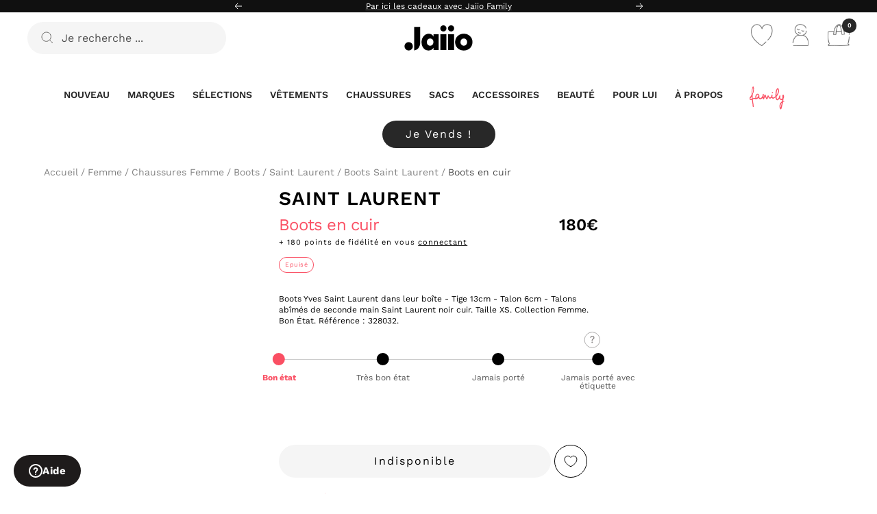

--- FILE ---
content_type: text/html; charset=utf-8
request_url: https://jaiio.fr/products/boots-saint-laurent-noir-cuir
body_size: 82982
content:
<!doctype html><html
  class="no-js"
  lang="fr"
  dir="ltr"
>
  <head>
    <meta charset="utf-8">
    <meta
      name="viewport"
      content="width=device-width, initial-scale=1.0, height=device-height, minimum-scale=1.0, maximum-scale=1.0"
    >
    <meta name="theme-color" content="#ffffff"><script>
  (function () {
    const FONT_PATTERNS = [
      /GTStandard/i,                                  // Shop Pay
      /gravity-font-faces/i,                          // Shop Pay (injected style)
      /shop-assets\/static_uploads\/shoplift/i,       // Shop Pay (CDN)
      /fonts\.googleapis\.com/i,                      // Klaviyo (Google Fonts)
      /fonts\.gstatic\.com/i
    ];
    const STYLE_IDS = ['kl-custom-fonts'];

    function shouldRemove(el) {
      if (!el || !el.tagName) return false;
      const tag = el.tagName.toUpperCase();
      const rel = (el.rel || '').toLowerCase();
      const as  = (el.as  || '').toLowerCase();
      const href = el.getAttribute && el.getAttribute('href') || '';
      const outer = el.outerHTML || '';
      const text  = el.textContent || '';

      // <style>
      if (tag === 'STYLE') {
        if (STYLE_IDS.includes(el.id)) return true;
        if (FONT_PATTERNS.some(p => p.test(text) || p.test(outer))) return true;

        if (/@import[^;]+fonts\.googleapis\.com/i.test(text)) return true;
      }

      // <link>: stylesheets / preloads / preconnects
      if (tag === 'LINK') {
        if (['stylesheet', 'preload', 'prefetch', 'preconnect', 'dns-prefetch'].includes(rel)) {
          if (FONT_PATTERNS.some(p => p.test(href) || p.test(outer))) return true;
        }

        if (rel === 'preload' && as === 'font') {
          if (FONT_PATTERNS.some(p => p.test(href))) return true;
        }
      }

      return false;
    }

    function prune(el) {
      try {
        if (shouldRemove(el)) {
          el.remove();
          return true;
        }
        return false;
      } catch (e) { return false; }
    }

    document.querySelectorAll('style,link').forEach(prune);

    const obs = new MutationObserver(muts => {
      for (const m of muts) {
        m.addedNodes.forEach(node => {
          if (node.nodeType !== 1) return;
          if (prune(node)) return;

          if (node.querySelectorAll) {
            node.querySelectorAll('style,link').forEach(prune);
          }
        });
      }
    });

    obs.observe(document.head, { childList: true, subtree: true });
  })();
</script>



<style>
  @font-face {
    font-family: 'Venn';
    src: local('Arial'), local('sans-serif');
  }
  #alma-widget * { font-family: 'Work Sans', sans-serif !important; }
</style>

<title>
      
        Boots Saint Laurent de seconde main pour Femme
      
    </title><meta name="description" content="Boots de seconde main Saint Laurent noir taille XS cuir. Bon État. Satisfait ou remboursé.">
      <link rel="canonical" href="https://jaiio.fr/products/boots-saint-laurent-noir-cuir">
    
    
    <link rel="alternate" hreflang="x-default" href="https://jaiio.fr/products/boots-saint-laurent-noir-cuir">
<link rel="alternate" hreflang="fr-FR" href="https://jaiio.fr/products/boots-saint-laurent-noir-cuir">
<link rel="alternate" hreflang="en-GB" href="https://jaiio.fr/en/products/boots-saint-laurent-noir-cuir">
<link rel="alternate" hreflang="en-US" href="https://jaiio.fr/en/products/boots-saint-laurent-noir-cuir">
<link rel="alternate" hreflang="it-IT" href="https://jaiio.fr/it/products/boots-saint-laurent-noir-cuir">
<link rel="alternate" hreflang="es-ES" href="https://jaiio.fr/es/products/boots-saint-laurent-noir-cuir">
<link rel="alternate" hreflang="de-DE" href="https://jaiio.fr/de/products/boots-saint-laurent-noir-cuir">


    <!-- Google Tag Manager -->
    <script>
      (function (w, d, s, l, i) {
        w[l] = w[l] || [];
        w[l].push({ 'gtm.start': new Date().getTime(), event: 'gtm.js' });
        var f = d.getElementsByTagName(s)[0],
          j = d.createElement(s),
          dl = l != 'dataLayer' ? '&l=' + l : '';
        j.async = true;
        j.src = 'https://www.googletagmanager.com/gtm.js?id=' + i + dl;
        f.parentNode.insertBefore(j, f);
      })(window, document, 'script', 'dataLayer', 'GTM-MHNJ3CB');
    </script>
    <!-- End Google Tag Manager --><link
        rel="shortcut icon"
        href="//jaiio.fr/cdn/shop/files/JAIIO_Picto_Pastille_Black_96x96.png?v=1687170233"
        type="image/png"
      ><link rel="preconnect" href="https://cdn.shopify.com">
    <link rel="dns-prefetch" href="https://productreviews.shopifycdn.com">
    <link rel="dns-prefetch" href="https://www.google-analytics.com"><link
        rel="preconnect"
        href="https://fonts.shopifycdn.com"
        crossorigin
      >

    <link
      rel="preload"
      as="style"
      href="//jaiio.fr/cdn/shop/t/38/assets/theme.css?v=166305740875031847941768471584"
    >
    <link
      rel="preload"
      as="script"
      href="//jaiio.fr/cdn/shop/t/38/assets/vendor.js?v=31715688253868339281718706500"
    >
    <link
      rel="preload"
      as="script"
      href="//jaiio.fr/cdn/shop/t/38/assets/theme.js?v=30967979707557329071759314351"
    >
      <link
        rel="preload"
        as="fetch"
        href="/products/boots-saint-laurent-noir-cuir.js"
        crossorigin
      >
      <link
        rel="preload"
        as="image"
        fetchpriority="high"
        imagesizes="(max-width: 999px) calc(100vw - 48px), 640px"
        imagesrcset="//jaiio.fr/cdn/shopifycloud/storefront/assets/no-image-2048-a2addb12_400x.gif 400w, //jaiio.fr/cdn/shopifycloud/storefront/assets/no-image-2048-a2addb12_500x.gif 500w, //jaiio.fr/cdn/shopifycloud/storefront/assets/no-image-2048-a2addb12_600x.gif 600w, //jaiio.fr/cdn/shopifycloud/storefront/assets/no-image-2048-a2addb12_700x.gif 700w, //jaiio.fr/cdn/shopifycloud/storefront/assets/no-image-2048-a2addb12_800x.gif 800w, //jaiio.fr/cdn/shopifycloud/storefront/assets/no-image-2048-a2addb12_900x.gif 900w, //jaiio.fr/cdn/shopifycloud/storefront/assets/no-image-2048-a2addb12_1000x.gif 1000w, //jaiio.fr/cdn/shopifycloud/storefront/assets/no-image-2048-a2addb12_1100x.gif 1100w, //jaiio.fr/cdn/shopifycloud/storefront/assets/no-image-2048-a2addb12_1200x.gif 1200w, //jaiio.fr/cdn/shopifycloud/storefront/assets/no-image-2048-a2addb12_1300x.gif 1300w, //jaiio.fr/cdn/shopifycloud/storefront/assets/no-image-2048-a2addb12_1400x.gif 1400w, //jaiio.fr/cdn/shopifycloud/storefront/assets/no-image-2048-a2addb12_1500x.gif 1500w, //jaiio.fr/cdn/shopifycloud/storefront/assets/no-image-2048-a2addb12_1600x.gif 1600w, //jaiio.fr/cdn/shopifycloud/storefront/assets/no-image-2048-a2addb12_1700x.gif 1700w, //jaiio.fr/cdn/shopifycloud/storefront/assets/no-image-2048-a2addb12_1800x.gif 1800w
"
      ><meta property="og:type" content="product">
  <meta property="og:title" content="Boots en cuir">
  <meta property="product:price:amount" content="180,00">
  <meta property="product:price:currency" content="EUR"><meta property="og:image" content="http://jaiio.fr/cdn/shop/files/Jaiio_-_AImez_la_mode._Ons_occupe_du_reste_-_Service_cle_en_main_vide_dressing.png?v=1748252575">
  <meta property="og:image:secure_url" content="https://jaiio.fr/cdn/shop/files/Jaiio_-_AImez_la_mode._Ons_occupe_du_reste_-_Service_cle_en_main_vide_dressing.png?v=1748252575">
  <meta property="og:image:width" content="1200">
  <meta property="og:image:height" content="630"><meta property="og:description" content="Boots de seconde main Saint Laurent noir taille XS cuir. Bon État. Satisfait ou remboursé."><meta property="og:url" content="https://jaiio.fr/products/boots-saint-laurent-noir-cuir">
<meta property="og:site_name" content="Jaiio"><meta name="twitter:card" content="summary"><meta name="twitter:title" content="Boots en cuir">
  <meta name="twitter:description" content="Boots Yves Saint Laurent dans leur boîte - Tige 13cm - Talon 6cm - Talons abîmés de seconde main Saint Laurent  noir cuir. Taille XS. Collection Femme. Bon État. Référence : 328032."><meta name="twitter:image" content="https://jaiio.fr/cdn/shop/files/Jaiio_-_AImez_la_mode._Ons_occupe_du_reste_-_Service_cle_en_main_vide_dressing_1200x1200_crop_center.png?v=1748252575">
  <meta name="twitter:image:alt" content="">
    
  <script type="application/ld+json">
    {
      "@context": "https://schema.org",
      "@type": "Product",
    "productID": 8430865187142,
    "offers": [{
          "@type": "Offer",
          "name": "Default Title",
          "availability":"https://schema.org/OutOfStock",
          "price": 180.0,
          "priceCurrency": "EUR",
          "priceValidUntil": "2026-02-07","sku": "328032",
            "mpn": "328032",
          "url": "/products/boots-saint-laurent-noir-cuir?variant=46829523272006"
        }
],"brand": {
      "@type": "Brand",
      "name": "Saint Laurent"
    },
    "name": "Boots en cuir",
    "description": "Boots Yves Saint Laurent dans leur boîte - Tige 13cm - Talon 6cm - Talons abîmés de seconde main Saint Laurent  noir cuir. Taille XS. Collection Femme. Bon État. Référence : 328032.",
    "category": "Femme\/Chaussures\/Boots\/",
    "url": "/products/boots-saint-laurent-noir-cuir",
    "sku": "328032",
    "image": {
      "@type": "ImageObject",
      "url": "https://jaiio.fr/cdn/shop/files/Jaiio_-_AImez_la_mode._Ons_occupe_du_reste_-_Service_cle_en_main_vide_dressing.png?v=1748252575&width=1024",
      "image": "https://jaiio.fr/cdn/shop/files/Jaiio_-_AImez_la_mode._Ons_occupe_du_reste_-_Service_cle_en_main_vide_dressing.png?v=1748252575&width=1024",
      "name": null,
      "width": "1024",
      "height": "1024"
    }
    }
  </script>



  <script type="application/ld+json">
    {
      "@context": "https://schema.org",
      "@type": "BreadcrumbList",
  "itemListElement": [{
      "@type": "ListItem",
      "position": 1,
      "name": "Accueil",
      "item": "https:\/\/jaiio.fr"
    },{
            "@type": "ListItem",
            "position": 2,
            "name": "Femme",
            "item": "https:\/\/jaiio.fr\/collections\/femme"
          },{
            "@type": "ListItem",
            "position": 3,
            "name": "Chaussures Femme d'occasion",
            "item": "https:\/\/jaiio.fr\/collections\/femme-chaussures"
          },{
            "@type": "ListItem",
            "position": 4,
            "name": "Boots Femme d'occasion",
            "item": "https:\/\/jaiio.fr\/collections\/femme-chaussures-boots"
          },{
            "@type": "ListItem",
            "position": 5,
            "name": "Saint Laurent d'occasion",
            "item": "https:\/\/jaiio.fr\/collections\/marque-saint-laurent"
          },{
            "@type": "ListItem",
            "position": 6,
            "name": "Boots Saint Laurent Femme d'occasion",
            "item": "https:\/\/jaiio.fr\/collections\/marque-saint-laurent-femme-boots"
          },{
        "@type": "ListItem",
        "position": 7,
        "name": "Boots en cuir",
        "item": "https:\/\/jaiio.fr\/products\/boots-saint-laurent-noir-cuir"
      }]
    }
  </script>


    <link rel="preload" href="//jaiio.fr/cdn/fonts/work_sans/worksans_n4.b7973b3d07d0ace13de1b1bea9c45759cdbe12cf.woff2" as="font" type="font/woff2" crossorigin><link rel="preload" href="//jaiio.fr/cdn/fonts/work_sans/worksans_n4.b7973b3d07d0ace13de1b1bea9c45759cdbe12cf.woff2" as="font" type="font/woff2" crossorigin><style>


  /* Typography (heading) */
  @font-face {
  font-family: "Work Sans";
  font-weight: 400;
  font-style: normal;
  font-display: swap;
  src: url("//jaiio.fr/cdn/fonts/work_sans/worksans_n4.b7973b3d07d0ace13de1b1bea9c45759cdbe12cf.woff2") format("woff2"),
       url("//jaiio.fr/cdn/fonts/work_sans/worksans_n4.cf5ceb1e6d373a9505e637c1aff0a71d0959556d.woff") format("woff");
}

@font-face {
  font-family: "Work Sans";
  font-weight: 700;
  font-style: normal;
  font-display: swap;
  src: url("//jaiio.fr/cdn/fonts/work_sans/worksans_n7.e2cf5bd8f2c7e9d30c030f9ea8eafc69f5a92f7b.woff2") format("woff2"),
       url("//jaiio.fr/cdn/fonts/work_sans/worksans_n7.20f1c80359e7f7b4327b81543e1acb5c32cd03cd.woff") format("woff");
}

@font-face {
  font-family: "Work Sans";
  font-weight: 400;
  font-style: italic;
  font-display: swap;
  src: url("//jaiio.fr/cdn/fonts/work_sans/worksans_i4.16ff51e3e71fc1d09ff97b9ff9ccacbeeb384ec4.woff2") format("woff2"),
       url("//jaiio.fr/cdn/fonts/work_sans/worksans_i4.ed4a1418cba5b7f04f79e4d5c8a5f1a6bd34f23b.woff") format("woff");
}

/* Typography (body) */
  @font-face {
  font-family: "Work Sans";
  font-weight: 400;
  font-style: normal;
  font-display: swap;
  src: url("//jaiio.fr/cdn/fonts/work_sans/worksans_n4.b7973b3d07d0ace13de1b1bea9c45759cdbe12cf.woff2") format("woff2"),
       url("//jaiio.fr/cdn/fonts/work_sans/worksans_n4.cf5ceb1e6d373a9505e637c1aff0a71d0959556d.woff") format("woff");
}

@font-face {
  font-family: "Work Sans";
  font-weight: 400;
  font-style: italic;
  font-display: swap;
  src: url("//jaiio.fr/cdn/fonts/work_sans/worksans_i4.16ff51e3e71fc1d09ff97b9ff9ccacbeeb384ec4.woff2") format("woff2"),
       url("//jaiio.fr/cdn/fonts/work_sans/worksans_i4.ed4a1418cba5b7f04f79e4d5c8a5f1a6bd34f23b.woff") format("woff");
}

@font-face {
  font-family: "Work Sans";
  font-weight: 600;
  font-style: normal;
  font-display: swap;
  src: url("//jaiio.fr/cdn/fonts/work_sans/worksans_n6.75811c3bd5161ea6e3ceb2d48ca889388f9bd5fe.woff2") format("woff2"),
       url("//jaiio.fr/cdn/fonts/work_sans/worksans_n6.defcf26f28f3fa3df4555714d3f2e0f1217d7772.woff") format("woff");
}

@font-face {
  font-family: "Work Sans";
  font-weight: 600;
  font-style: italic;
  font-display: swap;
  src: url("//jaiio.fr/cdn/fonts/work_sans/worksans_i6.78fba5461dc3c46449871ad9378fc3fd89177502.woff2") format("woff2"),
       url("//jaiio.fr/cdn/fonts/work_sans/worksans_i6.e96d1853127697ea13d53cd7adc74309426a22a9.woff") format("woff");
}



  :root {--heading-color: 0, 0, 0;
    --text-color: 0, 0, 0;
    --background: 255, 255, 255;
    --secondary-background: 255, 255, 255;
    --border-color: 217, 217, 217;
    --product-border-color : 165, 165, 165; 
    --border-color-darker: 153, 153, 153;
    --success-color: 250, 79, 99;
    --success-background: 254, 220, 224;
    --error-color: 255, 125, 15;
    --error-background: 255, 246, 238;
    --primary-button-background: 40, 40, 40;
    --primary-button-text-color: 255, 255, 255;
    --primary-button-hover-background: 105, 104, 102;
    --primary-button-hover-text-color: 255, 255, 255;
    --secondary-button-background: 255, 255, 255;
    --secondary-button-text-color: 0, 0, 0;
    --secondary-button-border-color: 0, 0, 0;
    --secondary-button-border-width: 1px;
    --secondary-button-border-hover-color: 0, , ;
    --secondary-button-border-hover-width: px;
    --secondary-button-hover-background: 0, 0, 0;
    --secondary-button-hover-text-color: 255, 255, 255;
    --ternary-button-background: 245, 245, 245;
    --ternary-button-text-color: 0, 0, 0;
    --ternary-button-hover-background: 255, 255, 255;
    --ternary-button-hover-text-color: 0, 0, 0;
    --product-star-rating: 252, 192, 107;
    --product-on-sale-accent: 0, 0, 0;
    --product-sold-out-accent: 111, 113, 155;
    --product-custom-label-background: 64, 93, 230;
    --product-custom-label-text-color: 255, 255, 255;
    --product-custom-label-2-background: 255, 237, 92;
    --product-custom-label-2-text-color: 0, 0, 0;
    --product-low-stock-text-color: 255, 125, 15;
    --product-in-stock-text-color: 150, 212, 214;
    --loading-bar-background: 0, 0, 0;

    /* We duplicate some "base" colors as root colors, which is useful to use on drawer elements or popover without. Those should not be overridden to avoid issues */
    --root-heading-color: 0, 0, 0;
    --root-text-color: 0, 0, 0;
    --root-background: 255, 255, 255;
    --root-border-color: 217, 217, 217;
    --root-primary-button-background: 40, 40, 40;
    --root-primary-button-text-color: 255, 255, 255;

    --base-font-size: 16px;
    --base-product-border-font-size: 0.5px;
    --base-product-marque-font-size: 16px;
    --base-product-price-font-size: 16px;
    --base-product-title-font-size: 12px;
    --root-highlight-lable-color: 250, 79, 99;
    --root-highlight-lable-color-second: 250, 79, 99;


    --heading-font-family:"Work Sans" , sans-serif; 

/*    --heading-font-family: "Work Sans", sans-serif;*/   
    
    --heading-font-weight: 700;
    --heading-font-style: normal;
    --heading-text-transform: normal;

    --text-font-family:"Work Sans" , sans-serif;

/*    --text-font-family: "Work Sans", sans-serif;*/

    --text-font-weight: 400;
    --text-font-style: normal;
    --text-font-bold-weight: 600;

    /* Typography (font size) *//* keep */
    --heading-xxsmall-font-size: 11px;
    --heading-xsmall-font-size: 11px;
    --heading-small-font-size: 13px;
    --heading-large-font-size: 40px;


    --heading-h1-font-size:24px;
    --heading-h2-font-size:20px;
    --heading-h3-font-size:20px;
    --heading-h4-font-size:16px;
    --heading-h5-font-size:15px;
    --heading-h6-font-size:12px;/* Control the look and feel of the theme by changing radius of various elements */
    --button-border-radius: 30px;
    --block-border-radius: 32px;
    --block-border-radius-reduced: 16px;
    --color-swatch-border-radius: 100%;

    /* Button size */
    --button-height: 45px;
    --button-small-height: 40px;

    /* Form related */
    --form-input-field-height: 48px;
    --form-input-gap: 16px;
    --form-submit-margin: 24px;

    /* Product listing related variables */
    --product-list-block-spacing: 32px;

    /* Video related */
    --play-button-background: 255, 255, 255;
    --play-button-arrow: 0, 0, 0;

    /* RTL support */
    --transform-logical-flip: 1;
    --transform-origin-start: left;
    --transform-origin-end: right;

    /* Other */
    --zoom-cursor-svg-url: url(//jaiio.fr/cdn/shop/t/38/assets/zoom-cursor.svg?v=40050546145255977861764868543);
    --arrow-right-svg-url: url(//jaiio.fr/cdn/shop/t/38/assets/arrow-right.svg?v=141591004395532001551764868543);
    --arrow-left-svg-url: url(//jaiio.fr/cdn/shop/t/38/assets/arrow-left.svg?v=129346168889692502881764868544);

    /* Some useful variables that we can reuse in our CSS. Some explanation are needed for some of them:
       - container-max-width-minus-gutters: represents the container max width without the edge gutters
       - container-outer-width: considering the screen width, represent all the space outside the container
       - container-outer-margin: same as container-outer-width but get set to 0 inside a container
       - container-inner-width: the effective space inside the container (minus gutters)
       - grid-column-width: represents the width of a single column of the grid
       - vertical-breather: this is a variable that defines the global "spacing" between sections, and inside the section
                            to create some "breath" and minimum spacing
     */
    --container-max-width: 1600px;
    --container-gutter: 24px;
    --container-max-width-minus-gutters: calc(var(--container-max-width) - (var(--container-gutter)) * 2);
    --container-outer-width: max(calc((100vw - var(--container-max-width-minus-gutters)) / 2), var(--container-gutter));
    --container-outer-margin: var(--container-outer-width);
    --container-inner-width: calc(100vw - var(--container-outer-width) * 2);

    --grid-column-count: 10;
    --grid-gap: 24px;
    --grid-column-width: calc((100vw - var(--container-outer-width) * 2 - var(--grid-gap) * (var(--grid-column-count) - 1)) / var(--grid-column-count));

    --vertical-breather: 28px;
    --vertical-breather-tight: 28px;

    /* Shopify related variables */
    --payment-terms-background-color: #ffffff;
  }

  @media screen and (min-width: 741px) {
    :root {
      --container-gutter: 40px;
      --grid-column-count: 20;
      --vertical-breather: 40px;
      --vertical-breather-tight: 40px;

      /* Typography (font size) *//* keep */
        --heading-xsmall-font-size: 13px;
        --heading-small-font-size: 14px;
        --heading-large-font-size: 58px;

        --heading-h1-font-size:28px;
        --heading-h2-font-size:22px;
        --heading-h3-font-size:20px;
        --heading-h4-font-size:18px;
        --heading-h5-font-size:16px;
        --heading-h6-font-size:14px;/* Form related */
      --form-input-field-height: 52px;
      --form-submit-margin: 32px;

      /* Button size */
      --button-height: 48px;
      --button-small-height: 44px;
    }
  }

  @media screen and (min-width: 1200px) {
    :root {
      --vertical-breather: 48px;
      --vertical-breather-tight: 48px;
      --product-list-block-spacing: 48px;

      /* Typography (font size) *//* keep */
        --heading-large-font-size: 72px;

        --heading-h1-font-size:28px;
        --heading-h2-font-size:22px;
        --heading-h3-font-size:20px;
        --heading-h4-font-size:18px;
        --heading-h5-font-size:16px;
        --heading-h6-font-size:14px;}
  }

  @media screen and (min-width: 1600px) {
    :root {
      --vertical-breather: 48px;
      --vertical-breather-tight: 48px;
    }
  }
</style>

    <script>
  // This allows to expose several variables to the global scope, to be used in scripts
  window.themeVariables = {
    settings: {
      direction: "ltr",
      pageType: "product",
      cartCount: 0,
      moneyFormat: "\u003cspan class=transcy-money\u003e{{amount_with_comma_separator}}€\u003c\/span\u003e",
      moneyWithCurrencyFormat: "\u003cspan class=transcy-money\u003e{{amount_with_comma_separator}}€ EUR\u003c\/span\u003e",
      showVendor: false,
      discountMode: "saving",
      currencyCodeEnabled: false,
      searchMode: "product,article,collection",
      searchUnavailableProducts: "last",
      cartType: "message",
      cartCurrency: "EUR",
      mobileZoomFactor: 2.5
    },

    routes: {
      host: "jaiio.fr",
      rootUrl: "\/",
      rootUrlWithoutSlash: '',
      cartUrl: "\/cart",
      cartAddUrl: "\/cart\/add",
      cartChangeUrl: "\/cart\/change",
      searchUrl: "\/search",
      predictiveSearchUrl: "\/search\/suggest",
      productRecommendationsUrl: "\/recommendations\/products"
    },

    strings: {
      accessibilityDelete: "Supprimer",
      accessibilityClose: "Fermer",
      collectionSoldOut: "Epuisé",
      collectionDiscount: "Economisez @savings@",
      productSalePrice: "Prix de vente",
      productRegularPrice: "Prix normal",
      productFormUnavailable: "Indisponible",
      productFormSoldOut: "Indisponible",
      productFormPreOrder: "Pre-commander",
      productFormAddToCart: "Ajouter au panier",
      searchNoResults: "Il n\u0026#39;y a aucun résultat pour cette recherche. Vous retentez ?",
      searchNewSearch: "Nouvelle recherche",
      searchProducts: "Produits",
      searchArticles: "Blog",
      searchPages: "Pages",
      searchCollections: "Collections",
      cartViewCart: "Voir votre panier",
      cartItemAdded: "Ce produit a été ajouté à votre panier",
      cartItemAddedShort: "Ajouté au panier !",
      cartItemAlreadyAdded: "Vous avez déjà ajouté cet article à votre panier.",
      cartItemAlreadyAddedShort: "Déjà ajouté",
      cartAddOrderNote: "Ajoutez ici une note si besoin ",
      cartEditOrderNote: "Modifier la note",
      shippingEstimatorNoResults: "Désolé, nous ne livrons pas (encore) à cette destination.",
      shippingEstimatorOneResult: "Il y a un frais d\u0026#39;envoi pour votre adresse :",
      shippingEstimatorMultipleResults: "Il y a plusieurs frais d\u0026#39;envoi pour votre adresse :",
      shippingEstimatorError: "Une ou plusieurs erreurs se sont produites lors de la récupération des frais d\u0026#39;envoi :"
    },

    libs: {
      flickity: "\/\/jaiio.fr\/cdn\/shop\/t\/38\/assets\/flickity.js?v=176646718982628074891718706503",
      photoswipe: "\/\/jaiio.fr\/cdn\/shop\/t\/38\/assets\/photoswipe.js?v=132268647426145925301718706503",
      qrCode: "\/\/jaiio.fr\/cdn\/shopifycloud\/storefront\/assets\/themes_support\/vendor\/qrcode-3f2b403b.js"
    },

    breakpoints: {
      phone: 'screen and (max-width: 740px)',
      tablet: 'screen and (min-width: 741px) and (max-width: 999px)',
      tabletAndUp: 'screen and (min-width: 741px)',
      pocket: 'screen and (max-width: 999px)',
      lap: 'screen and (min-width: 1000px) and (max-width: 1199px)',
      lapAndUp: 'screen and (min-width: 1000px)',
      desktop: 'screen and (min-width: 1200px)',
      wide: 'screen and (min-width: 1400px)'
    }
  };

  window.addEventListener('pageshow', async () => {
    const cartContent = await (await fetch(`${window.themeVariables.routes.cartUrl}.js`, {cache: 'reload'})).json();
    document.documentElement.dispatchEvent(new CustomEvent('cart:refresh', {detail: {cart: cartContent}}));
  });

  if ('noModule' in HTMLScriptElement.prototype) {
    // Old browsers (like IE) that does not support module will be considered as if not executing JS at all
    document.documentElement.className = document.documentElement.className.replace('no-js', 'js');

    requestAnimationFrame(() => {
      const viewportHeight = (window.visualViewport ? window.visualViewport.height : document.documentElement.clientHeight);
      document.documentElement.style.setProperty('--window-height',viewportHeight + 'px');
    });
  }// We save the product ID in local storage to be eventually used for recently viewed section
    try {
      const items = JSON.parse(localStorage.getItem('theme:recently-viewed-products') || '[]');

      // We check if the current product already exists, and if it does not, we add it at the start
      if (!items.includes(8430865187142)) {
        items.unshift(8430865187142);
      }

      localStorage.setItem('theme:recently-viewed-products', JSON.stringify(items.slice(0, 20)));
    } catch (e) {
      // Safari in private mode does not allow setting item, we silently fail
    }window.shopify_api = {
    "version": "2024-04"
  }

</script>


    <link rel="stylesheet" href="//jaiio.fr/cdn/shop/t/38/assets/theme.css?v=166305740875031847941768471584">

    <script src="//jaiio.fr/cdn/shop/t/38/assets/vendor.js?v=31715688253868339281718706500" defer></script>
    <script src="//jaiio.fr/cdn/shop/t/38/assets/theme.js?v=30967979707557329071759314351" defer></script>
    <script src="//jaiio.fr/cdn/shop/t/38/assets/custom.js?v=167639537848865775061718706500" defer></script>

    <script>window.performance && window.performance.mark && window.performance.mark('shopify.content_for_header.start');</script><meta name="facebook-domain-verification" content="coxrwbbqqke3p2x3yicp4sdzh9p7d1">
<meta id="shopify-digital-wallet" name="shopify-digital-wallet" content="/70114935090/digital_wallets/dialog">
<meta name="shopify-checkout-api-token" content="45b3eaaddd9e6eca57b1a20bc7084458">
<meta id="in-context-paypal-metadata" data-shop-id="70114935090" data-venmo-supported="false" data-environment="production" data-locale="fr_FR" data-paypal-v4="true" data-currency="EUR">
<link rel="alternate" type="application/json+oembed" href="https://jaiio.fr/products/boots-saint-laurent-noir-cuir.oembed">
<script async="async" src="/checkouts/internal/preloads.js?locale=fr-FR"></script>
<link rel="preconnect" href="https://shop.app" crossorigin="anonymous">
<script async="async" src="https://shop.app/checkouts/internal/preloads.js?locale=fr-FR&shop_id=70114935090" crossorigin="anonymous"></script>
<script id="apple-pay-shop-capabilities" type="application/json">{"shopId":70114935090,"countryCode":"FR","currencyCode":"EUR","merchantCapabilities":["supports3DS"],"merchantId":"gid:\/\/shopify\/Shop\/70114935090","merchantName":"Jaiio","requiredBillingContactFields":["postalAddress","email","phone"],"requiredShippingContactFields":["postalAddress","email","phone"],"shippingType":"shipping","supportedNetworks":["visa","masterCard","amex","maestro"],"total":{"type":"pending","label":"Jaiio","amount":"1.00"},"shopifyPaymentsEnabled":true,"supportsSubscriptions":true}</script>
<script id="shopify-features" type="application/json">{"accessToken":"45b3eaaddd9e6eca57b1a20bc7084458","betas":["rich-media-storefront-analytics"],"domain":"jaiio.fr","predictiveSearch":true,"shopId":70114935090,"locale":"fr"}</script>
<script>var Shopify = Shopify || {};
Shopify.shop = "prod-jaiio.myshopify.com";
Shopify.locale = "fr";
Shopify.currency = {"active":"EUR","rate":"1.0"};
Shopify.country = "FR";
Shopify.theme = {"name":"jaiio-theme\/production","id":163429384518,"schema_name":"Focal","schema_version":"9.0.0","theme_store_id":null,"role":"main"};
Shopify.theme.handle = "null";
Shopify.theme.style = {"id":null,"handle":null};
Shopify.cdnHost = "jaiio.fr/cdn";
Shopify.routes = Shopify.routes || {};
Shopify.routes.root = "/";</script>
<script type="module">!function(o){(o.Shopify=o.Shopify||{}).modules=!0}(window);</script>
<script>!function(o){function n(){var o=[];function n(){o.push(Array.prototype.slice.apply(arguments))}return n.q=o,n}var t=o.Shopify=o.Shopify||{};t.loadFeatures=n(),t.autoloadFeatures=n()}(window);</script>
<script>
  window.ShopifyPay = window.ShopifyPay || {};
  window.ShopifyPay.apiHost = "shop.app\/pay";
  window.ShopifyPay.redirectState = null;
</script>
<script id="shop-js-analytics" type="application/json">{"pageType":"product"}</script>
<script defer="defer" async type="module" src="//jaiio.fr/cdn/shopifycloud/shop-js/modules/v2/client.init-shop-cart-sync_CfnabTz1.fr.esm.js"></script>
<script defer="defer" async type="module" src="//jaiio.fr/cdn/shopifycloud/shop-js/modules/v2/chunk.common_1HJ87NEU.esm.js"></script>
<script defer="defer" async type="module" src="//jaiio.fr/cdn/shopifycloud/shop-js/modules/v2/chunk.modal_BHK_cQfO.esm.js"></script>
<script type="module">
  await import("//jaiio.fr/cdn/shopifycloud/shop-js/modules/v2/client.init-shop-cart-sync_CfnabTz1.fr.esm.js");
await import("//jaiio.fr/cdn/shopifycloud/shop-js/modules/v2/chunk.common_1HJ87NEU.esm.js");
await import("//jaiio.fr/cdn/shopifycloud/shop-js/modules/v2/chunk.modal_BHK_cQfO.esm.js");

  window.Shopify.SignInWithShop?.initShopCartSync?.({"fedCMEnabled":true,"windoidEnabled":true});

</script>
<script>
  window.Shopify = window.Shopify || {};
  if (!window.Shopify.featureAssets) window.Shopify.featureAssets = {};
  window.Shopify.featureAssets['shop-js'] = {"shop-cart-sync":["modules/v2/client.shop-cart-sync_CJ9J03TB.fr.esm.js","modules/v2/chunk.common_1HJ87NEU.esm.js","modules/v2/chunk.modal_BHK_cQfO.esm.js"],"init-fed-cm":["modules/v2/client.init-fed-cm_DrLuZvAY.fr.esm.js","modules/v2/chunk.common_1HJ87NEU.esm.js","modules/v2/chunk.modal_BHK_cQfO.esm.js"],"shop-toast-manager":["modules/v2/client.shop-toast-manager_Bou6hV8m.fr.esm.js","modules/v2/chunk.common_1HJ87NEU.esm.js","modules/v2/chunk.modal_BHK_cQfO.esm.js"],"init-shop-cart-sync":["modules/v2/client.init-shop-cart-sync_CfnabTz1.fr.esm.js","modules/v2/chunk.common_1HJ87NEU.esm.js","modules/v2/chunk.modal_BHK_cQfO.esm.js"],"shop-button":["modules/v2/client.shop-button_B0rdi3gj.fr.esm.js","modules/v2/chunk.common_1HJ87NEU.esm.js","modules/v2/chunk.modal_BHK_cQfO.esm.js"],"init-windoid":["modules/v2/client.init-windoid_DoIbpnLP.fr.esm.js","modules/v2/chunk.common_1HJ87NEU.esm.js","modules/v2/chunk.modal_BHK_cQfO.esm.js"],"shop-cash-offers":["modules/v2/client.shop-cash-offers_PjPz4eBO.fr.esm.js","modules/v2/chunk.common_1HJ87NEU.esm.js","modules/v2/chunk.modal_BHK_cQfO.esm.js"],"pay-button":["modules/v2/client.pay-button_BNubdV5Y.fr.esm.js","modules/v2/chunk.common_1HJ87NEU.esm.js","modules/v2/chunk.modal_BHK_cQfO.esm.js"],"init-customer-accounts":["modules/v2/client.init-customer-accounts_DjJKqY88.fr.esm.js","modules/v2/client.shop-login-button_CU7S3YVC.fr.esm.js","modules/v2/chunk.common_1HJ87NEU.esm.js","modules/v2/chunk.modal_BHK_cQfO.esm.js"],"avatar":["modules/v2/client.avatar_BTnouDA3.fr.esm.js"],"checkout-modal":["modules/v2/client.checkout-modal_DHIFh2jD.fr.esm.js","modules/v2/chunk.common_1HJ87NEU.esm.js","modules/v2/chunk.modal_BHK_cQfO.esm.js"],"init-shop-for-new-customer-accounts":["modules/v2/client.init-shop-for-new-customer-accounts_CChb7f5q.fr.esm.js","modules/v2/client.shop-login-button_CU7S3YVC.fr.esm.js","modules/v2/chunk.common_1HJ87NEU.esm.js","modules/v2/chunk.modal_BHK_cQfO.esm.js"],"init-customer-accounts-sign-up":["modules/v2/client.init-customer-accounts-sign-up_B2jRZs6O.fr.esm.js","modules/v2/client.shop-login-button_CU7S3YVC.fr.esm.js","modules/v2/chunk.common_1HJ87NEU.esm.js","modules/v2/chunk.modal_BHK_cQfO.esm.js"],"init-shop-email-lookup-coordinator":["modules/v2/client.init-shop-email-lookup-coordinator_DuS0AyCe.fr.esm.js","modules/v2/chunk.common_1HJ87NEU.esm.js","modules/v2/chunk.modal_BHK_cQfO.esm.js"],"shop-follow-button":["modules/v2/client.shop-follow-button_CCmvXPjD.fr.esm.js","modules/v2/chunk.common_1HJ87NEU.esm.js","modules/v2/chunk.modal_BHK_cQfO.esm.js"],"shop-login-button":["modules/v2/client.shop-login-button_CU7S3YVC.fr.esm.js","modules/v2/chunk.common_1HJ87NEU.esm.js","modules/v2/chunk.modal_BHK_cQfO.esm.js"],"shop-login":["modules/v2/client.shop-login_Dp4teCL2.fr.esm.js","modules/v2/chunk.common_1HJ87NEU.esm.js","modules/v2/chunk.modal_BHK_cQfO.esm.js"],"lead-capture":["modules/v2/client.lead-capture_dUd1iojI.fr.esm.js","modules/v2/chunk.common_1HJ87NEU.esm.js","modules/v2/chunk.modal_BHK_cQfO.esm.js"],"payment-terms":["modules/v2/client.payment-terms_Cl0kKGvx.fr.esm.js","modules/v2/chunk.common_1HJ87NEU.esm.js","modules/v2/chunk.modal_BHK_cQfO.esm.js"]};
</script>
<script>(function() {
  var isLoaded = false;
  function asyncLoad() {
    if (isLoaded) return;
    isLoaded = true;
    var urls = ["https:\/\/servicepoints.sendcloud.sc\/shops\/shopify\/embed\/af6a0edc-7116-4f18-958c-3d2d9ebe31b0.js?shop=prod-jaiio.myshopify.com","https:\/\/servicepoints.sendcloud.sc\/shops\/shopify\/embed\/c890750a-2dce-4ca8-a725-57f7a22384dd.js?shop=prod-jaiio.myshopify.com","\/\/cdn.shopify.com\/s\/files\/1\/0257\/0108\/9360\/t\/85\/assets\/usf-license.js?shop=prod-jaiio.myshopify.com","https:\/\/assets.loyoly.io\/public\/scripts\/referral.js?shop=prod-jaiio.myshopify.com"];
    for (var i = 0; i < urls.length; i++) {
      var s = document.createElement('script');
      s.type = 'text/javascript';
      s.async = true;
      s.src = urls[i];
      var x = document.getElementsByTagName('script')[0];
      x.parentNode.insertBefore(s, x);
    }
  };
  if(window.attachEvent) {
    window.attachEvent('onload', asyncLoad);
  } else {
    window.addEventListener('load', asyncLoad, false);
  }
})();</script>
<script id="__st">var __st={"a":70114935090,"offset":3600,"reqid":"f3f8172e-ff1c-4633-8639-592311bbf743-1769634969","pageurl":"jaiio.fr\/products\/boots-saint-laurent-noir-cuir","u":"bdccb8456265","p":"product","rtyp":"product","rid":8430865187142};</script>
<script>window.ShopifyPaypalV4VisibilityTracking = true;</script>
<script id="captcha-bootstrap">!function(){'use strict';const t='contact',e='account',n='new_comment',o=[[t,t],['blogs',n],['comments',n],[t,'customer']],c=[[e,'customer_login'],[e,'guest_login'],[e,'recover_customer_password'],[e,'create_customer']],r=t=>t.map((([t,e])=>`form[action*='/${t}']:not([data-nocaptcha='true']) input[name='form_type'][value='${e}']`)).join(','),a=t=>()=>t?[...document.querySelectorAll(t)].map((t=>t.form)):[];function s(){const t=[...o],e=r(t);return a(e)}const i='password',u='form_key',d=['recaptcha-v3-token','g-recaptcha-response','h-captcha-response',i],f=()=>{try{return window.sessionStorage}catch{return}},m='__shopify_v',_=t=>t.elements[u];function p(t,e,n=!1){try{const o=window.sessionStorage,c=JSON.parse(o.getItem(e)),{data:r}=function(t){const{data:e,action:n}=t;return t[m]||n?{data:e,action:n}:{data:t,action:n}}(c);for(const[e,n]of Object.entries(r))t.elements[e]&&(t.elements[e].value=n);n&&o.removeItem(e)}catch(o){console.error('form repopulation failed',{error:o})}}const l='form_type',E='cptcha';function T(t){t.dataset[E]=!0}const w=window,h=w.document,L='Shopify',v='ce_forms',y='captcha';let A=!1;((t,e)=>{const n=(g='f06e6c50-85a8-45c8-87d0-21a2b65856fe',I='https://cdn.shopify.com/shopifycloud/storefront-forms-hcaptcha/ce_storefront_forms_captcha_hcaptcha.v1.5.2.iife.js',D={infoText:'Protégé par hCaptcha',privacyText:'Confidentialité',termsText:'Conditions'},(t,e,n)=>{const o=w[L][v],c=o.bindForm;if(c)return c(t,g,e,D).then(n);var r;o.q.push([[t,g,e,D],n]),r=I,A||(h.body.append(Object.assign(h.createElement('script'),{id:'captcha-provider',async:!0,src:r})),A=!0)});var g,I,D;w[L]=w[L]||{},w[L][v]=w[L][v]||{},w[L][v].q=[],w[L][y]=w[L][y]||{},w[L][y].protect=function(t,e){n(t,void 0,e),T(t)},Object.freeze(w[L][y]),function(t,e,n,w,h,L){const[v,y,A,g]=function(t,e,n){const i=e?o:[],u=t?c:[],d=[...i,...u],f=r(d),m=r(i),_=r(d.filter((([t,e])=>n.includes(e))));return[a(f),a(m),a(_),s()]}(w,h,L),I=t=>{const e=t.target;return e instanceof HTMLFormElement?e:e&&e.form},D=t=>v().includes(t);t.addEventListener('submit',(t=>{const e=I(t);if(!e)return;const n=D(e)&&!e.dataset.hcaptchaBound&&!e.dataset.recaptchaBound,o=_(e),c=g().includes(e)&&(!o||!o.value);(n||c)&&t.preventDefault(),c&&!n&&(function(t){try{if(!f())return;!function(t){const e=f();if(!e)return;const n=_(t);if(!n)return;const o=n.value;o&&e.removeItem(o)}(t);const e=Array.from(Array(32),(()=>Math.random().toString(36)[2])).join('');!function(t,e){_(t)||t.append(Object.assign(document.createElement('input'),{type:'hidden',name:u})),t.elements[u].value=e}(t,e),function(t,e){const n=f();if(!n)return;const o=[...t.querySelectorAll(`input[type='${i}']`)].map((({name:t})=>t)),c=[...d,...o],r={};for(const[a,s]of new FormData(t).entries())c.includes(a)||(r[a]=s);n.setItem(e,JSON.stringify({[m]:1,action:t.action,data:r}))}(t,e)}catch(e){console.error('failed to persist form',e)}}(e),e.submit())}));const S=(t,e)=>{t&&!t.dataset[E]&&(n(t,e.some((e=>e===t))),T(t))};for(const o of['focusin','change'])t.addEventListener(o,(t=>{const e=I(t);D(e)&&S(e,y())}));const B=e.get('form_key'),M=e.get(l),P=B&&M;t.addEventListener('DOMContentLoaded',(()=>{const t=y();if(P)for(const e of t)e.elements[l].value===M&&p(e,B);[...new Set([...A(),...v().filter((t=>'true'===t.dataset.shopifyCaptcha))])].forEach((e=>S(e,t)))}))}(h,new URLSearchParams(w.location.search),n,t,e,['guest_login'])})(!0,!0)}();</script>
<script integrity="sha256-4kQ18oKyAcykRKYeNunJcIwy7WH5gtpwJnB7kiuLZ1E=" data-source-attribution="shopify.loadfeatures" defer="defer" src="//jaiio.fr/cdn/shopifycloud/storefront/assets/storefront/load_feature-a0a9edcb.js" crossorigin="anonymous"></script>
<script crossorigin="anonymous" defer="defer" src="//jaiio.fr/cdn/shopifycloud/storefront/assets/shopify_pay/storefront-65b4c6d7.js?v=20250812"></script>
<script data-source-attribution="shopify.dynamic_checkout.dynamic.init">var Shopify=Shopify||{};Shopify.PaymentButton=Shopify.PaymentButton||{isStorefrontPortableWallets:!0,init:function(){window.Shopify.PaymentButton.init=function(){};var t=document.createElement("script");t.src="https://jaiio.fr/cdn/shopifycloud/portable-wallets/latest/portable-wallets.fr.js",t.type="module",document.head.appendChild(t)}};
</script>
<script data-source-attribution="shopify.dynamic_checkout.buyer_consent">
  function portableWalletsHideBuyerConsent(e){var t=document.getElementById("shopify-buyer-consent"),n=document.getElementById("shopify-subscription-policy-button");t&&n&&(t.classList.add("hidden"),t.setAttribute("aria-hidden","true"),n.removeEventListener("click",e))}function portableWalletsShowBuyerConsent(e){var t=document.getElementById("shopify-buyer-consent"),n=document.getElementById("shopify-subscription-policy-button");t&&n&&(t.classList.remove("hidden"),t.removeAttribute("aria-hidden"),n.addEventListener("click",e))}window.Shopify?.PaymentButton&&(window.Shopify.PaymentButton.hideBuyerConsent=portableWalletsHideBuyerConsent,window.Shopify.PaymentButton.showBuyerConsent=portableWalletsShowBuyerConsent);
</script>
<script data-source-attribution="shopify.dynamic_checkout.cart.bootstrap">document.addEventListener("DOMContentLoaded",(function(){function t(){return document.querySelector("shopify-accelerated-checkout-cart, shopify-accelerated-checkout")}if(t())Shopify.PaymentButton.init();else{new MutationObserver((function(e,n){t()&&(Shopify.PaymentButton.init(),n.disconnect())})).observe(document.body,{childList:!0,subtree:!0})}}));
</script>
<link id="shopify-accelerated-checkout-styles" rel="stylesheet" media="screen" href="https://jaiio.fr/cdn/shopifycloud/portable-wallets/latest/accelerated-checkout-backwards-compat.css" crossorigin="anonymous">
<style id="shopify-accelerated-checkout-cart">
        #shopify-buyer-consent {
  margin-top: 1em;
  display: inline-block;
  width: 100%;
}

#shopify-buyer-consent.hidden {
  display: none;
}

#shopify-subscription-policy-button {
  background: none;
  border: none;
  padding: 0;
  text-decoration: underline;
  font-size: inherit;
  cursor: pointer;
}

#shopify-subscription-policy-button::before {
  box-shadow: none;
}

      </style>

<script>window.performance && window.performance.mark && window.performance.mark('shopify.content_for_header.end');</script>

    <script>window._usfTheme={
    id:163429384518,
    name:"Focal",
    version:"9.0.0",
    vendor:"Maestrooo",
    applied:1,
    assetUrl:"//jaiio.fr/cdn/shop/t/38/assets/usf-boot.js?v=95495645094880141751767117407"
};
window._usfCustomerTags = null;
window._usfCollectionId = null;
window._usfCollectionDefaultSort = null;
window._usfLocale = "fr";
window._usfRootUrl = "\/";
window.usf = {
  settings: {"online":1,"version":"1.0.2.4112","shop":"prod-jaiio.myshopify.com","siteId":"755a5097-973c-47ef-9c62-97961c962a5f","resUrl":"//cdn.shopify.com/s/files/1/0257/0108/9360/t/85/assets/","analyticsApiUrl":"https://svc-4-analytics-usf.hotyon.com/set","searchSvcUrl":"https://svc-4-usf.hotyon.com/","enabledPlugins":[],"showGotoTop":1,"mobileBreakpoint":767,"decimals":2,"decimalDisplay":",","thousandSeparator":".","currency":"EUR","priceLongFormat":"<span class=transcy-money>{0}€ EUR</span>","priceFormat":"<span class=transcy-money>{0}€</span>","plugins":{},"revision":86784869,"filters":{"desktopLikeMobile":1,"filtersHorzStyle":"default","filtersHorzPosition":"left","filtersMobileStyle":"default"},"instantSearch":{"online":1,"searchBoxSelector":"input[name=q]","numOfSuggestions":6,"numOfProductMatches":6,"showCollections":1,"numOfCollections":4,"numOfPages":4,"layout":"two-columns","productDisplayType":"grid","productColumnPosition":"left","productsPerRow":3,"numOfPopularProducts":6,"numOfRecentSearches":5},"search":{"online":1,"sortFields":["-date","date","price","-price"],"searchResultsUrl":"/pages/search-results","more":"more","itemsPerPage":60,"imageSizeType":"dynamic","imageSize":"600,350","showSearchInputOnSearchPage":1,"showAltImage":1,"showVendor":1,"showSale":1,"showSoldOut":1,"canChangeUrl":1,"removeCollectionFromProductUrl":1},"collections":{"online":1,"collectionsPageUrl":"/pages/collections"},"filterNavigation":{"showFilterArea":1,"showSingle":1,"showProductCount":1},"translation_fr":{"search":"Recherche","latestSearches":"Dernières recherches","popularSearches":"Les plus recherchés ","viewAllResultsFor":"Afficher tous les résultats pour <span class=\"usf-highlight\">{0}</span>","viewAllResults":"Voir tous les résultats","noMatchesFoundFor":"Aucune correspondance trouvée pour \"<b>{0}</b>\". Veuillez réessayer avec un terme différent.","productSearchResultWithTermSummary":"<b>{0}</b> résultats pour '<b>{1}</b>'","productSearchResultSummary":"<b>{0}</b> products","productSearchNoResults":"<h2> Aucune correspondance pour '<b>{0}</b>'.</h2><p>Mais n'abandonnez pas : vérifiez les filtres, l'orthographe ou essayez des termes moins spécifiques.</p>","productSearchNoResultsEmptyTerm":"<h2>Aucun résultat trouvé.</h2><p> Mais n'abandonnez pas : vérifiez les filtres ou essayez des termes plus spécifiques.</p>","clearAll":"Tout effacer ","clear":"Effacer la sélection","clearAllFilters":"Effacer tous les filtres ","clearFiltersBy":"Effacer filtre par {0}","filterBy":"Filtrer par {0}","sort":"Trier","sortBy_r":"Relevance","sortBy_title":"Title: A-Z","sortBy_-title":"Title: Z-A","sortBy_date":"Du plus ancien au plus récent","sortBy_-date":"Par nouveautés ","sortBy_price":"Prix croissant ","sortBy_-price":"Prix décroissant","sortBy_percentSale":"Percent sales: Low to High","sortBy_-percentSale":"Percent sales: High to Low","sortBy_-discount":"Discount: High to Low","sortBy_bestselling":"Meilleures ventes ","sortBy_-available":"Inventory: High to Low","sortBy_producttype":"Product Type: A-Z","sortBy_-producttype":"Product Type: Z-A","sortBy_random":"Random","filters":"Filtrer","filterOptions":"Recherche","clearFilterOptions":"Effacer toutes les options de filtre","youHaveViewed":"Vous avez vu {0} produits sur {1}","loadMore":"Charger plus","loadPrev":"Charger le précédent","productMatches":"Nos suggestions ","trending":"Tendance","didYouMean":"Désolé, nous n'avons pas trouvé de résultat pour pour '<b>{0}</b>'.<br>Vouliez-vous dire '<b>{1}</b>' ?","searchSuggestions":"Suggestions de recherche","popularSearch":"Popular search","quantity":"Quantité","selectedVariantNotAvailable":"La variante sélectionnée n'est pas disponible.","addToCart":"Ajouter au panier","seeFullDetails":"Voir tous les détails","chooseOptions":"Choisissez les options","quickView":"Aperçu rapide","sale":"Remise","save":"Enregistrer","soldOut":"Épuisé","viewItems":"Afficher les articles","more":"Plus","all":"Tous","prevPage":"Page précédente","gotoPage":"Aller à la page {0}","nextPage":"Page suivante","from":"Depuis","collections":"Collections","pages":"Pages","sortBy_metafield:custom.categorie_niveau_1":"custom.categorie_niveau_1: A-Z","sortBy_-metafield:custom.categorie_niveau_1":"custom.categorie_niveau_1: Z-A","sortBy_metafield:custom.etat":"custom.etat: A-Z","sortBy_-metafield:custom.etat":"custom.etat: Z-A","sortBy_metafield:custom.categorie_niveau_2":"custom.categorie_niveau_2: A-Z","sortBy_-metafield:custom.categorie_niveau_2":"custom.categorie_niveau_2: Z-A","sortBy_metafield:custom.couleur":"custom.couleur: A-Z","sortBy_-metafield:custom.couleur":"custom.couleur: Z-A","sortBy_metafield:custom.taille":"custom.taille: A-Z","sortBy_-metafield:custom.taille":"custom.taille: Z-A","sortBy_metafield:custom.pointure":"custom.pointure: A-Z","sortBy_-metafield:custom.pointure":"custom.pointure: Z-A","sortBy_metafield:custom.matiere":"custom.matiere: A-Z","sortBy_-metafield:custom.matiere":"custom.matiere: Z-A","sortBy_metafield:custom.marque":"custom.marque: A-Z","sortBy_-metafield:custom.marque":"custom.marque: Z-A","sortBy_metafield:custom.categorie_niveau_3":"custom.categorie_niveau_3: A-Z","sortBy_-metafield:custom.categorie_niveau_3":"custom.categorie_niveau_3: Z-A","sortBy_metafield:custom.prix_en_baisse":"custom.prix_en_baisse: A-Z","sortBy_-metafield:custom.prix_en_baisse":"custom.prix_en_baisse: Z-A","sortBy_option:Montants":"Montants: A-Z","sortBy_-option:Montants":"Montants: Z-A","sortBy_metafield:custom.univers":"custom.univers: A-Z","sortBy_-metafield:custom.univers":"custom.univers: Z-A","sortBy_metafield:custom.MyKey1":"custom.MyKey1: A-Z","sortBy_-metafield:custom.MyKey1":"custom.MyKey1: Z-A","sortBy_option:Modèle":"Modèle: A-Z","sortBy_-option:Modèle":"Modèle: Z-A"}}
}
window._usfB2BEnabled = null;
window._usfCurrentLocationId = null;
</script>
<script src="//jaiio.fr/cdn/shop/t/38/assets/usf-boot.js?v=95495645094880141751767117407" async></script>
  <!-- BEGIN app block: shopify://apps/loyoly/blocks/international/f8398f67-b476-4b74-89b8-cb199b7011c9 -->
<script>
  // Set the current lang
  window.loyoly_lang_code = 'fr'
  // Set the convert rate
  window.loyoly_convert_rate = window.Shopify.currency.rate
  // Set the current money code
  window.loyoly_money_code = 'EUR'
  // Localized suffix
  window.loyoly_lang_suffix = '/'


</script>


<!-- END app block --><!-- BEGIN app block: shopify://apps/klaviyo-email-marketing-sms/blocks/klaviyo-onsite-embed/2632fe16-c075-4321-a88b-50b567f42507 -->












  <script async src="https://static.klaviyo.com/onsite/js/TCVNyh/klaviyo.js?company_id=TCVNyh"></script>
  <script>!function(){if(!window.klaviyo){window._klOnsite=window._klOnsite||[];try{window.klaviyo=new Proxy({},{get:function(n,i){return"push"===i?function(){var n;(n=window._klOnsite).push.apply(n,arguments)}:function(){for(var n=arguments.length,o=new Array(n),w=0;w<n;w++)o[w]=arguments[w];var t="function"==typeof o[o.length-1]?o.pop():void 0,e=new Promise((function(n){window._klOnsite.push([i].concat(o,[function(i){t&&t(i),n(i)}]))}));return e}}})}catch(n){window.klaviyo=window.klaviyo||[],window.klaviyo.push=function(){var n;(n=window._klOnsite).push.apply(n,arguments)}}}}();</script>

  
    <script id="viewed_product">
      if (item == null) {
        var _learnq = _learnq || [];

        var MetafieldReviews = null
        var MetafieldYotpoRating = null
        var MetafieldYotpoCount = null
        var MetafieldLooxRating = null
        var MetafieldLooxCount = null
        var okendoProduct = null
        var okendoProductReviewCount = null
        var okendoProductReviewAverageValue = null
        try {
          // The following fields are used for Customer Hub recently viewed in order to add reviews.
          // This information is not part of __kla_viewed. Instead, it is part of __kla_viewed_reviewed_items
          MetafieldReviews = {};
          MetafieldYotpoRating = null
          MetafieldYotpoCount = null
          MetafieldLooxRating = null
          MetafieldLooxCount = null

          okendoProduct = null
          // If the okendo metafield is not legacy, it will error, which then requires the new json formatted data
          if (okendoProduct && 'error' in okendoProduct) {
            okendoProduct = null
          }
          okendoProductReviewCount = okendoProduct ? okendoProduct.reviewCount : null
          okendoProductReviewAverageValue = okendoProduct ? okendoProduct.reviewAverageValue : null
        } catch (error) {
          console.error('Error in Klaviyo onsite reviews tracking:', error);
        }

        var item = {
          Name: "Boots en cuir",
          ProductID: 8430865187142,
          Categories: ["Boots Femme d'occasion","Boots Saint Laurent Femme d'occasion","Chaussures Femme d'occasion","Chaussures Saint Laurent Femme d'occasion","Cocorico","DON'T DELETE EXCLUDE COLLECTION APP OPTIMLISATION","Femme","La sélection coup de cœur  - Top 15 marques 2025","Les pépites de Jaiio à -200€","Saint Laurent d'occasion","Sélection luxe","Sélection prix (tout) doux","Toutes les nouveautés","✨ Grande Braderie ✨"],
          ImageURL: "https://jaiio.fr/cdn/shopifycloud/storefront/assets/no-image-2048-a2addb12_grande.gif",
          URL: "https://jaiio.fr/products/boots-saint-laurent-noir-cuir",
          Brand: "Saint Laurent",
          Price: "180,00€",
          Value: "180,00",
          CompareAtPrice: "180,00€"
        };
        _learnq.push(['track', 'Viewed Product', item]);
        _learnq.push(['trackViewedItem', {
          Title: item.Name,
          ItemId: item.ProductID,
          Categories: item.Categories,
          ImageUrl: item.ImageURL,
          Url: item.URL,
          Metadata: {
            Brand: item.Brand,
            Price: item.Price,
            Value: item.Value,
            CompareAtPrice: item.CompareAtPrice
          },
          metafields:{
            reviews: MetafieldReviews,
            yotpo:{
              rating: MetafieldYotpoRating,
              count: MetafieldYotpoCount,
            },
            loox:{
              rating: MetafieldLooxRating,
              count: MetafieldLooxCount,
            },
            okendo: {
              rating: okendoProductReviewAverageValue,
              count: okendoProductReviewCount,
            }
          }
        }]);
      }
    </script>
  




  <script>
    window.klaviyoReviewsProductDesignMode = false
  </script>







<!-- END app block --><!-- BEGIN app block: shopify://apps/wrapped/blocks/app-embed/1714fc7d-e525-4a14-8c3e-1b6ed95734c5 --><script type="module" src="https://cdn.shopify.com/storefront/web-components.js"></script>
<!-- BEGIN app snippet: app-embed.settings --><script type="text/javascript">
  window.Wrapped = { ...window.Wrapped };
  window.Wrapped.options = {"order":{"settings":{"optionMode":"advanced","visibilityTag":"wrapped:blocks:hide","giftMessage":true,"giftMessageMaxChars":255,"giftSender":true,"giftReceiver":false,"giftMessageRequired":false,"giftSenderRequired":false,"giftReceiverRequired":false,"giftMessageEmoji":true,"giftSenderEmoji":true,"giftReceiverEmoji":true,"giftOptionLabels":{"primary":"Choisissez une option cadeau","de":"Wählen Sie eine Geschenkoption","en":"Choose a gift option","es":"Elige una opción de regalo","it":"Scegli un'opzione regalo"},"giftCheckboxLabels":{"primary":"C'est un cadeau ?","de":"Ist es ein Geschenk?","en":"Is it a gift?","es":"¿Es un regalo?","it":"È un regalo?"},"giftMessageLabels":{"primary":"Ajoutez un message personnalisé (optionnel)","de":"Fügen Sie eine personalisierte Nachricht hinzu (optional)","en":"Add a personalized message (optional)","es":"Añadir un mensaje personalizado (opcional)","it":"Aggiungi un messaggio personalizzato (opzionale)"},"giftMessagePlaceholderLabels":{"primary":"Écrivez votre message ici...","de":"Schreiben Sie hier Ihre Nachricht...","en":"Write your message here...","es":"Escribe tu mensaje aquí...","it":"Scrivi qui il tuo messaggio..."},"giftSenderLabels":{"primary":"De la part de","de":"Seitens der","en":"On the part of","es":"Por parte de","it":"Da parte di"},"giftSenderPlaceholderLabels":{"primary":"Expéditeur","de":"Versender","en":"Shipper","es":"Expedidor","it":"Spedizioniere"},"giftReceiverLabels":{"primary":"À","de":"ZU","en":"TO","es":"PARA","it":"A"},"giftReceiverPlaceholderLabels":{"primary":"Destinataire","de":"Empfänger","en":"Recipient","es":"Receptor","it":"Destinatario"},"saveLabels":{"primary":"Enregistrer","de":"Speichern","en":"Save","es":"Guardar","it":"Salva"},"removeLabels":{"primary":"Supprimer","de":"Löschen","en":"Delete","es":"Borrar","it":"Elimina"},"unavailableLabels":{"primary":"Indisponible","de":"Nicht verfügbar","en":"Unavailable","es":"No disponible","it":"Non disponibile"},"visibilityHelperLabels":{"primary":"Indisponible pour un ou plusieurs produits de votre panier","de":"Nicht verfügbar für ein oder mehrere Produkte in Ihrem Warenkorb","en":"Unavailable for one or more products in your basket","es":"No disponible para uno o más productos de tu cesta","it":"Non disponibile per uno o più prodotti nel carrello"},"requiredFieldLabels":{"primary":"Veuillez remplir ce champ.","de":"Bitte füllen Sie dieses Feld aus.","en":"Please fill out this field.","es":"Rellene este campo.","it":"Compila questo campo."},"emojiFieldLabels":{"primary":"Les émojis ne sont pas autorisés.","de":"Emojis sind nicht erlaubt.","en":"Emojis are not allowed.","es":"No se permiten los emojis.","it":"Le emoji non sono consentite."},"ordersLimitReached":false,"multipleGiftVariants":true},"datafields":{"checkbox":"Gifting","message":"Gift Message","sender":"Gift Sender","receiver":"Gift Receiver","variant":"Gift Option"},"product":{"handle":"pochon-cadeau","image":"https:\/\/cdn.shopify.com\/s\/files\/1\/0701\/1493\/5090\/files\/f2646457.Pochon_cadeau_Jaiio_6_600x600.webp?v=1765884519","priceMode":"order","hiddenInventory":false,"hiddenVisibility":false,"variantPricingPaid":true,"variantPricingFree":true,"bundles":false,"id":15310676263238,"gid":"gid:\/\/shopify\/Product\/15310676263238","variants":[{"availableForSale":true,"title":"Default Title","price":3.0,"id":55649236123974,"imageSrc":null,"boxItemLimit":null,"boxWeightLimit":null}]},"blocks":[{"id":"5da2821e-77bb-444e-8c38-98cf317a4bad","blockType":"cart_drawer","modal":false,"pricing":true,"refresh":false,"primaryCheckbox":true,"previewImage":false,"variantAppearance":"images-modern","labels":{"primary":""},"targets":{"187502002502":{"id":"f4b66093-d297-4968-be51-0e8c8b8333d0","selector":".mini-cart__drawer-footer","repositionedByDeveloper":true,"position":"afterbegin","action":"cart:refresh","actionDeveloper":null,"actionType":"event","actionTypeDeveloper":null,"formTarget":null},"187718730054":{"id":"3c048090-c3e9-4f75-9a23-a867fe0a0a4a","selector":".mini-cart__drawer-footer","repositionedByDeveloper":true,"position":"afterbegin","action":null,"actionDeveloper":null,"actionType":null,"actionTypeDeveloper":null,"formTarget":null},"184894095686":{"id":"1920dc2e-2f61-48da-9196-feb56c7af794","selector":".mini-cart__drawer-footer","repositionedByDeveloper":true,"position":"afterbegin","action":"cart:refresh","actionDeveloper":null,"actionType":"event","actionTypeDeveloper":null,"formTarget":null},"167033930054":{"id":"2612de49-5f8b-4682-b0aa-f51cbc99f421","selector":".mini-cart__drawer-footer","repositionedByDeveloper":true,"position":"afterbegin","action":"cart:refresh","actionDeveloper":null,"actionType":"event","actionTypeDeveloper":null,"formTarget":null},"163429384518":{"id":"09805b5c-fd40-4329-99fd-82e9a62d0275","selector":".mini-cart__drawer-footer","repositionedByDeveloper":true,"position":"afterbegin","action":"cart:refresh","actionDeveloper":null,"actionType":"event","actionTypeDeveloper":null,"formTarget":null},"187269808454":{"id":"ea730f43-c924-47e4-9a46-4720ea1f5475","selector":".mini-cart__drawer-footer","repositionedByDeveloper":true,"position":"afterbegin","action":"cart:refresh","actionDeveloper":null,"actionType":"event","actionTypeDeveloper":null,"formTarget":null}}}]}};
  window.Wrapped.settings = {"activated":true,"debug":false,"scripts":null,"styles":null,"skipFetchInterceptor":false,"skipXhrInterceptor":false,"token":"2df7260b509586ca0a5a8e2f77a9d850"};
  window.Wrapped.settings.block = {"extension_background_primary_color":"#ffffff","extension_background_secondary_color":"#f3f3f3","extension_border_color":"rgba(0,0,0,0)","border_width":1,"border_radius":60,"spacing_scale":"--wrapped-spacing-scale-base","hover_style":"--wrapped-hover-style-light","font_color":"#000000","font_secondary_color":"#333333","font_scale":80,"form_element_text_color":"#333333","background_color":"#ffffff","border_color":"#0000000f","checkbox_radio_color":"#000000","primary_button_text":"#ffffff","primary_button_surface":"#000000","primary_button_border":"rgba(0,0,0,0)","secondary_button_text":"#333333","secondary_button_surface":"#0000000f","secondary_button_border":"rgba(0,0,0,0)","media_fit":"fill","gift_thumbnail_size":60,"gift_thumbnail_position":"--wrapped-thumbnail-position-start"};
  window.Wrapped.settings.market = null;

  
    window.Wrapped.selectedProductId = 8430865187142;
    window.Wrapped.selectedVariantId = 46829523272006;
  if (window.Wrapped.settings.debug) {
    const logStyle = 'background-color:black;color:#ffc863;font-size:12px;font-weight:400;padding:12px;border-radius:10px;'
    console.log('%c Gift options by Wrapped | Learn more at https://apps.shopify.com/wrapped', logStyle)
    console.debug('[wrapped:booting]', window.Wrapped)
  }
</script>
<!-- END app snippet --><!-- BEGIN app snippet: app-embed.styles -->
<style type="text/css">
:root {
  --wrapped-background-color: #ffffff;

  --wrapped-extension-background-primary-color: #ffffff;
  --wrapped-extension-background-secondary-color: #f3f3f3;

  --wrapped-extension-border-color: rgba(0,0,0,0);

  --wrapped-border-color: #0000000f;
  
  
    --wrapped-border-radius: min(calc(60 / 100 * 24px), 24px);
  
  --wrapped-border-width: 1px;

  --wrapped-checkbox-accent-color: #000000;

  --wrapped-checkbox--label-left: flex-start;
  --wrapped-checkbox--label-center: center;
  --wrapped-checkbox--label-right: flex-end;

  --wrapped-default-padding: 0.5em;
  --wrapped-container-padding: 0.5em;

  --wrapped-font-color: #000000;
  --wrapped-font-size-default: 16px;
  --wrapped-font-scale: 0.8;

  --wrapped-font-size: calc(var(--wrapped-font-size-default) * var(--wrapped-font-scale));
  --wrapped-font-size-small: calc(var(--wrapped-font-size) * 0.8);
  --wrapped-font-size-smaller: calc(var(--wrapped-font-size) * 0.7);
  --wrapped-font-size-smallest: calc(var(--wrapped-font-size) * 0.65);

  --wrapped-component-bottom-padding: 0.5em;

  --wrapped-feature-max-height: 500px;

  --wrapped-textarea-min-height: 80px;

  --wrapped-thumbnail-position-start: -1;
  --wrapped-thumbnail-position-end: 2;
  --wrapped-thumbnail-position: var(--wrapped-thumbnail-position-start, -1);
  --wrapped-thumbnail-size: clamp(40px, 60px, 200px);

  --wrapped-extension-margin-block-start: 1em;
  --wrapped-extension-margin-block-end: 2em;

  --wrapped-unavailable-gift-variant-opacity: 0.4;
}


wrapped-extension {
  background-color: var(--wrapped-extension-background-primary-color) !important;
  border: 1px solid var(--wrapped-extension-border-color) !important;
  border-radius: var(--wrapped-border-radius) !important;
  display: block;
  color: var(--wrapped-font-color) !important;
  font-size: var(--wrapped-font-size) !important;
  height: fit-content !important;
  margin-block-start: var(--wrapped-extension-margin-block-start) !important;
  margin-block-end: var(--wrapped-extension-margin-block-end) !important;
  min-width: unset !important;
  max-width: 640px !important;
  overflow: hidden !important;
  padding: unset !important;
  width: unset !important;

  &:has([part="provider"][gift-variants-unavailable="true"]) {
    display: none !important;
  }
  &:has([part="provider"][is-filtered="true"]) {
    display: none !important;
  }
  &:has([part="provider"][is-gift-option="true"]) {
    display: none !important;
  }
  &:has([part="provider"][is-hidden="true"]) {
    border: none !important;
    display: none !important;
  }

  &:has(wrapped-cart-list-provider) {
    margin-left: auto !important;
    margin-right: 0 !important;
  }

  &[target-group="drawer"]:has(wrapped-cart-list-provider) {
    max-width: unset !important;
    margin-left: unset !important;
    margin-right: unset !important;
    margin-block-end: calc(var(--wrapped-extension-margin-block-end) * 0.5) !important;
  }
}

wrapped-extension * {
  font-size: inherit;
  font-family: inherit;
  color: inherit;
  letter-spacing: normal !important;
  line-height: normal !important;
  text-transform: unset !important;
  visibility: inherit !important;

  & input[type=text]::-webkit-input-placeholder, textarea::-webkit-input-placeholder, select::-webkit-input-placeholder {
    color: revert !important;
    opacity: revert !important;
  }
}

wrapped-extension [part="provider"] {
  display: flex;
  flex-direction: column;

  & [part="feature"][enabled="false"] {
    display: none;
    opacity: 0;
    visibility: hidden;
  }

  &[is-checked="true"] {
    &:has([enabled="true"]:not([singular="true"]):not([feature="checkbox"])) {
      & [feature="checkbox"] {
        border-bottom: 1px solid var(--wrapped-extension-border-color);
      }
    }

    & [part="feature"] {
      opacity: 1;
      max-height: var(--wrapped-feature-max-height);
      visibility: visible;
    }
  }

  &[hidden-checkbox="true"] {
    & [part="feature"] {
      opacity: 1;
      max-height: var(--wrapped-feature-max-height);
      visibility: visible;
    }

    & [feature="checkbox"] {
      display: none;
      opacity: 0;
      visibility: hidden;
    }

    
    &[is-checked="false"][has-gift-variants="true"] {
      & [feature="message"], [feature="sender-receiver"] {
        & input, textarea, span {
          pointer-events: none !important;
          cursor: none;
          opacity: 0.5;
        }
      }
    }
  }

  
  &[limited="true"] {
    cursor: none !important;
    pointer-events: none !important;
    opacity: 0.6 !important;

    & [part="container"] {
      & label {
        pointer-events: none !important;
      }
    }
  }

  
  &[saving="true"] {
    & [part="container"] {
      & label {
        pointer-events: none !important;

        & input[type="checkbox"], input[type="radio"], span {
          opacity: 0.7 !important;
          transition: opacity 300ms cubic-bezier(0.25, 0.1, 0.25, 1);
        }
      }

      & select {
        pointer-events: none !important;
        opacity: 0.7 !important;
        outline: none;
      }
    }
  }
}


wrapped-extension [part="feature"]:not([feature="checkbox"]) {
  background-color: var(--wrapped-extension-background-secondary-color);
  max-height: 0;
  opacity: 0;
  visibility: hidden;
  transition: padding-top 0.2s, opacity 0.2s, visibility 0.2s, max-height 0.2s cubic-bezier(0.42, 0, 0.58, 1);
}

wrapped-extension [part="feature"] {
  overflow: hidden !important;

  & [part="container"] {
    display: flex;
    flex-direction: column;
    row-gap: 0.25em;

    & label {
      align-items: center !important;
      column-gap: var(--wrapped-default-padding) !important;
      cursor: pointer !important;
      display: flex;
      line-height: normal !important;
      margin: 0 !important;
      pointer-events: auto !important;
      text-align: left !important;
      text-transform: unset !important;
    }
  }
}

wrapped-extension [feature="checkbox"] [part="container"] {
  padding: var(--wrapped-container-padding);

  & label {
    padding: 0 !important;

    & input[type="checkbox"] {
      cursor: pointer;
      appearance: auto !important;
      clip: unset !important;
      display: inline-block !important;
      height: var(--wrapped-font-size) !important;
      margin: 0  !important;
      min-height: revert !important;
      position: unset !important;
      top: unset !important;
      width: var(--wrapped-font-size) !important;

      &::before {
        content: unset !important;
      }
      &::after {
        content: unset !important;
      }

      &:checked::before {
        content: unset !important;
      }

      &:checked::after {
        content: unset !important;
      }
    }

    & span {
      &[part="label"] {
        border: unset !important;
        flex-grow: 1;
        padding: unset !important;
      }

      &[part="pricing"] {
        align-content: center;
        font-size: var(--wrapped-font-size-small);
        white-space: nowrap;
      }

      &[part="thumbnail"] {
        background-color: var(--wrapped-background-color);
        background-size: cover;
        background-position: center;
        background-repeat: no-repeat;
        border: 1px solid #ddd;
        border-color: var(--wrapped-border-color);
        border-radius: var(--wrapped-border-radius);
        min-height: var(--wrapped-thumbnail-size);
        max-height: var(--wrapped-thumbnail-size);
        min-width: var(--wrapped-thumbnail-size);
        max-width: var(--wrapped-thumbnail-size);
        height: 100%;
        width: 100%;
        display: inline-block;
        overflow: hidden;
        vertical-align: middle;
        order: var(--wrapped-thumbnail-position);

        
        margin-right: 0.6em;
        

        
      }
    }
  }

  
  & label input[type="checkbox"] {
    accent-color: var(--wrapped-checkbox-accent-color);
  }
  
}

wrapped-extension [hidden-checkbox="false"] [feature="variant"][enabled="true"][singular="true"] {
  display: none;
}

wrapped-extension [feature="variant"] [part="container"] {
  padding: var(--wrapped-container-padding) var(--wrapped-container-padding) 0;

  & fieldset {
    background-color: var(--wrapped-background-color) !important;
    border-color: var(--wrapped-border-color) !important;
    border-radius: var(--wrapped-border-radius) !important;
    border-style: solid !important;
    border-width: var(--wrapped-border-width) !important;
    color: var(--wrapped-font-color) !important;
    font-family: inherit;
    font-size: calc(var(--wrapped-font-size) * 0.9) !important;
    margin-bottom: 0.5em !important;
    margin-left: 0 !important;
    margin-right: 0 !important;
    overflow-x: hidden !important;
    overflow-y: scroll !important;
    padding: 0 !important;
    max-height: calc(calc(var(--wrapped-feature-max-height) * 0.5) - calc(var(--wrapped-container-padding) * 4)) !important;
    min-width: 100% !important;
    max-width: 100% !important;
    width: 100% !important;
    -webkit-appearance: auto !important;
    -moz-appearance: auto !important;

    & label {
      background-color: initial;
      container-type: inline-size;
      padding: var(--wrapped-default-padding) calc(var(--wrapped-default-padding) / 2);
      margin-bottom: 0 !important;
      transition: background-color 0.1s, box-shadow 0.1s ease-out;
      transition-delay: 0.1s;
      width: auto;

      & input[type="radio"] {
        appearance: auto !important;
        clip: unset !important;
        cursor: default;
        display: inline-block !important;
        height: var(--wrapped-font-size) !important;
        margin: 0  !important;
        min-height: revert !important;
        position: unset !important;
        top: unset !important;
        vertical-align: top;
        width: var(--wrapped-font-size) !important;

        
        accent-color: var(--wrapped-checkbox-accent-color);
        
      }

      & div[part="wrapper"] {
        display: flex;
        flex-direction: row;
        flex-grow: 1;

        & span {
          border: unset !important;
          font-size: var(--wrapped-font-size-small);

          &[part="title"] {
            width: 100%;
          }

          &[part="pricing"] {
            padding-right: calc(var(--wrapped-default-padding) / 2);
            white-space: nowrap;
          }
        }
      }

      @container (max-width: 400px) {
        div[part="wrapper"] {
          flex-direction: column;
        }
      }

      &[data-available="false"] {
        opacity: var(--wrapped-unavailable-gift-variant-opacity) !important;
        pointer-events: none !important;
      }

      &[data-filtered="true"] {
        opacity: var(--wrapped-unavailable-gift-variant-opacity) !important;
        pointer-events: none !important;
      }

      &:has(input:checked) {
        background-color: var(--wrapped-extension-background-secondary-color);
        box-shadow: inset 0px 10px 10px -10px rgba(0, 0, 0, 0.029);
      }

      &:hover {
        background-color: var(--wrapped-extension-background-secondary-color);
        box-shadow: inset 0px 10px 10px -10px rgba(0, 0, 0, 0.029);
        transition-delay: 0s;
      }
    }
  }

  & select {
    background-color: var(--wrapped-background-color) !important;
    background-image: none !important;
    border-color: var(--wrapped-border-color) !important;
    border-radius: var(--wrapped-border-radius) !important;
    border-style: solid !important;
    border-width: var(--wrapped-border-width) !important;
    color: var(--wrapped-font-color) !important;
    font-family: inherit;
    font-size: var(--wrapped-font-size-small) !important;
    height: auto;
    margin-bottom: 0.5em !important;
    padding: var(--wrapped-default-padding) !important;
    min-width: 100% !important;
    max-width: 100% !important;
    width: 100% !important;
    -webkit-appearance: auto !important;
    -moz-appearance: auto !important;
  }
}

wrapped-extension [feature="variant"][singular="true"] [part="container"] {
  & fieldset {
    display: none;
  }

  & select {
    display: none;
  }
}


wrapped-extension [feature="variant"][selector-type="images"] [part="container"] {
  & fieldset {
    & label {
      flex-direction: row;

      & input[type="radio"] {
        appearance: none !important;
        background-color: var(--wrapped-background-color) !important;
        background-position: center !important;
        background-repeat: no-repeat !important;
        background-size: cover !important;
        border-color: lightgrey !important;
        border-width: 0.2em !important;
        border-style: solid !important;
        border-radius: 0.4em !important;
        box-sizing: border-box !important;
        flex: 0 0 auto !important;
        width: var(--wrapped-thumbnail-size) !important;
        height: var(--wrapped-thumbnail-size) !important;
        min-width: 40px !important;
        max-width: 200px !important;
        -webkit-appearance: none !important;

        &:checked {
          
          border-color: var(--wrapped-checkbox-accent-color) !important;
          

          &::before {
            background-color: unset;
          }
        }
      }

      & div[part="wrapper"] {
        flex-direction: column;
      }
    }

    
    @media (max-width: 640px) {
      & label {
        flex-direction: column;

        & div[part="wrapper"] {
          padding-top: var(--wrapped-container-padding);
          width: 100%;
        }
      }
    }
  }
}


wrapped-extension [feature="variant"][selector-type="images-modern"] [part="container"] {
  & fieldset {
    background: none !important;
    border: none !important;
    display: grid !important;
    gap: calc(var(--wrapped-component-bottom-padding) * 0.8) !important;

    & label {
      opacity: 0.8 !important;

      margin: var(--wrapped-border-width) !important;
      flex-direction: row !important;
      padding: 2px !important;
      padding-right: var(--wrapped-container-padding) !important;

      box-sizing: border-box !important;
      box-shadow: 0 0 0 var(--wrapped-border-width) transparent !important;

      background-color: var(--wrapped-background-color) !important;
      border-color: color-mix(in srgb, var(--wrapped-border-color) 25%, transparent) !important;
      border-radius: var(--wrapped-border-radius) !important;
      border-style: solid !important;
      border-width: var(--wrapped-border-width) !important;
      color: var(--wrapped-font-color) !important;

      transition: box-shadow 0.2s cubic-bezier(0.25, 0.1, 0.25, 1),
                  border-color 0.2s cubic-bezier(0.25, 0.1, 0.25, 1),
                  opacity 0.1s cubic-bezier(0.25, 0.1, 0.25, 1) !important;

      & input[type="radio"] {
        cursor: pointer;
        appearance: none !important;
        background-color: var(--wrapped-background-color) !important;
        background-position: center !important;
        background-repeat: no-repeat !important;
        background-size: cover !important;
        border: none !important;
        border-radius: max(0px, calc(var(--wrapped-border-radius) - 2px)) !important;
        box-sizing: border-box !important;
        flex: 0 0 auto !important;
        width: var(--wrapped-thumbnail-size) !important;
        height: var(--wrapped-thumbnail-size) !important;
        min-width: 40px !important;
        max-width: 200px !important;
        -webkit-appearance: none !important;

        &:checked {
          
          border-color: var(--wrapped-checkbox-accent-color) !important;
          

          &::before {
            background-color: unset;
          }
        }
      }

      & div[part="wrapper"] {
        flex-direction: row;
        gap: var(--wrapped-container-padding);
      }

      &:has(input:checked) {
        border-color: var(--wrapped-checkbox-accent-color) !important;
        border-width: var(--wrapped-border-width) !important;
        box-shadow: 0 0 0 var(--wrapped-border-width) var(--wrapped-checkbox-accent-color) !important;

        pointer-events: none !important;
        opacity: 1 !important;
      }

      &:hover {
        opacity: 1 !important;
      }

      &[data-available="false"] {
        opacity: var(--wrapped-unavailable-gift-variant-opacity) !important;
        pointer-events: none !important;
      }

      &[data-filtered="true"] {
        opacity: var(--wrapped-unavailable-gift-variant-opacity) !important;
        pointer-events: none !important;
      }
    }
  }
}

wrapped-extension [feature="message"] [part="container"] {
  padding: var(--wrapped-container-padding);

  & textarea {
    background-color: var(--wrapped-background-color) !important;
    border-color: var(--wrapped-border-color) !important;
    border-radius: var(--wrapped-border-radius) !important;
    border-style: solid !important;
    border-width: var(--wrapped-border-width) !important;
    box-sizing: border-box;
    color: var(--wrapped-font-color) !important;
    font-size: var(--wrapped-font-size-small) !important;
    font-family: inherit;
    margin: 0 !important;
    min-height: var(--wrapped-textarea-min-height) !important;
    max-width: unset !important;
    min-width: unset !important;
    outline: none !important;
    padding: var(--wrapped-default-padding) !important;
    pointer-events: auto !important;
    width: 100% !important;
  }

  & [part="message-counter"] {
    align-self: flex-end !important;
    font-size: var(--wrapped-font-size-smallest) !important;
  }
}

wrapped-extension [feature="sender-receiver"] [part="container"] {
  flex-direction: row;
  justify-content: space-between;
  gap: 0.5em;
  padding: var(--wrapped-container-padding) var(--wrapped-container-padding) 0;

  & input[type="text"] {
    background-color: var(--wrapped-background-color) !important;
    border-color: var(--wrapped-border-color) !important;
    border-radius: var(--wrapped-border-radius) !important;
    border-style: solid !important;
    border-width: var(--wrapped-border-width) !important;
    box-sizing: border-box;
    box-shadow: none !important;
    color: var(--wrapped-font-color) !important;
    font-family: inherit;
    font-size: var(--wrapped-font-size-small) !important;
    height: auto;
    margin-bottom: 0.5em !important;
    max-width: 100% !important;
    min-width: 100% !important;
    outline: none !important;
    padding: var(--wrapped-default-padding) !important;
    text-indent: revert;
    width: 100% !important;
    -webkit-appearance: auto !important;
    -moz-appearance: auto !important;
  }

  & [part="sender"], [part="receiver"] {
    width: 100% !important;
  }
}

wrapped-extension [feature="sender-receiver"][fields="receiver"] [part="sender"],
wrapped-extension [feature="sender-receiver"][fields="sender"] [part="receiver"] {
  display: none;
}


body:has(wrapped-extension):has(wrapped-product-provider[bundles="false"][is-checked="true"]) {
  & shopify-accelerated-checkout {
    opacity: 0.5 !important;
    pointer-events: none !important;
  }
}
body:has(wrapped-gift-block[target-group="product-page"][gifting]) {
  & shopify-accelerated-checkout {
    opacity: 0.5 !important;
    pointer-events: none !important;
  }
}
</style>
<!-- END app snippet --><!-- BEGIN app snippet: app-embed.customizations --><script type="text/javascript">
  // store customizations
  if (window.Wrapped?.settings?.styles) {
    const styleElement = document.createElement('style')
    styleElement.type = 'text/css'
    styleElement.appendChild(document.createTextNode(window.Wrapped.settings.styles))
    document.head.appendChild(styleElement)
  }

  if (window.Wrapped?.settings?.scripts) {
    const scriptElement = document.createElement('script')
    scriptElement.type = 'text/javascript'
    scriptElement.appendChild(document.createTextNode(window.Wrapped.settings.scripts))
    document.head.appendChild(scriptElement)
  }

  // theme customizations
  if (window.Wrapped?.theme?.styles) {
    const styleElement = document.createElement('style')
    styleElement.type = 'text/css'
    styleElement.appendChild(document.createTextNode(window.Wrapped.theme.styles))
    document.head.appendChild(styleElement)
  }

  if (window.Wrapped?.theme?.scripts) {
    const scriptElement = document.createElement('script')
    scriptElement.type = 'text/javascript'
    scriptElement.appendChild(document.createTextNode(window.Wrapped.theme.scripts))
    document.head.appendChild(scriptElement)
  }
</script>
<!-- END app snippet -->


<!-- END app block --><script src="https://cdn.shopify.com/extensions/019be0ff-6139-7878-9853-de821ac4362c/wrapped-1717/assets/wrapped-app-embed.js" type="text/javascript" defer="defer"></script>
<link href="https://monorail-edge.shopifysvc.com" rel="dns-prefetch">
<script>(function(){if ("sendBeacon" in navigator && "performance" in window) {try {var session_token_from_headers = performance.getEntriesByType('navigation')[0].serverTiming.find(x => x.name == '_s').description;} catch {var session_token_from_headers = undefined;}var session_cookie_matches = document.cookie.match(/_shopify_s=([^;]*)/);var session_token_from_cookie = session_cookie_matches && session_cookie_matches.length === 2 ? session_cookie_matches[1] : "";var session_token = session_token_from_headers || session_token_from_cookie || "";function handle_abandonment_event(e) {var entries = performance.getEntries().filter(function(entry) {return /monorail-edge.shopifysvc.com/.test(entry.name);});if (!window.abandonment_tracked && entries.length === 0) {window.abandonment_tracked = true;var currentMs = Date.now();var navigation_start = performance.timing.navigationStart;var payload = {shop_id: 70114935090,url: window.location.href,navigation_start,duration: currentMs - navigation_start,session_token,page_type: "product"};window.navigator.sendBeacon("https://monorail-edge.shopifysvc.com/v1/produce", JSON.stringify({schema_id: "online_store_buyer_site_abandonment/1.1",payload: payload,metadata: {event_created_at_ms: currentMs,event_sent_at_ms: currentMs}}));}}window.addEventListener('pagehide', handle_abandonment_event);}}());</script>
<script id="web-pixels-manager-setup">(function e(e,d,r,n,o){if(void 0===o&&(o={}),!Boolean(null===(a=null===(i=window.Shopify)||void 0===i?void 0:i.analytics)||void 0===a?void 0:a.replayQueue)){var i,a;window.Shopify=window.Shopify||{};var t=window.Shopify;t.analytics=t.analytics||{};var s=t.analytics;s.replayQueue=[],s.publish=function(e,d,r){return s.replayQueue.push([e,d,r]),!0};try{self.performance.mark("wpm:start")}catch(e){}var l=function(){var e={modern:/Edge?\/(1{2}[4-9]|1[2-9]\d|[2-9]\d{2}|\d{4,})\.\d+(\.\d+|)|Firefox\/(1{2}[4-9]|1[2-9]\d|[2-9]\d{2}|\d{4,})\.\d+(\.\d+|)|Chrom(ium|e)\/(9{2}|\d{3,})\.\d+(\.\d+|)|(Maci|X1{2}).+ Version\/(15\.\d+|(1[6-9]|[2-9]\d|\d{3,})\.\d+)([,.]\d+|)( \(\w+\)|)( Mobile\/\w+|) Safari\/|Chrome.+OPR\/(9{2}|\d{3,})\.\d+\.\d+|(CPU[ +]OS|iPhone[ +]OS|CPU[ +]iPhone|CPU IPhone OS|CPU iPad OS)[ +]+(15[._]\d+|(1[6-9]|[2-9]\d|\d{3,})[._]\d+)([._]\d+|)|Android:?[ /-](13[3-9]|1[4-9]\d|[2-9]\d{2}|\d{4,})(\.\d+|)(\.\d+|)|Android.+Firefox\/(13[5-9]|1[4-9]\d|[2-9]\d{2}|\d{4,})\.\d+(\.\d+|)|Android.+Chrom(ium|e)\/(13[3-9]|1[4-9]\d|[2-9]\d{2}|\d{4,})\.\d+(\.\d+|)|SamsungBrowser\/([2-9]\d|\d{3,})\.\d+/,legacy:/Edge?\/(1[6-9]|[2-9]\d|\d{3,})\.\d+(\.\d+|)|Firefox\/(5[4-9]|[6-9]\d|\d{3,})\.\d+(\.\d+|)|Chrom(ium|e)\/(5[1-9]|[6-9]\d|\d{3,})\.\d+(\.\d+|)([\d.]+$|.*Safari\/(?![\d.]+ Edge\/[\d.]+$))|(Maci|X1{2}).+ Version\/(10\.\d+|(1[1-9]|[2-9]\d|\d{3,})\.\d+)([,.]\d+|)( \(\w+\)|)( Mobile\/\w+|) Safari\/|Chrome.+OPR\/(3[89]|[4-9]\d|\d{3,})\.\d+\.\d+|(CPU[ +]OS|iPhone[ +]OS|CPU[ +]iPhone|CPU IPhone OS|CPU iPad OS)[ +]+(10[._]\d+|(1[1-9]|[2-9]\d|\d{3,})[._]\d+)([._]\d+|)|Android:?[ /-](13[3-9]|1[4-9]\d|[2-9]\d{2}|\d{4,})(\.\d+|)(\.\d+|)|Mobile Safari.+OPR\/([89]\d|\d{3,})\.\d+\.\d+|Android.+Firefox\/(13[5-9]|1[4-9]\d|[2-9]\d{2}|\d{4,})\.\d+(\.\d+|)|Android.+Chrom(ium|e)\/(13[3-9]|1[4-9]\d|[2-9]\d{2}|\d{4,})\.\d+(\.\d+|)|Android.+(UC? ?Browser|UCWEB|U3)[ /]?(15\.([5-9]|\d{2,})|(1[6-9]|[2-9]\d|\d{3,})\.\d+)\.\d+|SamsungBrowser\/(5\.\d+|([6-9]|\d{2,})\.\d+)|Android.+MQ{2}Browser\/(14(\.(9|\d{2,})|)|(1[5-9]|[2-9]\d|\d{3,})(\.\d+|))(\.\d+|)|K[Aa][Ii]OS\/(3\.\d+|([4-9]|\d{2,})\.\d+)(\.\d+|)/},d=e.modern,r=e.legacy,n=navigator.userAgent;return n.match(d)?"modern":n.match(r)?"legacy":"unknown"}(),u="modern"===l?"modern":"legacy",c=(null!=n?n:{modern:"",legacy:""})[u],f=function(e){return[e.baseUrl,"/wpm","/b",e.hashVersion,"modern"===e.buildTarget?"m":"l",".js"].join("")}({baseUrl:d,hashVersion:r,buildTarget:u}),m=function(e){var d=e.version,r=e.bundleTarget,n=e.surface,o=e.pageUrl,i=e.monorailEndpoint;return{emit:function(e){var a=e.status,t=e.errorMsg,s=(new Date).getTime(),l=JSON.stringify({metadata:{event_sent_at_ms:s},events:[{schema_id:"web_pixels_manager_load/3.1",payload:{version:d,bundle_target:r,page_url:o,status:a,surface:n,error_msg:t},metadata:{event_created_at_ms:s}}]});if(!i)return console&&console.warn&&console.warn("[Web Pixels Manager] No Monorail endpoint provided, skipping logging."),!1;try{return self.navigator.sendBeacon.bind(self.navigator)(i,l)}catch(e){}var u=new XMLHttpRequest;try{return u.open("POST",i,!0),u.setRequestHeader("Content-Type","text/plain"),u.send(l),!0}catch(e){return console&&console.warn&&console.warn("[Web Pixels Manager] Got an unhandled error while logging to Monorail."),!1}}}}({version:r,bundleTarget:l,surface:e.surface,pageUrl:self.location.href,monorailEndpoint:e.monorailEndpoint});try{o.browserTarget=l,function(e){var d=e.src,r=e.async,n=void 0===r||r,o=e.onload,i=e.onerror,a=e.sri,t=e.scriptDataAttributes,s=void 0===t?{}:t,l=document.createElement("script"),u=document.querySelector("head"),c=document.querySelector("body");if(l.async=n,l.src=d,a&&(l.integrity=a,l.crossOrigin="anonymous"),s)for(var f in s)if(Object.prototype.hasOwnProperty.call(s,f))try{l.dataset[f]=s[f]}catch(e){}if(o&&l.addEventListener("load",o),i&&l.addEventListener("error",i),u)u.appendChild(l);else{if(!c)throw new Error("Did not find a head or body element to append the script");c.appendChild(l)}}({src:f,async:!0,onload:function(){if(!function(){var e,d;return Boolean(null===(d=null===(e=window.Shopify)||void 0===e?void 0:e.analytics)||void 0===d?void 0:d.initialized)}()){var d=window.webPixelsManager.init(e)||void 0;if(d){var r=window.Shopify.analytics;r.replayQueue.forEach((function(e){var r=e[0],n=e[1],o=e[2];d.publishCustomEvent(r,n,o)})),r.replayQueue=[],r.publish=d.publishCustomEvent,r.visitor=d.visitor,r.initialized=!0}}},onerror:function(){return m.emit({status:"failed",errorMsg:"".concat(f," has failed to load")})},sri:function(e){var d=/^sha384-[A-Za-z0-9+/=]+$/;return"string"==typeof e&&d.test(e)}(c)?c:"",scriptDataAttributes:o}),m.emit({status:"loading"})}catch(e){m.emit({status:"failed",errorMsg:(null==e?void 0:e.message)||"Unknown error"})}}})({shopId: 70114935090,storefrontBaseUrl: "https://jaiio.fr",extensionsBaseUrl: "https://extensions.shopifycdn.com/cdn/shopifycloud/web-pixels-manager",monorailEndpoint: "https://monorail-edge.shopifysvc.com/unstable/produce_batch",surface: "storefront-renderer",enabledBetaFlags: ["2dca8a86"],webPixelsConfigList: [{"id":"2649358662","configuration":"{\"accountID\":\"TCVNyh\",\"webPixelConfig\":\"eyJlbmFibGVBZGRlZFRvQ2FydEV2ZW50cyI6IHRydWV9\"}","eventPayloadVersion":"v1","runtimeContext":"STRICT","scriptVersion":"524f6c1ee37bacdca7657a665bdca589","type":"APP","apiClientId":123074,"privacyPurposes":["ANALYTICS","MARKETING"],"dataSharingAdjustments":{"protectedCustomerApprovalScopes":["read_customer_address","read_customer_email","read_customer_name","read_customer_personal_data","read_customer_phone"]}},{"id":"1098580294","configuration":"{\"config\":\"{\\\"google_tag_ids\\\":[\\\"G-9E1N0B0RK8\\\",\\\"AW-624702086\\\"],\\\"target_country\\\":\\\"FR\\\",\\\"gtag_events\\\":[{\\\"type\\\":\\\"search\\\",\\\"action_label\\\":[\\\"G-9E1N0B0RK8\\\",\\\"AW-624702086\\\/3LJ-CMjwjN8aEIbl8KkC\\\"]},{\\\"type\\\":\\\"begin_checkout\\\",\\\"action_label\\\":[\\\"G-9E1N0B0RK8\\\",\\\"AW-624702086\\\/CdjyCLzwjN8aEIbl8KkC\\\"]},{\\\"type\\\":\\\"view_item\\\",\\\"action_label\\\":[\\\"G-9E1N0B0RK8\\\",\\\"AW-624702086\\\/0K72CMXwjN8aEIbl8KkC\\\"]},{\\\"type\\\":\\\"purchase\\\",\\\"action_label\\\":[\\\"G-9E1N0B0RK8\\\",\\\"AW-624702086\\\/tDPJCLnwjN8aEIbl8KkC\\\"]},{\\\"type\\\":\\\"page_view\\\",\\\"action_label\\\":[\\\"G-9E1N0B0RK8\\\",\\\"AW-624702086\\\/EgJtCMLwjN8aEIbl8KkC\\\"]},{\\\"type\\\":\\\"add_payment_info\\\",\\\"action_label\\\":[\\\"G-9E1N0B0RK8\\\",\\\"AW-624702086\\\/TzpHCMvwjN8aEIbl8KkC\\\"]},{\\\"type\\\":\\\"add_to_cart\\\",\\\"action_label\\\":[\\\"G-9E1N0B0RK8\\\",\\\"AW-624702086\\\/uOwNCL_wjN8aEIbl8KkC\\\"]}],\\\"enable_monitoring_mode\\\":false}\"}","eventPayloadVersion":"v1","runtimeContext":"OPEN","scriptVersion":"b2a88bafab3e21179ed38636efcd8a93","type":"APP","apiClientId":1780363,"privacyPurposes":[],"dataSharingAdjustments":{"protectedCustomerApprovalScopes":["read_customer_address","read_customer_email","read_customer_name","read_customer_personal_data","read_customer_phone"]}},{"id":"478904646","configuration":"{\"pixel_id\":\"668725703690875\",\"pixel_type\":\"facebook_pixel\"}","eventPayloadVersion":"v1","runtimeContext":"OPEN","scriptVersion":"ca16bc87fe92b6042fbaa3acc2fbdaa6","type":"APP","apiClientId":2329312,"privacyPurposes":["ANALYTICS","MARKETING","SALE_OF_DATA"],"dataSharingAdjustments":{"protectedCustomerApprovalScopes":["read_customer_address","read_customer_email","read_customer_name","read_customer_personal_data","read_customer_phone"]}},{"id":"156008774","configuration":"{\"tagID\":\"2613707396369\"}","eventPayloadVersion":"v1","runtimeContext":"STRICT","scriptVersion":"18031546ee651571ed29edbe71a3550b","type":"APP","apiClientId":3009811,"privacyPurposes":["ANALYTICS","MARKETING","SALE_OF_DATA"],"dataSharingAdjustments":{"protectedCustomerApprovalScopes":["read_customer_address","read_customer_email","read_customer_name","read_customer_personal_data","read_customer_phone"]}},{"id":"113770822","configuration":"{\"name\":\"Kleep tracking\"}","eventPayloadVersion":"v1","runtimeContext":"STRICT","scriptVersion":"f0b05afc8385f1e2a63158780e26d47b","type":"APP","apiClientId":75942985729,"privacyPurposes":["ANALYTICS","MARKETING","SALE_OF_DATA"],"dataSharingAdjustments":{"protectedCustomerApprovalScopes":["read_customer_address","read_customer_email","read_customer_name","read_customer_phone","read_customer_personal_data"]}},{"id":"247693638","eventPayloadVersion":"1","runtimeContext":"LAX","scriptVersion":"1","type":"CUSTOM","privacyPurposes":["ANALYTICS","MARKETING","SALE_OF_DATA"],"name":"Shoppingfeed - CA GMC"},{"id":"shopify-app-pixel","configuration":"{}","eventPayloadVersion":"v1","runtimeContext":"STRICT","scriptVersion":"0450","apiClientId":"shopify-pixel","type":"APP","privacyPurposes":["ANALYTICS","MARKETING"]},{"id":"shopify-custom-pixel","eventPayloadVersion":"v1","runtimeContext":"LAX","scriptVersion":"0450","apiClientId":"shopify-pixel","type":"CUSTOM","privacyPurposes":["ANALYTICS","MARKETING"]}],isMerchantRequest: false,initData: {"shop":{"name":"Jaiio","paymentSettings":{"currencyCode":"EUR"},"myshopifyDomain":"prod-jaiio.myshopify.com","countryCode":"FR","storefrontUrl":"https:\/\/jaiio.fr"},"customer":null,"cart":null,"checkout":null,"productVariants":[{"price":{"amount":180.0,"currencyCode":"EUR"},"product":{"title":"Boots en cuir","vendor":"Saint Laurent","id":"8430865187142","untranslatedTitle":"Boots en cuir","url":"\/products\/boots-saint-laurent-noir-cuir","type":"Femme\/Chaussures\/Boots\/"},"id":"46829523272006","image":null,"sku":"328032","title":"Default Title","untranslatedTitle":"Default Title"}],"purchasingCompany":null},},"https://jaiio.fr/cdn","fcfee988w5aeb613cpc8e4bc33m6693e112",{"modern":"","legacy":""},{"shopId":"70114935090","storefrontBaseUrl":"https:\/\/jaiio.fr","extensionBaseUrl":"https:\/\/extensions.shopifycdn.com\/cdn\/shopifycloud\/web-pixels-manager","surface":"storefront-renderer","enabledBetaFlags":"[\"2dca8a86\"]","isMerchantRequest":"false","hashVersion":"fcfee988w5aeb613cpc8e4bc33m6693e112","publish":"custom","events":"[[\"page_viewed\",{}],[\"product_viewed\",{\"productVariant\":{\"price\":{\"amount\":180.0,\"currencyCode\":\"EUR\"},\"product\":{\"title\":\"Boots en cuir\",\"vendor\":\"Saint Laurent\",\"id\":\"8430865187142\",\"untranslatedTitle\":\"Boots en cuir\",\"url\":\"\/products\/boots-saint-laurent-noir-cuir\",\"type\":\"Femme\/Chaussures\/Boots\/\"},\"id\":\"46829523272006\",\"image\":null,\"sku\":\"328032\",\"title\":\"Default Title\",\"untranslatedTitle\":\"Default Title\"}}]]"});</script><script>
  window.ShopifyAnalytics = window.ShopifyAnalytics || {};
  window.ShopifyAnalytics.meta = window.ShopifyAnalytics.meta || {};
  window.ShopifyAnalytics.meta.currency = 'EUR';
  var meta = {"product":{"id":8430865187142,"gid":"gid:\/\/shopify\/Product\/8430865187142","vendor":"Saint Laurent","type":"Femme\/Chaussures\/Boots\/","handle":"boots-saint-laurent-noir-cuir","variants":[{"id":46829523272006,"price":18000,"name":"Boots en cuir","public_title":null,"sku":"328032"}],"remote":false},"page":{"pageType":"product","resourceType":"product","resourceId":8430865187142,"requestId":"f3f8172e-ff1c-4633-8639-592311bbf743-1769634969"}};
  for (var attr in meta) {
    window.ShopifyAnalytics.meta[attr] = meta[attr];
  }
</script>
<script class="analytics">
  (function () {
    var customDocumentWrite = function(content) {
      var jquery = null;

      if (window.jQuery) {
        jquery = window.jQuery;
      } else if (window.Checkout && window.Checkout.$) {
        jquery = window.Checkout.$;
      }

      if (jquery) {
        jquery('body').append(content);
      }
    };

    var hasLoggedConversion = function(token) {
      if (token) {
        return document.cookie.indexOf('loggedConversion=' + token) !== -1;
      }
      return false;
    }

    var setCookieIfConversion = function(token) {
      if (token) {
        var twoMonthsFromNow = new Date(Date.now());
        twoMonthsFromNow.setMonth(twoMonthsFromNow.getMonth() + 2);

        document.cookie = 'loggedConversion=' + token + '; expires=' + twoMonthsFromNow;
      }
    }

    var trekkie = window.ShopifyAnalytics.lib = window.trekkie = window.trekkie || [];
    if (trekkie.integrations) {
      return;
    }
    trekkie.methods = [
      'identify',
      'page',
      'ready',
      'track',
      'trackForm',
      'trackLink'
    ];
    trekkie.factory = function(method) {
      return function() {
        var args = Array.prototype.slice.call(arguments);
        args.unshift(method);
        trekkie.push(args);
        return trekkie;
      };
    };
    for (var i = 0; i < trekkie.methods.length; i++) {
      var key = trekkie.methods[i];
      trekkie[key] = trekkie.factory(key);
    }
    trekkie.load = function(config) {
      trekkie.config = config || {};
      trekkie.config.initialDocumentCookie = document.cookie;
      var first = document.getElementsByTagName('script')[0];
      var script = document.createElement('script');
      script.type = 'text/javascript';
      script.onerror = function(e) {
        var scriptFallback = document.createElement('script');
        scriptFallback.type = 'text/javascript';
        scriptFallback.onerror = function(error) {
                var Monorail = {
      produce: function produce(monorailDomain, schemaId, payload) {
        var currentMs = new Date().getTime();
        var event = {
          schema_id: schemaId,
          payload: payload,
          metadata: {
            event_created_at_ms: currentMs,
            event_sent_at_ms: currentMs
          }
        };
        return Monorail.sendRequest("https://" + monorailDomain + "/v1/produce", JSON.stringify(event));
      },
      sendRequest: function sendRequest(endpointUrl, payload) {
        // Try the sendBeacon API
        if (window && window.navigator && typeof window.navigator.sendBeacon === 'function' && typeof window.Blob === 'function' && !Monorail.isIos12()) {
          var blobData = new window.Blob([payload], {
            type: 'text/plain'
          });

          if (window.navigator.sendBeacon(endpointUrl, blobData)) {
            return true;
          } // sendBeacon was not successful

        } // XHR beacon

        var xhr = new XMLHttpRequest();

        try {
          xhr.open('POST', endpointUrl);
          xhr.setRequestHeader('Content-Type', 'text/plain');
          xhr.send(payload);
        } catch (e) {
          console.log(e);
        }

        return false;
      },
      isIos12: function isIos12() {
        return window.navigator.userAgent.lastIndexOf('iPhone; CPU iPhone OS 12_') !== -1 || window.navigator.userAgent.lastIndexOf('iPad; CPU OS 12_') !== -1;
      }
    };
    Monorail.produce('monorail-edge.shopifysvc.com',
      'trekkie_storefront_load_errors/1.1',
      {shop_id: 70114935090,
      theme_id: 163429384518,
      app_name: "storefront",
      context_url: window.location.href,
      source_url: "//jaiio.fr/cdn/s/trekkie.storefront.a804e9514e4efded663580eddd6991fcc12b5451.min.js"});

        };
        scriptFallback.async = true;
        scriptFallback.src = '//jaiio.fr/cdn/s/trekkie.storefront.a804e9514e4efded663580eddd6991fcc12b5451.min.js';
        first.parentNode.insertBefore(scriptFallback, first);
      };
      script.async = true;
      script.src = '//jaiio.fr/cdn/s/trekkie.storefront.a804e9514e4efded663580eddd6991fcc12b5451.min.js';
      first.parentNode.insertBefore(script, first);
    };
    trekkie.load(
      {"Trekkie":{"appName":"storefront","development":false,"defaultAttributes":{"shopId":70114935090,"isMerchantRequest":null,"themeId":163429384518,"themeCityHash":"2368555098057604598","contentLanguage":"fr","currency":"EUR","eventMetadataId":"e80f08b3-1d7c-4f82-a34d-6c70acbce6cb"},"isServerSideCookieWritingEnabled":true,"monorailRegion":"shop_domain","enabledBetaFlags":["65f19447","b5387b81"]},"Session Attribution":{},"S2S":{"facebookCapiEnabled":true,"source":"trekkie-storefront-renderer","apiClientId":580111}}
    );

    var loaded = false;
    trekkie.ready(function() {
      if (loaded) return;
      loaded = true;

      window.ShopifyAnalytics.lib = window.trekkie;

      var originalDocumentWrite = document.write;
      document.write = customDocumentWrite;
      try { window.ShopifyAnalytics.merchantGoogleAnalytics.call(this); } catch(error) {};
      document.write = originalDocumentWrite;

      window.ShopifyAnalytics.lib.page(null,{"pageType":"product","resourceType":"product","resourceId":8430865187142,"requestId":"f3f8172e-ff1c-4633-8639-592311bbf743-1769634969","shopifyEmitted":true});

      var match = window.location.pathname.match(/checkouts\/(.+)\/(thank_you|post_purchase)/)
      var token = match? match[1]: undefined;
      if (!hasLoggedConversion(token)) {
        setCookieIfConversion(token);
        window.ShopifyAnalytics.lib.track("Viewed Product",{"currency":"EUR","variantId":46829523272006,"productId":8430865187142,"productGid":"gid:\/\/shopify\/Product\/8430865187142","name":"Boots en cuir","price":"180.00","sku":"328032","brand":"Saint Laurent","variant":null,"category":"Femme\/Chaussures\/Boots\/","nonInteraction":true,"remote":false},undefined,undefined,{"shopifyEmitted":true});
      window.ShopifyAnalytics.lib.track("monorail:\/\/trekkie_storefront_viewed_product\/1.1",{"currency":"EUR","variantId":46829523272006,"productId":8430865187142,"productGid":"gid:\/\/shopify\/Product\/8430865187142","name":"Boots en cuir","price":"180.00","sku":"328032","brand":"Saint Laurent","variant":null,"category":"Femme\/Chaussures\/Boots\/","nonInteraction":true,"remote":false,"referer":"https:\/\/jaiio.fr\/products\/boots-saint-laurent-noir-cuir"});
      }
    });


        var eventsListenerScript = document.createElement('script');
        eventsListenerScript.async = true;
        eventsListenerScript.src = "//jaiio.fr/cdn/shopifycloud/storefront/assets/shop_events_listener-3da45d37.js";
        document.getElementsByTagName('head')[0].appendChild(eventsListenerScript);

})();</script>
<script
  defer
  src="https://jaiio.fr/cdn/shopifycloud/perf-kit/shopify-perf-kit-3.1.0.min.js"
  data-application="storefront-renderer"
  data-shop-id="70114935090"
  data-render-region="gcp-us-east1"
  data-page-type="product"
  data-theme-instance-id="163429384518"
  data-theme-name="Focal"
  data-theme-version="9.0.0"
  data-monorail-region="shop_domain"
  data-resource-timing-sampling-rate="10"
  data-shs="true"
  data-shs-beacon="true"
  data-shs-export-with-fetch="true"
  data-shs-logs-sample-rate="1"
  data-shs-beacon-endpoint="https://jaiio.fr/api/collect"
></script>
</head><body class="no-focus-outline  features--image-zoom" data-instant-allow-query-string>
    <!-- Google Tag Manager (noscript) -->
    <noscript
      ><iframe
        src="https://www.googletagmanager.com/ns.html?id=GTM-MHNJ3CB"
        height="0"
        width="0"
        style="display:none;visibility:hidden"
      ></iframe
    ></noscript>
    <!-- End Google Tag Manager (noscript) --><svg class="visually-hidden">
      <linearGradient id="rating-star-gradient-half">
        <stop offset="50%" stop-color="rgb(var(--product-star-rating))" />
        <stop
          offset="50%"
          stop-color="rgb(var(--product-star-rating))"
          stop-opacity="0.4" />
      </linearGradient>
    </svg>

    <a href="#main" class="visually-hidden skip-to-content">Passer au contenu</a>
    <loading-bar class="loading-bar"></loading-bar><div id="shopify-section-announcement-bar" class="shopify-section shopify-section--announcement-bar"><style>
  :root {
    --enable-sticky-announcement-bar: 0;
  }

  #shopify-section-announcement-bar {
    --heading-color: 255, 255, 255;
    --text-color: 255, 255, 255;
    --primary-button-background: 255, 255, 255;
    --primary-button-text-color: 16, 16, 16;
    --section-background: 16, 16, 16;
    z-index: 5; /* Make sure it goes over header */position: relative;top: 0;
  }

  @media screen and (min-width: 741px) {
    :root {
      --enable-sticky-announcement-bar: 0;
    }

    #shopify-section-announcement-bar {position: relative;}
  }
</style><section>
    <announcement-bar auto-play cycle-speed="5" class="announcement-bar announcement-bar--multiple"><button data-action="prev" class="tap-area tap-area--large">
          <span class="visually-hidden">Précédent</span>
          <svg fill="none" focusable="false" width="12" height="10" class="icon icon--nav-arrow-left-small  icon--direction-aware " viewBox="0 0 12 10">
        <path d="M12 5L2.25 5M2.25 5L6.15 9.16M2.25 5L6.15 0.840001" stroke="currentColor" stroke-width="1"></path>
      </svg>
        </button><div class="announcement-bar__list"><announcement-bar-item   class="announcement-bar__item" >
            <div class="announcement-bar__message"><p><p> <a href="https://manage.kmail-lists.com/subscriptions/subscribe?a=TCVNyh&g=UtPC4z" title="https://manage.kmail-lists.com/subscriptions/subscribe?a=TCVNyh&g=UtPC4z">-10% sur votre 1ère commande ici </a></p></p></div></announcement-bar-item><announcement-bar-item hidden  class="announcement-bar__item" >
            <div class="announcement-bar__message"><p><p><a href="/pages/programme-fidelite" title="programme-fidelite">Par ici les cadeaux avec Jaiio Family</a></p></p></div></announcement-bar-item></div><button data-action="next" class="tap-area tap-area--large">
          <span class="visually-hidden">Suivant</span>
          <svg fill="none" focusable="false" width="12" height="10" class="icon icon--nav-arrow-right-small  icon--direction-aware " viewBox="0 0 12 10">
        <path d="M-3.63679e-07 5L9.75 5M9.75 5L5.85 9.16M9.75 5L5.85 0.840001" stroke="currentColor" stroke-width="1"></path>
      </svg>
        </button></announcement-bar>
  </section>

  <script>
    document.documentElement.style.setProperty('--announcement-bar-height', document.getElementById('shopify-section-announcement-bar').clientHeight + 'px');
  </script>
</div><div id="shopify-section-popup" class="shopify-section shopify-section--popup"><style>
    [aria-controls="newsletter-popup"] {
      display: none; /* Allows to hide the toggle icon in the header if the section is disabled */
    }
  </style></div><div id="shopify-section-header" class="shopify-section shopify-section--header"><style>
  :root {
    --enable-sticky-header: 1;
    --enable-transparent-header: 0;
    --loading-bar-background: 40, 40, 40; /* Prevent the loading bar to be invisible */
  }

  #shopify-section-header {--header-background: 255, 255, 255;
    --header-text-color: 40, 40, 40;
    --header-border-color: 223, 223, 223;
    --reduce-header-padding: 1;position: -webkit-sticky;
      position: sticky;top: calc(var(--enable-sticky-announcement-bar) * var(--announcement-bar-height, 0px));
    z-index: 4;
  }#shopify-section-header .header__logo-image {
    max-width: 80px;
  }

  @media screen and (min-width: 741px) {
    #shopify-section-header .header__logo-image {
      max-width: 160px;
    }
  }

  @media screen and (min-width: 1200px) {}.header__bottom-navigation .header__linklist {
      align-items: center;
    }
    .header__linklist-link.link--highlighted {
      display: inline-flex;
      align-items: center;
      padding-inline: 38px;
      height: calc(var(--button-height) - 8px);
      font-size: var(--base-font-size);
      text-transform: capitalize;
    }.predictive-search__form {
    background: #f5f5f5;border-radius: var(--button-border-radius);padding: 10px 20px ;
    max-width: 100%;
    color: #696866;
  }
  @media only screen and (max-width: 600px) {
    .header__icon-list {
      gap: 10px;
    }
    .header__icon-wrapper div.icon_wrapper svg {
      width: 25px;
      height: 25px;
    }
  }
</style>

<store-header
  
    sticky
  
  
  class="header "
  role="banner"
><div class="container">
    <div class="header__wrapper">
      <!-- LEFT PART -->
      <nav
        class="header__inline-navigation"
        
      ><div class="header__icon-list hidden-desk"><button
              is="toggle-button"
              class="header__icon-wrapper tap-area hidden-desk"
              aria-controls="mobile-menu-drawer"
              aria-expanded="false"
            >
              <span class="visually-hidden">Navigation</span><svg focusable="false" width="18" height="14" class="icon icon--header-hamburger   " viewBox="0 0 18 14">
        <path d="M0 1h18M0 13h18H0zm0-6h18H0z" fill="none" stroke="currentColor" stroke-width="1"></path>
      </svg></button><a
            href="/search"
            is="toggle-link"
            class="header__icon-wrapper tap-area hidden-lap hidden-desk"
            aria-controls="search-drawer"aria-expanded="false"
            aria-label="Lancez-vous à la quête de votre prochain trésor "
          ><svg focusable="false" width="18" height="18" class="icon icon--header-search   " viewBox="0 0 18 18">
        <path d="M12.336 12.336c2.634-2.635 2.682-6.859.106-9.435-2.576-2.576-6.8-2.528-9.435.106C.373 5.642.325 9.866 2.901 12.442c2.576 2.576 6.8 2.528 9.435-.106zm0 0L17 17" fill="none" stroke="currentColor" stroke-width="1"></path>
      </svg></a>
        </div><div class="header__search-bar predictive-search hidden-pocket">
            <form class="predictive-search__form" action="/search" method="get" role="search">
              <input type="hidden" name="type" value="product">
              <input type="hidden" name="options[prefix]" value="last">
              <input
                type="hidden"
                name="options[unavailable_products]"
                value="last"
              ><svg focusable="false" width="18" height="18" class="icon icon--header-search   " viewBox="0 0 18 18">
        <path d="M12.336 12.336c2.634-2.635 2.682-6.859.106-9.435-2.576-2.576-6.8-2.528-9.435.106C.373 5.642.325 9.866 2.901 12.442c2.576 2.576 6.8 2.528 9.435-.106zm0 0L17 17" fill="none" stroke="currentColor" stroke-width="1"></path>
      </svg><input
                class="predictive-search__input"
                is="predictive-search-input"
                type="text"
                name="q"
                autocomplete="off"
                autocorrect="off"aria-expanded="false"
                aria-label="Lancez-vous à la quête de votre prochain trésor "
                placeholder="Je recherche ... "
              >
            </form>
          </div></nav>

      <!-- LOGO PART --><span class="header__logo">
          <a class="header__logo-link" href="/"><img class="header__logo-image" width="100" height="50" src="//jaiio.fr/cdn/shop/files/Jaiio_Logo_Noir_RVB_small.svg?v=1763732694" alt="Jaiio – vêtements de seconde main premium et luxe"></a>
        </span><!-- SECONDARY LINKS PART -->
      <div class="header__secondary-links"><div class="transcy-switcher-manual transcy-desktop hidden" style="text-transform: uppercase;"></div>

        <div class="header__icon-list"><button
            is="toggle-button"
            class="header__icon-wrapper tap-area  "
            aria-controls="newsletter-popup"
            aria-expanded="false"
          >
            <span class="visually-hidden">Newsletter</span><svg focusable="false" width="20" height="16" class="icon icon--header-email   " viewBox="0 0 20 16">
        <path d="M19 4l-9 5-9-5" fill="none" stroke="currentColor" stroke-width="1"></path>
        <path stroke="currentColor" fill="none" stroke-width="1" d="M1 1h18v14H1z"></path>
      </svg></button><a
              id="wishlist-icon"
              href="/customer_authentication/login?return_to=/apps/wishlist"
              class="header__icon-wrapper tap-area  "
              aria-label="wishlist"
            >
              <div class="icon_wrapper"><svg width="32" height="32" viewbox="0 0 32 32" fill="none" xmlns="http://www.w3.org/2000/svg" xmlns:xlink="http://www.w3.org/1999/xlink">
<rect opacity="0.65" width="32" height="32" fill="url(#pattern0)"></rect>
<defs>
<pattern id="pattern0" patterncontentunits="objectBoundingBox" width="1" height="1">
<use xlink:href="#image0_1657_8920" transform="scale(0.00990099)"></use>
</pattern>
<image id="image0_1657_8920" width="101" height="101" xlink:href="[data-uri]"></image>
</defs>
</svg></div>
            </a><a
              id="user-icon"
              href="https://jaiio.fr/customer_authentication/redirect?locale=fr&region_country=FR?return_to=/products/boots-saint-laurent-noir-cuir"
              class="header__icon-wrapper tap-area  "
              aria-label="Je me connecte"
            >
                  <div class="icon_wrapper">
                    <svg id="account-icon" width="32" height="32" viewbox="0 0 32 32" fill="none" xmlns="http://www.w3.org/2000/svg" xmlns:xlink="http://www.w3.org/1999/xlink">
<rect opacity="0.65" width="32" height="32" fill="url(#pattern2)"></rect>
<defs>
<pattern id="pattern2" patterncontentunits="objectBoundingBox" width="1" height="1">
<use xlink:href="#image0_1657_8921" transform="scale(0.00990099)"></use>
</pattern>
<image id="image0_1657_8921" width="101" height="101" xlink:href="[data-uri]"></image>
</defs>
</svg>
                  </div>
                
</a><a
            href="/cart"
            
              is="toggle-link" aria-controls="mini-cart" aria-expanded="false"
            
            class="header__icon-wrapper tap-area "
            aria-label="Panier"
            data-no-instant
          ><div class="icon_wrapper"><svg width="32" height="32" viewbox="0 0 32 32" fill="none" xmlns="http://www.w3.org/2000/svg" xmlns:xlink="http://www.w3.org/1999/xlink">
<rect opacity="0.65" width="32" height="32" fill="url(#pattern3)"></rect>
<defs>
<pattern id="pattern3" patterncontentunits="objectBoundingBox" width="1" height="1">
<use xlink:href="#image0_1657_8922" transform="translate(-0.005) scale(0.01)"></use>
</pattern>
<image id="image0_1657_8922" width="101" height="100" xlink:href="[data-uri]"></image>
</defs>
</svg></div><cart-count class="header__cart-count header__cart-count--floating bubble-count">0</cart-count>
          </a>
        </div></div>
    </div><nav class="header__bottom-navigation hidden-pocket hidden-lap" role="navigation">
        <style data-shopify>
  .header__linklist-link {
    display: block;
    font-size: 14px;
    font-weight: 600;
  }
</style>

<desktop-navigation>
  <ul class="header__linklist list--unstyled " role="list"><li class="header__linklist-item has-dropdown" data-item-title="NOUVEAU">
        <a
          class="header__linklist-link link--animated"
          href="/collections/nouveautes"
          
          aria-controls="desktop-menu-1" aria-expanded="false"
        >
          
NOUVEAU
        </a><div hidden id="desktop-menu-1" class="mega-menu" >
              <div class="container">
                <div class="mega-menu__inner"><div class="mega-menu__columns-wrapper"><div class="mega-menu__column"><span class="mega-menu__title heading">Nos nouveautés femme</span><ul class="linklist list--unstyled" role="list"><li class="linklist__item">
                                  <a href="/collections/femme" class="link--faded">Voir tout</a>
                                </li><li class="linklist__item">
                                  <a href="/collections/femme-vetements" class="link--faded">Vêtements</a>
                                </li><li class="linklist__item">
                                  <a href="/collections/femme-chaussures" class="link--faded">Chaussures</a>
                                </li><li class="linklist__item">
                                  <a href="/collections/femme-accessoires" class="link--faded">Accessoires</a>
                                </li><li class="linklist__item">
                                  <a href="/collections/femme-beaute" class="link--faded">Beauté</a>
                                </li></ul></div><div class="mega-menu__column"><span class="mega-menu__title heading">Nos nouveautés homme</span><ul class="linklist list--unstyled" role="list"><li class="linklist__item">
                                  <a href="/collections/homme" class="link--faded">Voir tout</a>
                                </li><li class="linklist__item">
                                  <a href="/collections/homme-vetements" class="link--faded">Vêtements</a>
                                </li><li class="linklist__item">
                                  <a href="/collections/homme-chaussures" class="link--faded">Chaussures</a>
                                </li><li class="linklist__item">
                                  <a href="/collections/homme-accessoires" class="link--faded">Accessoires</a>
                                </li><li class="linklist__item">
                                  <a href="/collections/homme-beaute" class="link--faded">Beauté</a>
                                </li></ul></div><div class="mega-menu__column"><span class="mega-menu__title heading">Nos nouveautés par créateur</span><ul class="linklist list--unstyled" role="list"><li class="linklist__item">
                                  <a href="https://jaiio.fr/collections/nouveautes" class="link--faded">Voir toutes les nouveautés</a>
                                </li><li class="linklist__item">
                                  <a href="/collections/marque-anine-bing" class="link--faded">Anine Bing</a>
                                </li><li class="linklist__item">
                                  <a href="/collections/marque-antik-batik" class="link--faded">Antik Batik</a>
                                </li><li class="linklist__item">
                                  <a href="/collections/marque-apc" class="link--faded">APC</a>
                                </li><li class="linklist__item">
                                  <a href="/collections/marque-burberry" class="link--faded">Burberry</a>
                                </li><li class="linklist__item">
                                  <a href="/collections/marque-gerard-darel" class="link--faded">Gérard Darel</a>
                                </li><li class="linklist__item">
                                  <a href="/collections/marque-hermes" class="link--faded">Hermès</a>
                                </li><li class="linklist__item">
                                  <a href="/collections/marque-iro" class="link--faded">Iro</a>
                                </li><li class="linklist__item">
                                  <a href="/collections/marque-kenzo" class="link--faded">Kenzo</a>
                                </li><li class="linklist__item">
                                  <a href="/collections/marque-kujten" class="link--faded">Kujten</a>
                                </li><li class="linklist__item">
                                  <a href="/collections/marque-levis" class="link--faded">Levi's</a>
                                </li><li class="linklist__item">
                                  <a href="/collections/marque-louis-vuitton" class="link--faded">Louis Vuitton</a>
                                </li><li class="linklist__item">
                                  <a href="/collections/marque-prada" class="link--faded">Prada</a>
                                </li><li class="linklist__item">
                                  <a href="/collections/marque-ralph-lauren" class="link--faded">Ralph Lauren</a>
                                </li><li class="linklist__item">
                                  <a href="/collections/marque-saint-laurent" class="link--faded">Saint Laurent</a>
                                </li><li class="linklist__item">
                                  <a href="/collections/marque-soeur" class="link--faded">Soeur</a>
                                </li><li class="linklist__item">
                                  <a href="/collections/marque-vanessa-bruno" class="link--faded">Vanessa Bruno</a>
                                </li></ul></div></div><div class="mega-menu__images-wrapper "><a href="https://prod-jaiio.myshopify.com/collections/nouveautes" class="mega-menu__image-push image-zoom"><div class="mega-menu__image-wrapper">
                    <img class="mega-menu__image" loading="lazy" sizes="240px" height="1500" width="1500" alt="" src="//jaiio.fr/cdn/shop/files/NOUVEAU_720x.png?v=1716557782" srcset="//jaiio.fr/cdn/shop/files/NOUVEAU_240x.png?v=1716557782 240w, //jaiio.fr/cdn/shop/files/NOUVEAU_480x.png?v=1716557782 480w, //jaiio.fr/cdn/shop/files/NOUVEAU_720x.png?v=1716557782 720w">
                  </div></a></div></div>
              </div>
            </div></li><li class="header__linklist-item has-dropdown" data-item-title="MARQUES">
        <a
          class="header__linklist-link link--animated"
          href="https://jaiio.fr/pages/marques"
          
          aria-controls="desktop-menu-2" aria-expanded="false"
        >
          
MARQUES
        </a><div hidden id="desktop-menu-2" class="mega-menu" >
              <div class="container">
                <div class="mega-menu__inner"><div class="mega-menu__columns-wrapper"><div class="mega-menu__column"><a href="/collections/all" class="mega-menu__title heading">Luxe</a><ul class="linklist list--unstyled" role="list"><li class="linklist__item">
                                  <a href="/pages/marques" class="link--faded">Voir toutes les marques</a>
                                </li><li class="linklist__item">
                                  <a href="/collections/marque-balenciaga" class="link--faded">Balenciaga</a>
                                </li><li class="linklist__item">
                                  <a href="/collections/marque-bottega-veneta" class="link--faded">Bottega Veneta</a>
                                </li><li class="linklist__item">
                                  <a href="/collections/marque-burberry" class="link--faded">Burberry</a>
                                </li><li class="linklist__item">
                                  <a href="/collections/marque-celine" class="link--faded">Céline</a>
                                </li><li class="linklist__item">
                                  <a href="/collections/marque-chanel" class="link--faded">Chanel</a>
                                </li><li class="linklist__item">
                                  <a href="/collections/marque-dior" class="link--faded">Dior</a>
                                </li><li class="linklist__item">
                                  <a href="/collections/marque-fendi" class="link--faded">Fendi</a>
                                </li><li class="linklist__item">
                                  <a href="/collections/marque-gucci" class="link--faded">Gucci</a>
                                </li><li class="linklist__item">
                                  <a href="/collections/marque-hermes" class="link--faded">Hermès</a>
                                </li><li class="linklist__item">
                                  <a href="/collections/marque-loewe" class="link--faded">Loewe</a>
                                </li><li class="linklist__item">
                                  <a href="/collections/marque-loro-piana" class="link--faded">Loro Piana</a>
                                </li><li class="linklist__item">
                                  <a href="/collections/marque-louis-vuitton" class="link--faded">Louis Vuitton</a>
                                </li><li class="linklist__item">
                                  <a href="/collections/marque-prada" class="link--faded">Prada</a>
                                </li><li class="linklist__item">
                                  <a href="/collections/marque-saint-laurent" class="link--faded">Saint Laurent </a>
                                </li><li class="linklist__item">
                                  <a href="/collections/marque-valentino" class="link--faded">Valentino</a>
                                </li></ul></div><div class="mega-menu__column"><a href="/collections/all" class="mega-menu__title heading">Premium</a><ul class="linklist list--unstyled" role="list"><li class="linklist__item">
                                  <a href="https://jaiio.fr/pages/marques" class="link--faded">Voir toutes les marques</a>
                                </li><li class="linklist__item">
                                  <a href="/collections/marque-anine-bing" class="link--faded">Anine Bing </a>
                                </li><li class="linklist__item">
                                  <a href="/collections/marque-bash" class="link--faded">Ba&Sh</a>
                                </li><li class="linklist__item">
                                  <a href="/collections/marque-isabel-marant" class="link--faded">Isabel Marant </a>
                                </li><li class="linklist__item">
                                  <a href="/collections/marque-kenzo" class="link--faded">Kenzo</a>
                                </li><li class="linklist__item">
                                  <a href="/collections/marque-kujten" class="link--faded">Kujten</a>
                                </li><li class="linklist__item">
                                  <a href="/collections/marque-lacoste" class="link--faded">Lacoste</a>
                                </li><li class="linklist__item">
                                  <a href="/collections/marque-lk-bennett" class="link--faded">LK Bennett</a>
                                </li><li class="linklist__item">
                                  <a href="/collections/marque-maje" class="link--faded">Maje</a>
                                </li><li class="linklist__item">
                                  <a href="/collections/marque-moncler" class="link--faded">Moncler</a>
                                </li><li class="linklist__item">
                                  <a href="/collections/marque-ralph-lauren" class="link--faded">Ralph Lauren</a>
                                </li><li class="linklist__item">
                                  <a href="/collections/marque-sandro" class="link--faded">Sandro</a>
                                </li><li class="linklist__item">
                                  <a href="/collections/marque-sezane" class="link--faded">Sézane</a>
                                </li><li class="linklist__item">
                                  <a href="/collections/marque-soeur" class="link--faded">Soeur</a>
                                </li><li class="linklist__item">
                                  <a href="/collections/marque-the-kooples" class="link--faded">The Kooples</a>
                                </li><li class="linklist__item">
                                  <a href="/collections/marque-zadig-voltaire" class="link--faded">Zadig & Voltaire</a>
                                </li></ul></div></div><div class="mega-menu__images-wrapper "><a href="https://prod-jaiio.myshopify.com/collections/nouveautes" class="mega-menu__image-push image-zoom"><div class="mega-menu__image-wrapper">
                    <img class="mega-menu__image" loading="lazy" sizes="240px" height="1400" width="1400" alt="" src="//jaiio.fr/cdn/shop/files/unnamed_720x.png?v=1752589414" srcset="//jaiio.fr/cdn/shop/files/unnamed_240x.png?v=1752589414 240w, //jaiio.fr/cdn/shop/files/unnamed_480x.png?v=1752589414 480w, //jaiio.fr/cdn/shop/files/unnamed_720x.png?v=1752589414 720w">
                  </div></a></div></div>
              </div>
            </div></li><li class="header__linklist-item has-dropdown" data-item-title="SÉLECTIONS">
        <a
          class="header__linklist-link link--animated"
          href="#"
          
          aria-controls="desktop-menu-3" aria-expanded="false"
        >
          
SÉLECTIONS
        </a><div hidden id="desktop-menu-3" class="mega-menu" >
              <div class="container">
                <div class="mega-menu__inner"><div class="mega-menu__columns-wrapper"><div class="mega-menu__column"><span class="mega-menu__title heading">Nos collections</span><ul class="linklist list--unstyled" role="list"><li class="linklist__item">
                                  <a href="/collections/cloud-dancer-couleur-pantone-2026" class="link--faded">Cloud Dancer - La couleur 2026</a>
                                </li><li class="linklist__item">
                                  <a href="/collections/selection-hiver" class="link--faded">La sélection Hiver</a>
                                </li><li class="linklist__item">
                                  <a href="/collections/selection-prix-tout-doux" class="link--faded">Nos prix doux à -30%</a>
                                </li><li class="linklist__item">
                                  <a href="/collections/moins-de-200" class="link--faded">Les pépites à -200€</a>
                                </li><li class="linklist__item">
                                  <a href="/collections/selection-jamais-porte" class="link--faded">Tous neufs et jamais portés </a>
                                </li><li class="linklist__item">
                                  <a href="/collections/selection-cadeaux" class="link--faded">Les idées cadeaux pour lui</a>
                                </li><li class="linklist__item">
                                  <a href="/collections/selection-cadeaux-pour-elle" class="link--faded">Les idées cadeaux pour elle</a>
                                </li><li class="linklist__item">
                                  <a href="/collections/les-archives-luz-collections" class="link--faded">Les Archives Luz Collections</a>
                                </li></ul></div><div class="mega-menu__column"><a href="/pages/dans-le-dressing-de" class="mega-menu__title heading">Le dressing de</a><ul class="linklist list--unstyled" role="list"><li class="linklist__item">
                                  <a href="/pages/dans-le-dressing-de" class="link--faded">Voir tous les dressings</a>
                                </li><li class="linklist__item">
                                  <a href="/collections/le-dressing-d-agathe-de-la-fontaine" class="link--faded">Agathe de La Fontaine </a>
                                </li><li class="linklist__item">
                                  <a href="/collections/dressing-amandine-lw" class="link--faded">Amandine LW</a>
                                </li><li class="linklist__item">
                                  <a href="/collections/le-dressing-d-annarvr" class="link--faded">AnnaRvr</a>
                                </li><li class="linklist__item">
                                  <a href="/collections/dressing-camille-lellouche" class="link--faded">Camille Lellouche</a>
                                </li><li class="linklist__item">
                                  <a href="/collections/le-dressing-de-cecilia-bonstrom" class="link--faded">Cécilia Bönström</a>
                                </li><li class="linklist__item">
                                  <a href="/collections/le-dressing-de-constance-au-pays-de-bambi" class="link--faded">Constance au pays de Bambi</a>
                                </li><li class="linklist__item">
                                  <a href="/collections/le-dressing-demma-b" class="link--faded">Emma B</a>
                                </li><li class="linklist__item">
                                  <a href="/collections/dressing-horty-et-mahaut" class="link--faded">Hortense</a>
                                </li><li class="linklist__item">
                                  <a href="/collections/le-dressing-de-janane-boudili" class="link--faded">Janane Boudili</a>
                                </li><li class="linklist__item">
                                  <a href="/collections/dressing-laurie-cholewa" class="link--faded">Laurie Cholewa</a>
                                </li><li class="linklist__item">
                                  <a href="/collections/le-dressing-de-linda-hardy" class="link--faded">Linda Hardy</a>
                                </li><li class="linklist__item">
                                  <a href="/collections/dressing-marine-vignes" class="link--faded">Marine Vignes</a>
                                </li><li class="linklist__item">
                                  <a href="/collections/dressing-de-melanie-maudran" class="link--faded">Mélanie Maudran</a>
                                </li><li class="linklist__item">
                                  <a href="/collections/le-dressing-d-olesya-okuneva" class="link--faded">Olesya Okuneva</a>
                                </li><li class="linklist__item">
                                  <a href="/collections/le-dressing-de-rawalem-saidi" class="link--faded">Rawalem Saïdi</a>
                                </li></ul></div></div><div class="mega-menu__images-wrapper "><div class="mega-menu__image-push image-zoom"><div class="mega-menu__image-wrapper">
                    <img class="mega-menu__image" loading="lazy" sizes="240px" height="1500" width="1500" alt="" src="//jaiio.fr/cdn/shop/files/SELECTIONS_720x.png?v=1716558033" srcset="//jaiio.fr/cdn/shop/files/SELECTIONS_240x.png?v=1716558033 240w, //jaiio.fr/cdn/shop/files/SELECTIONS_480x.png?v=1716558033 480w, //jaiio.fr/cdn/shop/files/SELECTIONS_720x.png?v=1716558033 720w">
                  </div></div></div></div>
              </div>
            </div></li><li class="header__linklist-item has-dropdown" data-item-title="VÊTEMENTS">
        <a
          class="header__linklist-link link--animated"
          href="/collections/femme"
          
          aria-controls="desktop-menu-4" aria-expanded="false"
        >
          
VÊTEMENTS
        </a><div hidden id="desktop-menu-4" class="mega-menu" >
              <div class="container">
                <div class="mega-menu__inner"><div class="mega-menu__columns-wrapper"><div class="mega-menu__column"><span class="mega-menu__title heading">Catégories</span><ul class="linklist list--unstyled" role="list"><li class="linklist__item">
                                  <a href="/collections/femme-vetements" class="link--faded">Voir tout</a>
                                </li><li class="linklist__item">
                                  <a href="/collections/femme-vetements-robes" class="link--faded">Robes</a>
                                </li><li class="linklist__item">
                                  <a href="/collections/femme-vetements-tops" class="link--faded">Tops</a>
                                </li><li class="linklist__item">
                                  <a href="/collections/femme-vetements-vestes-blousons" class="link--faded">Vestes & Blousons</a>
                                </li><li class="linklist__item">
                                  <a href="/collections/femme-vetements-pulls-gilets" class="link--faded">Pulls & Sweats</a>
                                </li><li class="linklist__item">
                                  <a href="/collections/femme-vetements-jupes" class="link--faded">Jupes</a>
                                </li><li class="linklist__item">
                                  <a href="/collections/femme-vetements-pantalons" class="link--faded">Pantalons</a>
                                </li><li class="linklist__item">
                                  <a href="/collections/femme-vetements-jeans" class="link--faded">Jeans</a>
                                </li><li class="linklist__item">
                                  <a href="/collections/femme-vetements-shorts" class="link--faded">Shorts</a>
                                </li><li class="linklist__item">
                                  <a href="/collections/femme-vetements-manteau" class="link--faded">Manteaux</a>
                                </li><li class="linklist__item">
                                  <a href="/collections/femme-vetements-trenchs" class="link--faded">Trenchs</a>
                                </li><li class="linklist__item">
                                  <a href="/collections/femme-vetements-combinaisons" class="link--faded">Combinaisons</a>
                                </li><li class="linklist__item">
                                  <a href="/collections/femme-vetements-maillots-de-bain" class="link--faded">Maillots de bain</a>
                                </li><li class="linklist__item">
                                  <a href="/collections/femme-vetements-lingerie" class="link--faded">Lingerie</a>
                                </li></ul></div><div class="mega-menu__column"><span class="mega-menu__title heading">Nos créateurs de vêtements</span><ul class="linklist list--unstyled" role="list"><li class="linklist__item">
                                  <a href="/pages/marques" class="link--faded">Voir tous les créateurs</a>
                                </li><li class="linklist__item">
                                  <a href="/collections/marque-balenciaga" class="link--faded">Balenciaga</a>
                                </li><li class="linklist__item">
                                  <a href="/collections/marque-bash" class="link--faded">Ba&sh</a>
                                </li><li class="linklist__item">
                                  <a href="/collections/marque-claudie-pierlot" class="link--faded">Claudie Pierlot</a>
                                </li><li class="linklist__item">
                                  <a href="/collections/marque-eric-bompard" class="link--faded">Eric Bompard</a>
                                </li><li class="linklist__item">
                                  <a href="/collections/marque-isabel-marant" class="link--faded">Isabel Marant</a>
                                </li><li class="linklist__item">
                                  <a href="/collections/marque-jean-paul-gaultier" class="link--faded">Jean-Paul Gautier</a>
                                </li><li class="linklist__item">
                                  <a href="/collections/marque-maje" class="link--faded">Maje</a>
                                </li><li class="linklist__item">
                                  <a href="/collections/marque-molli" class="link--faded">Molli</a>
                                </li><li class="linklist__item">
                                  <a href="/collections/marque-sandro" class="link--faded">Sandro</a>
                                </li><li class="linklist__item">
                                  <a href="/collections/marque-sezane" class="link--faded">Sézane</a>
                                </li><li class="linklist__item">
                                  <a href="/collections/marque-the-kooples" class="link--faded">The Kooples</a>
                                </li><li class="linklist__item">
                                  <a href="/collections/marque-zadig-voltaire" class="link--faded">Zadig & Voltaire</a>
                                </li></ul></div><div class="mega-menu__column"><span class="mega-menu__title heading">Notre sélection par taille</span><ul class="linklist list--unstyled" role="list"><li class="linklist__item">
                                  <a href="https://jaiio.fr/collections/vetements-taille-xxs" class="link--faded">Taille XXS</a>
                                </li><li class="linklist__item">
                                  <a href="https://jaiio.fr/collections/vetements-taille-xs" class="link--faded">Taille XS</a>
                                </li><li class="linklist__item">
                                  <a href="https://jaiio.fr/collections/vetements-taille-s" class="link--faded">Taille S</a>
                                </li><li class="linklist__item">
                                  <a href="https://jaiio.fr/collections/vetements-taille-m" class="link--faded">Taille M</a>
                                </li><li class="linklist__item">
                                  <a href="https://jaiio.fr/collections/vetements-taille-l" class="link--faded">Taille L</a>
                                </li><li class="linklist__item">
                                  <a href="https://jaiio.fr/collections/vetements-taille-xl" class="link--faded">Taille XL</a>
                                </li><li class="linklist__item">
                                  <a href="https://jaiio.fr/collections/vetements-taille-xxl" class="link--faded">Taille XXL</a>
                                </li><li class="linklist__item">
                                  <a href="https://jaiio.fr/collections/vetements-taille-3xl" class="link--faded">Taille 3XL</a>
                                </li><li class="linklist__item">
                                  <a href="https://jaiio.fr/collections/vetements-taille-4xl" class="link--faded">Taille 4XL</a>
                                </li></ul></div></div><div class="mega-menu__images-wrapper "><div class="mega-menu__image-push image-zoom"><div class="mega-menu__image-wrapper">
                    <img class="mega-menu__image" loading="lazy" sizes="240px" height="1500" width="1500" alt="" src="//jaiio.fr/cdn/shop/files/VETEMENTS_720x.png?v=1716557899" srcset="//jaiio.fr/cdn/shop/files/VETEMENTS_240x.png?v=1716557899 240w, //jaiio.fr/cdn/shop/files/VETEMENTS_480x.png?v=1716557899 480w, //jaiio.fr/cdn/shop/files/VETEMENTS_720x.png?v=1716557899 720w">
                  </div></div></div></div>
              </div>
            </div></li><li class="header__linklist-item has-dropdown" data-item-title="CHAUSSURES">
        <a
          class="header__linklist-link link--animated"
          href="/collections/femme-chaussures"
          
          aria-controls="desktop-menu-5" aria-expanded="false"
        >
          
CHAUSSURES
        </a><div hidden id="desktop-menu-5" class="mega-menu" >
              <div class="container">
                <div class="mega-menu__inner"><div class="mega-menu__columns-wrapper"><div class="mega-menu__column"><span class="mega-menu__title heading">Catégories</span><ul class="linklist list--unstyled" role="list"><li class="linklist__item">
                                  <a href="/collections/femme-chaussures" class="link--faded">Voir tout</a>
                                </li><li class="linklist__item">
                                  <a href="/collections/femme-chaussures-sandales" class="link--faded">Sandales</a>
                                </li><li class="linklist__item">
                                  <a href="/collections/femme-chaussures-escarpins" class="link--faded">Escarpins</a>
                                </li><li class="linklist__item">
                                  <a href="/collections/femme-chaussures-bottes" class="link--faded">Bottes</a>
                                </li><li class="linklist__item">
                                  <a href="/collections/femme-chaussures-boots" class="link--faded">Boots & Bottines</a>
                                </li><li class="linklist__item">
                                  <a href="/collections/femme-chaussures-mocassins" class="link--faded">Mocassins</a>
                                </li><li class="linklist__item">
                                  <a href="/collections/femme-chaussures-derbies" class="link--faded">Derbies</a>
                                </li><li class="linklist__item">
                                  <a href="/collections/femme-chaussures-baskets" class="link--faded">Baskets</a>
                                </li><li class="linklist__item">
                                  <a href="/collections/femme-chaussures-ballerines" class="link--faded">Ballerines</a>
                                </li><li class="linklist__item">
                                  <a href="/collections/femme-chaussures-espadrilles" class="link--faded">Espadrilles</a>
                                </li><li class="linklist__item">
                                  <a href="/collections/femme-chaussures-sabots" class="link--faded">Sabots</a>
                                </li></ul></div><div class="mega-menu__column"><span class="mega-menu__title heading">Nos créateurs de chaussures</span><ul class="linklist list--unstyled" role="list"><li class="linklist__item">
                                  <a href="/pages/marques" class="link--faded">Voir tous les créateurs</a>
                                </li><li class="linklist__item">
                                  <a href="https://jaiio.fr/collections/chaussures-balenciaga" class="link--faded">Balenciaga</a>
                                </li><li class="linklist__item">
                                  <a href="https://jaiio.fr/collections/chaussures-chanel" class="link--faded">Chanel</a>
                                </li><li class="linklist__item">
                                  <a href="https://jaiio.fr/collections/chaussures-dior" class="link--faded">Dior</a>
                                </li><li class="linklist__item">
                                  <a href="https://jaiio.fr/collections/chaussures-golden-goose" class="link--faded">Golden Goose</a>
                                </li><li class="linklist__item">
                                  <a href="https://jaiio.fr/collections/chaussures-gucci" class="link--faded">Gucci</a>
                                </li><li class="linklist__item">
                                  <a href="https://jaiio.fr/collections/chaussures-isabel-marant" class="link--faded">Isabel Marant</a>
                                </li><li class="linklist__item">
                                  <a href="https://jaiio.fr/collections/chaussures-nike" class="link--faded">Nike</a>
                                </li><li class="linklist__item">
                                  <a href="https://jaiio.fr/collections/chaussures-prada" class="link--faded">Prada</a>
                                </li><li class="linklist__item">
                                  <a href="/collections/marque-repetto" class="link--faded">Repetto</a>
                                </li><li class="linklist__item">
                                  <a href="https://jaiio.fr/collections/chaussures-valentino" class="link--faded">Valentino</a>
                                </li></ul></div></div><div class="mega-menu__images-wrapper "><div class="mega-menu__image-push image-zoom"><div class="mega-menu__image-wrapper">
                    <img class="mega-menu__image" loading="lazy" sizes="240px" height="1500" width="1500" alt="" src="//jaiio.fr/cdn/shop/files/CHAUSSURES_720x.png?v=1716557921" srcset="//jaiio.fr/cdn/shop/files/CHAUSSURES_240x.png?v=1716557921 240w, //jaiio.fr/cdn/shop/files/CHAUSSURES_480x.png?v=1716557921 480w, //jaiio.fr/cdn/shop/files/CHAUSSURES_720x.png?v=1716557921 720w">
                  </div></div></div></div>
              </div>
            </div></li><li class="header__linklist-item has-dropdown" data-item-title="SACS">
        <a
          class="header__linklist-link link--animated"
          href="/collections/femme-sacs"
          
          aria-controls="desktop-menu-6" aria-expanded="false"
        >
          
SACS
        </a><div hidden id="desktop-menu-6" class="mega-menu" >
              <div class="container">
                <div class="mega-menu__inner"><div class="mega-menu__columns-wrapper"><div class="mega-menu__column"><span class="mega-menu__title heading">Catégories</span><ul class="linklist list--unstyled" role="list"><li class="linklist__item">
                                  <a href="/collections/femme-sacs" class="link--faded">Voir tout</a>
                                </li><li class="linklist__item">
                                  <a href="/collections/femme-sacs-sacs-a-main" class="link--faded">Sacs Porté Main</a>
                                </li><li class="linklist__item">
                                  <a href="/collections/femme-sacs-portes-epaule" class="link--faded">Sacs Porté Épaule</a>
                                </li><li class="linklist__item">
                                  <a href="/collections/femme-sacs-sacs-a-main-sacs-a-bandouliere" class="link--faded">Sacs à Bandoulière</a>
                                </li><li class="linklist__item">
                                  <a href="/collections/femme-sacs-sacs-de-voyage" class="link--faded">Sacs de Voyage</a>
                                </li><li class="linklist__item">
                                  <a href="/collections/femme-sacs-sacs-a-dos" class="link--faded">Sacs à Dos</a>
                                </li><li class="linklist__item">
                                  <a href="/collections/femme-sacs-pochettes" class="link--faded">Pochettes</a>
                                </li><li class="linklist__item">
                                  <a href="/collections/femme-sacs-sacs-cabas" class="link--faded">Cabas</a>
                                </li></ul></div><div class="mega-menu__column"><span class="mega-menu__title heading">Nos créateurs de sacs</span><ul class="linklist list--unstyled" role="list"><li class="linklist__item">
                                  <a href="https://jaiio.fr/pages/marques" class="link--faded">Voir tous les créateurs</a>
                                </li><li class="linklist__item">
                                  <a href="https://jaiio.fr/collections/sacs-celine" class="link--faded">Céline</a>
                                </li><li class="linklist__item">
                                  <a href="https://jaiio.fr/collections/sacs-dior" class="link--faded">Dior</a>
                                </li><li class="linklist__item">
                                  <a href="https://jaiio.fr/collections/sacs-gerard-darel" class="link--faded">Gérard Darel</a>
                                </li><li class="linklist__item">
                                  <a href="https://jaiio.fr/collections/sacs-isabel-marant" class="link--faded">Isabel Marant</a>
                                </li><li class="linklist__item">
                                  <a href="https://jaiio.fr/collections/sacs-jerome-dreyfuss" class="link--faded">Jérôme Dreyfuss</a>
                                </li><li class="linklist__item">
                                  <a href="https://jaiio.fr/collections/sacs-longchamp" class="link--faded">Longchamp</a>
                                </li><li class="linklist__item">
                                  <a href="https://jaiio.fr/collections/sacs-louis-vuitton" class="link--faded">Louis Vuitton</a>
                                </li><li class="linklist__item">
                                  <a href="https://jaiio.fr/collections/sacs-lancel" class="link--faded">Lancel</a>
                                </li><li class="linklist__item">
                                  <a href="https://jaiio.fr/collections/sacs-prada" class="link--faded">Prada</a>
                                </li><li class="linklist__item">
                                  <a href="https://jaiio.fr/collections/sacs-saint-laurent" class="link--faded">Saint Laurent</a>
                                </li></ul></div><div class="mega-menu__column"><span class="mega-menu__title heading">Pour qui ? </span><ul class="linklist list--unstyled" role="list"><li class="linklist__item">
                                  <a href="/collections/homme-sacs" class="link--faded">Pour Lui</a>
                                </li><li class="linklist__item">
                                  <a href="/collections/femme-sacs" class="link--faded">Pour Elle</a>
                                </li></ul></div></div><div class="mega-menu__images-wrapper "><div class="mega-menu__image-push image-zoom"><div class="mega-menu__image-wrapper">
                    <img class="mega-menu__image" loading="lazy" sizes="240px" height="1500" width="1500" alt="" src="//jaiio.fr/cdn/shop/files/SACS_720x.png?v=1716557944" srcset="//jaiio.fr/cdn/shop/files/SACS_240x.png?v=1716557944 240w, //jaiio.fr/cdn/shop/files/SACS_480x.png?v=1716557944 480w, //jaiio.fr/cdn/shop/files/SACS_720x.png?v=1716557944 720w">
                  </div></div></div></div>
              </div>
            </div></li><li class="header__linklist-item has-dropdown" data-item-title="ACCESSOIRES">
        <a
          class="header__linklist-link link--animated"
          href="/collections/accessoires"
          
          aria-controls="desktop-menu-7" aria-expanded="false"
        >
          
ACCESSOIRES
        </a><div hidden id="desktop-menu-7" class="mega-menu" >
              <div class="container">
                <div class="mega-menu__inner"><div class="mega-menu__columns-wrapper"><div class="mega-menu__column"><span class="mega-menu__title heading">Catégories</span><ul class="linklist list--unstyled" role="list"><li class="linklist__item">
                                  <a href="/collections/femme-accessoires" class="link--faded">Voir tout</a>
                                </li><li class="linklist__item">
                                  <a href="/collections/femme-bijoux" class="link--faded">Bijoux</a>
                                </li><li class="linklist__item">
                                  <a href="/collections/femme-accessoires-ceintures" class="link--faded">Ceintures</a>
                                </li><li class="linklist__item">
                                  <a href="/collections/femme-accessoires-chapeaux" class="link--faded">Chapeaux et Casquettes</a>
                                </li><li class="linklist__item">
                                  <a href="/collections/femme-accessoires-foulards-echarpes" class="link--faded">Écharpes & Foulards</a>
                                </li><li class="linklist__item">
                                  <a href="/collections/femme-accessoires-gants" class="link--faded">Gants</a>
                                </li><li class="linklist__item">
                                  <a href="/collections/femme-accessoires-lunettes" class="link--faded">Lunettes</a>
                                </li><li class="linklist__item">
                                  <a href="/collections/femme-accessoires-lifestyle" class="link--faded">Maison & Lifestyle</a>
                                </li><li class="linklist__item">
                                  <a href="/collections/femme-accessoires-montres" class="link--faded">Montres</a>
                                </li><li class="linklist__item">
                                  <a href="/collections/femme-portefeuilles" class="link--faded">Portefeuilles</a>
                                </li><li class="linklist__item">
                                  <a href="/collections/femme-accessoires-petite-maroquinerie" class="link--faded">Petite Maroquinerie</a>
                                </li></ul></div><div class="mega-menu__column"><span class="mega-menu__title heading">Nos créateurs d'accessoires</span><ul class="linklist list--unstyled" role="list"><li class="linklist__item">
                                  <a href="https://jaiio.fr/pages/marques" class="link--faded">Voir tous les créateurs</a>
                                </li><li class="linklist__item">
                                  <a href="https://jaiio.fr/collections/celine-accessoires" class="link--faded">Céline</a>
                                </li><li class="linklist__item">
                                  <a href="https://jaiio.fr/collections/chanel-accessoires" class="link--faded">Chanel</a>
                                </li><li class="linklist__item">
                                  <a href="https://jaiio.fr/collections/dior-accessoires" class="link--faded">Dior</a>
                                </li><li class="linklist__item">
                                  <a href="https://jaiio.fr/collections/eric-bompard-accessoires" class="link--faded">Eric Bompard</a>
                                </li><li class="linklist__item">
                                  <a href="https://jaiio.fr/collections/givenchy-accessoires" class="link--faded">Givenchy</a>
                                </li><li class="linklist__item">
                                  <a href="https://jaiio.fr/collections/hermes-accessoires" class="link--faded">Hermès</a>
                                </li><li class="linklist__item">
                                  <a href="https://jaiio.fr/collections/isabel-marant-accessoires" class="link--faded">Isabel Marant</a>
                                </li><li class="linklist__item">
                                  <a href="https://jaiio.fr/collections/louis-vuitton-accessoires" class="link--faded">Louis Vuitton</a>
                                </li><li class="linklist__item">
                                  <a href="https://jaiio.fr/collections/sandro-accessoires" class="link--faded">Sandro</a>
                                </li><li class="linklist__item">
                                  <a href="https://jaiio.fr/collections/zadig-voltaire-accessoires" class="link--faded">Zadig & Voltaire</a>
                                </li></ul></div><div class="mega-menu__column"><span class="mega-menu__title heading">Notre sélection</span><ul class="linklist list--unstyled" role="list"><li class="linklist__item">
                                  <a href="https://jaiio.fr/collections/nos-idees-cadeaux" class="link--faded">Nos idées cadeaux</a>
                                </li><li class="linklist__item">
                                  <a href="https://jaiio.fr/collections/jamais-portes-avec-etiquette" class="link--faded">Jamais portés avec étiquette</a>
                                </li><li class="linklist__item">
                                  <a href="https://jaiio.fr/collections/prets-pour-lhiver" class="link--faded">Prêts pour l'hiver </a>
                                </li></ul></div><div class="mega-menu__column"><span class="mega-menu__title heading">Pour qui ?</span><ul class="linklist list--unstyled" role="list"><li class="linklist__item">
                                  <a href="/collections/homme-accessoires" class="link--faded">Pour Lui</a>
                                </li><li class="linklist__item">
                                  <a href="/collections/femme-accessoires" class="link--faded">Pour Elle</a>
                                </li></ul></div></div><div class="mega-menu__images-wrapper "><div class="mega-menu__image-push image-zoom"><div class="mega-menu__image-wrapper">
                    <img class="mega-menu__image" loading="lazy" sizes="240px" height="1500" width="1500" alt="" src="//jaiio.fr/cdn/shop/files/ACCESSOIRES_720x.png?v=1716557966" srcset="//jaiio.fr/cdn/shop/files/ACCESSOIRES_240x.png?v=1716557966 240w, //jaiio.fr/cdn/shop/files/ACCESSOIRES_480x.png?v=1716557966 480w, //jaiio.fr/cdn/shop/files/ACCESSOIRES_720x.png?v=1716557966 720w">
                  </div></div></div></div>
              </div>
            </div></li><li class="header__linklist-item has-dropdown" data-item-title="BEAUTÉ">
        <a
          class="header__linklist-link link--animated"
          href="/collections/femme-beaute"
          
          aria-controls="desktop-menu-8" aria-expanded="false"
        >
          
BEAUTÉ
        </a><div hidden id="desktop-menu-8" class="mega-menu" >
              <div class="container">
                <div class="mega-menu__inner"><div class="mega-menu__columns-wrapper"><div class="mega-menu__column"><span class="mega-menu__title heading">Catégories</span><ul class="linklist list--unstyled" role="list"><li class="linklist__item">
                                  <a href="/collections/femme-beaute" class="link--faded">Voir tout</a>
                                </li><li class="linklist__item">
                                  <a href="/collections/femme-beaute-maquillages" class="link--faded">Maquillage</a>
                                </li><li class="linklist__item">
                                  <a href="/collections/femme-beaute-soins-cheveux" class="link--faded">Soins cheveux</a>
                                </li><li class="linklist__item">
                                  <a href="/collections/femme-beaute-soins-corps" class="link--faded">Soins corps</a>
                                </li><li class="linklist__item">
                                  <a href="/collections/femme-beaute-soins-visage" class="link--faded">Soins visage</a>
                                </li><li class="linklist__item">
                                  <a href="/collections/femme-beaute-solaire" class="link--faded">Solaires</a>
                                </li><li class="linklist__item">
                                  <a href="/collections/femme-beaute-parfums" class="link--faded">Parfums</a>
                                </li></ul></div><div class="mega-menu__column"><span class="mega-menu__title heading">Nos créateurs de produits de beauté</span><ul class="linklist list--unstyled" role="list"><li class="linklist__item">
                                  <a href="https://jaiio.fr/pages/marques" class="link--faded">Voir tous les créateurs</a>
                                </li><li class="linklist__item">
                                  <a href="https://jaiio.fr/collections/armani-beaute" class="link--faded">Armani</a>
                                </li><li class="linklist__item">
                                  <a href="https://jaiio.fr/collections/charlotte-tilbury-beaute" class="link--faded">Charlotte Tilbury</a>
                                </li><li class="linklist__item">
                                  <a href="https://jaiio.fr/collections/dior-beaute" class="link--faded">Dior</a>
                                </li><li class="linklist__item">
                                  <a href="https://jaiio.fr/collections/givenchy" class="link--faded">Givenchy</a>
                                </li><li class="linklist__item">
                                  <a href="https://jaiio.fr/collections/guerlain-beaute" class="link--faded">Guerlain</a>
                                </li><li class="linklist__item">
                                  <a href="https://jaiio.fr/collections/hermes-beaute" class="link--faded">Hermès</a>
                                </li><li class="linklist__item">
                                  <a href="https://jaiio.fr/collections/lancome-beaute" class="link--faded">Lancôme</a>
                                </li><li class="linklist__item">
                                  <a href="https://jaiio.fr/collections/my-blend-beaute" class="link--faded">My Blend</a>
                                </li><li class="linklist__item">
                                  <a href="https://jaiio.fr/collections/saint-laurent" class="link--faded">Saint Laurent</a>
                                </li><li class="linklist__item">
                                  <a href="https://jaiio.fr/collections/serge-lutens-beaute" class="link--faded">Serge Lutens</a>
                                </li></ul></div><div class="mega-menu__column"><span class="mega-menu__title heading">Pour qui ?</span><ul class="linklist list--unstyled" role="list"><li class="linklist__item">
                                  <a href="/collections/homme-beaute" class="link--faded">Pour Lui</a>
                                </li><li class="linklist__item">
                                  <a href="/collections/femme-beaute" class="link--faded">Pour Elle</a>
                                </li></ul></div></div><div class="mega-menu__images-wrapper "><div class="mega-menu__image-push image-zoom"><div class="mega-menu__image-wrapper">
                    <img class="mega-menu__image" loading="lazy" sizes="240px" height="1500" width="1500" alt="" src="//jaiio.fr/cdn/shop/files/BEAUTE_720x.png?v=1716557987" srcset="//jaiio.fr/cdn/shop/files/BEAUTE_240x.png?v=1716557987 240w, //jaiio.fr/cdn/shop/files/BEAUTE_480x.png?v=1716557987 480w, //jaiio.fr/cdn/shop/files/BEAUTE_720x.png?v=1716557987 720w">
                  </div></div></div></div>
              </div>
            </div></li><li class="header__linklist-item has-dropdown" data-item-title="POUR LUI">
        <a
          class="header__linklist-link link--animated"
          href="/collections/homme"
          
          aria-controls="desktop-menu-9" aria-expanded="false"
        >
          
POUR LUI
        </a><div hidden id="desktop-menu-9" class="mega-menu" >
              <div class="container">
                <div class="mega-menu__inner"><div class="mega-menu__columns-wrapper"><div class="mega-menu__column"><span class="mega-menu__title heading">Nos créateurs pour hommes</span><ul class="linklist list--unstyled" role="list"><li class="linklist__item">
                                  <a href="https://jaiio.fr/pages/marques" class="link--faded">Voir tous les créateurs</a>
                                </li><li class="linklist__item">
                                  <a href="https://jaiio.fr/collections/adidas-homme" class="link--faded">Adidas</a>
                                </li><li class="linklist__item">
                                  <a href="https://jaiio.fr/collections/courreges-homme" class="link--faded">Courrèges</a>
                                </li><li class="linklist__item">
                                  <a href="https://jaiio.fr/collections/hermes-homme" class="link--faded">Hermès</a>
                                </li><li class="linklist__item">
                                  <a href="https://jaiio.fr/collections/lacoste-homme" class="link--faded">Lacoste</a>
                                </li><li class="linklist__item">
                                  <a href="https://jaiio.fr/collections/majestic-filatures-homme" class="link--faded">Majestic Filatures</a>
                                </li><li class="linklist__item">
                                  <a href="https://jaiio.fr/collections/ralph-lauren-homme" class="link--faded">Ralph Lauren</a>
                                </li><li class="linklist__item">
                                  <a href="https://jaiio.fr/collections/sandro-homme" class="link--faded">Sandro</a>
                                </li><li class="linklist__item">
                                  <a href="https://jaiio.fr/collections/the-kooples-homme" class="link--faded">The Kooples</a>
                                </li><li class="linklist__item">
                                  <a href="https://jaiio.fr/collections/zadig-voltaire-homme" class="link--faded">Zadig & Voltaire</a>
                                </li></ul></div><div class="mega-menu__column"><span class="mega-menu__title heading">Vêtements</span><ul class="linklist list--unstyled" role="list"><li class="linklist__item">
                                  <a href="/collections/homme-vetements" class="link--faded">Voir tout</a>
                                </li><li class="linklist__item">
                                  <a href="/collections/homme-vetements-tshirts" class="link--faded">T-shirts</a>
                                </li><li class="linklist__item">
                                  <a href="/collections/homme-vetements-chemises" class="link--faded">Chemises</a>
                                </li><li class="linklist__item">
                                  <a href="/collections/homme-vetements-pulls-gilets-sweats" class="link--faded">Pulls & Sweats</a>
                                </li><li class="linklist__item">
                                  <a href="/collections/homme-vetements-manteaux" class="link--faded">Manteaux</a>
                                </li><li class="linklist__item">
                                  <a href="/collections/homme-vetements-vestes-blousons" class="link--faded">Vestes & Blousons</a>
                                </li><li class="linklist__item">
                                  <a href="/collections/homme-vetements-jeans" class="link--faded">Jeans</a>
                                </li><li class="linklist__item">
                                  <a href="/collections/homme-vetements-pantalons" class="link--faded">Pantalons</a>
                                </li><li class="linklist__item">
                                  <a href="/collections/homme-vetements-shorts" class="link--faded">Shorts</a>
                                </li><li class="linklist__item">
                                  <a href="/collections/homme-vetements-costumes" class="link--faded">Costumes</a>
                                </li><li class="linklist__item">
                                  <a href="/collections/homme-vetements-maillots-de-bain" class="link--faded">Maillots de bain</a>
                                </li></ul></div><div class="mega-menu__column"><span class="mega-menu__title heading">Chaussures</span><ul class="linklist list--unstyled" role="list"><li class="linklist__item">
                                  <a href="/collections/homme-chaussures" class="link--faded">Voir tout</a>
                                </li><li class="linklist__item">
                                  <a href="/collections/homme-chaussures-baskets" class="link--faded">Baskets</a>
                                </li><li class="linklist__item">
                                  <a href="/collections/homme-chaussures-bottes-boots" class="link--faded">Bottes & Bottines</a>
                                </li><li class="linklist__item">
                                  <a href="/collections/homme-chaussures-sandales" class="link--faded">Sandales</a>
                                </li><li class="linklist__item">
                                  <a href="/collections/homme-chaussures-mocassins" class="link--faded">Mocassins</a>
                                </li><li class="linklist__item">
                                  <a href="/collections/homme-chaussures-derbies" class="link--faded">Derbies</a>
                                </li></ul></div><div class="mega-menu__column"><span class="mega-menu__title heading">Accessoires</span><ul class="linklist list--unstyled" role="list"><li class="linklist__item">
                                  <a href="/collections/homme-accessoires" class="link--faded">Voir tout</a>
                                </li><li class="linklist__item">
                                  <a href="/collections/homme-accessoires-chapeaux-bonnets" class="link--faded">Chapeaux & Casquettes</a>
                                </li><li class="linklist__item">
                                  <a href="/collections/homme-accessoires-cheches-echarpes" class="link--faded">Écharpes & Foulards</a>
                                </li><li class="linklist__item">
                                  <a href="/collections/homme-accessoires-bijoux" class="link--faded">Bijoux</a>
                                </li><li class="linklist__item">
                                  <a href="/collections/homme-accessoires-montres" class="link--faded">Montres</a>
                                </li><li class="linklist__item">
                                  <a href="/collections/homme-accessoires-ceintures" class="link--faded">Ceintures</a>
                                </li><li class="linklist__item">
                                  <a href="/collections/homme-accessoires-lunettes" class="link--faded">Lunettes</a>
                                </li><li class="linklist__item">
                                  <a href="/collections/homme-accessoires-cravates" class="link--faded">Cravates</a>
                                </li><li class="linklist__item">
                                  <a href="/collections/homme-accessoires-lifestyle" class="link--faded">Lifestyle</a>
                                </li><li class="linklist__item">
                                  <a href="/collections/homme-sacs" class="link--faded">Sacs</a>
                                </li></ul></div></div><div class="mega-menu__images-wrapper "><div class="mega-menu__image-push image-zoom"><div class="mega-menu__image-wrapper">
                    <img class="mega-menu__image" loading="lazy" sizes="240px" height="1500" width="1500" alt="" src="//jaiio.fr/cdn/shop/files/POUR_LUI_720x.png?v=1716558012" srcset="//jaiio.fr/cdn/shop/files/POUR_LUI_240x.png?v=1716558012 240w, //jaiio.fr/cdn/shop/files/POUR_LUI_480x.png?v=1716558012 480w, //jaiio.fr/cdn/shop/files/POUR_LUI_720x.png?v=1716558012 720w">
                  </div></div></div></div>
              </div>
            </div></li><li class="header__linklist-item has-dropdown" data-item-title="À PROPOS">
        <a
          class="header__linklist-link link--animated"
          href="#"
          
          aria-controls="desktop-menu-10" aria-expanded="false"
        >
          
À PROPOS
        </a><div hidden id="desktop-menu-10" class="mega-menu" >
              <div class="container">
                <div class="mega-menu__inner"><div class="mega-menu__columns-wrapper"><div class="mega-menu__column"><span class="mega-menu__title heading">Une question pour nous</span><ul class="linklist list--unstyled" role="list"><li class="linklist__item">
                                  <a href="/pages/vendre-ses-vetements" class="link--faded">Comment vendre ? </a>
                                </li><li class="linklist__item">
                                  <a href="/pages/marques" class="link--faded">Les marques acceptées </a>
                                </li><li class="linklist__item">
                                  <a href="/pages/vendre-le-guide" class="link--faded">Le guide de dépôt </a>
                                </li><li class="linklist__item">
                                  <a href="/pages/faq" class="link--faded">FAQ</a>
                                </li></ul></div><div class="mega-menu__column"><span class="mega-menu__title heading">On vous dit tout </span><ul class="linklist list--unstyled" role="list"><li class="linklist__item">
                                  <a href="/pages/qui-sommes-nous" class="link--faded">Qui sommes-nous ? </a>
                                </li><li class="linklist__item">
                                  <a href="/pages/dans-la-presse" class="link--faded">Dans la presse</a>
                                </li><li class="linklist__item">
                                  <a href="/blogs/la-pause-mode-jaiio" class="link--faded">Le mag</a>
                                </li><li class="linklist__item">
                                  <a href="/pages/nos-partenaires" class="link--faded">Nos partenaires</a>
                                </li><li class="linklist__item">
                                  <a href="/pages/dans-le-dressing-de" class="link--faded">Dans le dressing de...</a>
                                </li></ul></div><div class="mega-menu__column"><span class="mega-menu__title heading">Nous rencontrer</span><ul class="linklist list--unstyled" role="list"><li class="linklist__item">
                                  <a href="/pages/ou-nous-retrouver" class="link--faded">Nos adresses</a>
                                </li><li class="linklist__item">
                                  <a href="/pages/jaiio-recrute" class="link--faded">Nous rejoindre</a>
                                </li></ul></div></div><div class="mega-menu__images-wrapper "><div class="mega-menu__image-push image-zoom"><div class="mega-menu__image-wrapper">
                    <img class="mega-menu__image" loading="lazy" sizes="240px" height="1500" width="1500" alt="" src="//jaiio.fr/cdn/shop/files/CONCEPT_720x.png?v=1728891054" srcset="//jaiio.fr/cdn/shop/files/CONCEPT_240x.png?v=1728891054 240w, //jaiio.fr/cdn/shop/files/CONCEPT_480x.png?v=1728891054 480w, //jaiio.fr/cdn/shop/files/CONCEPT_720x.png?v=1728891054 720w">
                  </div></div></div></div>
              </div>
            </div></li><li class="header__linklist-item " data-item-title="family">
        <a
          class="header__linklist-link link--animated"
          href="/pages/programme-fidelite"
          aria-label="En savoir plus sur Jaiio Family, notre programme de fidélité"
          
        >
          
<svg xmlns="http://www.w3.org/2000/svg" width="80" viewbox="0 0 558.86 471.82" style="margin-block:-20px;">
  <defs>
    <style>
      .cls-1 {
        fill: #fa4f63;
      }
    </style>
  </defs>
  <path class="cls-1" d="M434.36,324.34c-.34.01-.63-.28-.6-.62.4-4.91,1.24-9.82,1.82-14.71.45-3.76.29-11.73,2.25-14.73.29-.44.98-.46,1.31-1.03,4.42-7.68,4.76-18.7,1.44-26.83-.67-1.63-3.36-6.34-4.51-7.55-1.66-1.74-3.64-.47-5.03-.55-.21-.01-.57.05-1.75.82-.33.21-1.28,1.02-1.52,1.55-2.31,5.18-.54,17.07-.71,23.24,0,.01,0,.03,0,.04l-.84,10.33c0,.12-.06.24-.13.33-4.94,5.94-14.36,9.25-19.78,1.99-1.95-2.62-3.57-10.18-3.54-13.5.05-4.58,3.69-10.54,1.73-14.99-.08-.17-1.76-2.44-2.42-2.86-.87-.55-2.36-.87-2.49-.89-.45-.06-.83-.06-1.17-.02-.52.06-.88.22-1.53.5-3.59,1.52-3.92,11.74-4.7,15.02-1.54,6.55-6.96,14.2-12.04,18.33-1.65,1.34-3.9,3.63-6.1,4.23-1.06.29-1.79.43-2.64-.38-.36-.34-2.23-4.69-2.47-5.45-.67-2.1-1.41-5.39-1.86-7.59-.47-2.27-1.5-7.32-1.5-9.4-.01-2.95,3.69-5.95,5.33-8.19,13.58-18.64,27.29-49.13,16.41-71.92-1.03-2.16-4.04-6.18-6.33-6.88-.97-.3-4.99.05-5.99.39-.94.33-3.65,2.62-4.48,3.42-14.47,13.83-15.07,49.38-15.41,68.36-.02,1,.08,1.87.07,2.95-.02,1.86.53,4.27-.4,6.06-.04.07-.09.13-.15.19-.74.68-1.47,1.31-2.18,1.93-.3.23-.55.43-.68.59-14.11,11.84-22.33,10.61-22.33,10.61h0c-1.42-.24-2.69-.93-3.68-2.36-2.6-3.78-2.86-10.31-2.1-14.71.48-2.8,1.91-4.7,1-7.67-.13-.42-1.78-3.04-2.03-3.25-1.63-1.39-3.73.15-5.62.17-.11,0-.21.02-.3.08-1.69,1.17-3.56,9.02-3.9,11.02-.63,3.74.33,4.71-2.34,8.26-2.68,3.56-10.28,10.24-14.75,7-5.94-4.3-7.46-15.47-13.03-20.14-2.23-1.87-4.89-.7-6.69,1.11-2.8,2.8-5.87,15.91-8,20.37-.48,1-1.44,3.42-2.85,3.18-.38-.07-2.67-6.36-2.98-7.25-2.58-7.46-4.61-19.91-10.77-25.08-.88-.74-2.48-1.61-3.65-1.45-.44.06-3.32,1.28-3.65,1.61-1.5,1.52-4.59,10.25-5.41,12.73-.65,1.96-1.32,4.15-1.89,6.06-.82,2.74-1.24,5.68-2.25,8.36-1.19-2.32-.59-5.55-.53-8.18.15-6.5,1.54-12.62,1.88-18.98.16-2.99-.01-5.72-2.62-7.57-.23-.17-2.55-1.31-2.7-1.3-.17.01-3.08,1.18-3.22,1.27-1.38.91-1.66,7.95-2.08,10.05-2.6,13.02-8.01,25.9-20.39,31.68-4.39,2.05-8.11,2.13-11.57-1.56-2.93-3.12-4.26-7.89-3.72-12.17.2-1.55,1.15-3.03,1.4-5.04.84-6.81-1.88-15.91-6.69-20.84-3.93-4.03-12.29-5.9-17.29-3.29-11.26,5.9-19.25,22.43-18.04,35.13.19,2.01.95,3.61,1.65,5.28.18.49.59,2.12-1.9,1.97-.23-.03-.47-.05-.71-.08,0,0-.01,0-.02,0-.15-.02-.28-.04-.4-.04-.25-.03-.51-.05-.77-.07-6.22-.56-15.86-.62-23.11,2.99l-.55-.93c-.02-6.34-.62-12.66-.72-18.97-.1-6.2-.66-15.37,1-21.09.8-2.76,2.54-6.61,3.66-9.18,7.83-17.97,11.86-46.11,5.42-63.73-.49-1.33-.82-2.66-1.67-3.81-3.58-4.9-7.84.28-7.84.28-3.26,3.89-5.77,17.12-6.65,22.41-2.51,15.13-2.69,30.71-3.2,45.86-.34,9.89-.22,9.91-4.94,18.52-2.87,5.23-6,11.12-9.5,15.41-1.14,1.41-1.57,2.51-2.41,3.62-2.46,3.28-6.09,5.66-5.86,10.19.17,3.28,4.37,5.79,7.47,5.06.14-.03.26-.12.35-.24l13.92-19.7c.26-.37.85-.32,1,.11.52,1.48-.06,2.88.05,4.19.18,2.16.46,4.28.62,6.5.14,1.96,1.5,8.86.54,10.06-.28.35-.44.48-.85.68-1.32.64-7.15,2.47-8.6,2.66-3.38.44-6.82-1.34-9.99-.95-1.47.18-2.83,1.55-3.08,3.01-.76,4.42,3.81,7.01,7.46,7.99,5.22,1.39,10.34-.57,15.32-2.15.34-.11.7.12.75.47.71,4.73.82,9.54,1.4,14.29,1.64,13.24,4.8,27.54,5.81,40.76.03.38.06,3.22.03,3.62,0,.03,0,.06,0,.09l.28,2.76c.89,3.03-1.15,8.03,3.31,10.19.06.03.13.05.2.06l1.69.22,1.39-.08c.79.54,2.72-1.89,2.78-2.17.37-1.68.15-7.74.03-9.79-.99-17.63-5.44-35.29-7.3-52.86-.39-3.7-.28-7.68-.73-11.43-.02-.19.04-.36.18-.48,1.51-1.32,10.8-8.74,22.77-4.18,7.69,3.68,19.97-.14,26.77-4.53,1.31-.85,5.99-5.05,7.74-5.88.27-.13.58-.03.73.22,3.08,4.93,6.57,8.82,11.93,11.27,1.74.79,4.78,2.07,6.64,1.86,4.98-.56,16.86-7.18,19.86-11.28.86-1.17.87-2.73,2.77-3.14.31-.07.63.12.71.43,1.38,5.96,2.44,11.97,8.6,14.6.07.03.15.06.22.06.65,0,2.27-1.06,2.78-1.47,2.83-2.27,6.84-12.11,7.95-15.86,1.03-3.51,1.49-7.56,2.63-11.01.52-1.57,1.67-2.64,1.62-4.25.38.17.88.32,1.11.68.4.64,1.45,4.24,1.77,5.31,2.02,6.59,4.34,15.32,8.46,20.98,1.34,1.83,5.83,5.6,8.09,4.9.15-.05,2.54-1.65,2.71-1.81,1.34-1.27,5.9-8.51,6.63-10.35.35-.88.18-1.78.47-2.57.4-1.11,2.64-7.78,3.02-7.95.19-.08.92-.15.95.22,1.95,4.11,4.32,8.04,7.78,10.99,1.33,1.14,3.9,2.92,5.45,3.57,2.96,1.26,5.12,1.42,8.18.45,3.41-1.08,7.28-4.17,10.07-6.45.86-.7,1.29-2.3,2.63-2.27.85.02,2.93,3.35,3.71,4.18,3.92,4.25,9.16,6.87,14.38,5.18,0,0,.01,0,.02,0,4.67-1.01,18.38-10.9,20.87-12.72.25-.18.61-.14.8.11,1.44,1.88,1.91,7.95,2.46,9.97.84,3.09,2.77,8.88,4.28,11.58,7.2,12.86,17.92,6.39,26.01-1.33,2.21-2.11,3.82-4.48,5.84-6.68.25-.28.7-.23.9.09,6.33,9.9,17.28,17.87,28.75,10.49.39-.15.71.24.81.58.29.97-.2,5.77-.33,7.15-.15,1.65-.82,7.82-1.34,8.91-.6,1.25-2.11,1.11-3.18,1.7-21.31,11.91-27.25,43.16-20.97,65.28,1.13,3.98,5.04,11.19,8.79,12.69,1.78.71,4.27.02,5.51-1.44,2.83-3.31,4.95-11.46,6.09-15.85,3.98-15.33,7.93-31.02,11.61-46.37.49-2.06,1.11-9.16,2.21-10.3.43-.45,7.06-.52,7.41-.86,1.09-1.09,6.47-3.97,8.46-5.91.38-.37.1-1-.43-.98l-13.8.53ZM119.47,225.3c.35-6.87,1.97-20.5,2.22-24.21.21-3.09,1.3-6.45,2.44-8.39,3.17-5.41,4.13,9.82,3.24,17.52-.75,6.51-2.33,14.85-3.09,18.96-.53,2.91-2.08,12.18-3.39,15.32-.72,1.73-1.34,1.53-1.49.78-.77-3.89-.43-10.35.06-19.97ZM180.43,269.02c-.22,1.15-1.01,3.62-1.47,4.85-1.53,4.15-4.83,6.86-7.4,10.28-.29.38-1.29,1.75-1.73,2.2-2.62,2.67-6.7,6.8-9.74,1.51-4.21-7.33,1.81-22.34,7.93-27.31,2.23-1.81,5.81-3.45,8.73-2.85,1.75.35,4.28,5.26,4.23,7.37-.02.74-.22,2.2-.57,3.96ZM365.17,260.82c-.32-5.05.37-10,.77-15,.4-4.96.74-9.9,1.53-14.8,1.18-7.32,2.87-17.28,6.82-23.48,1.1-1.73,2.93-4.14,5.14-4.03.22.01.41.17.49.37.63,1.6,1.26,3.22,1.61,4.92,1.76,8.59.26,18.57-2.48,26.81-2.35,7.07-8.06,18.95-12.81,24.58-.33.39-.36.8-1.06.63ZM411.37,374.46c-1.08,4.39-1.88,8.78-3.18,13.12-.16.54.23.67-.75.56-1.67-4.77-1.77-9.99-1.48-15.02.63-10.9,4.57-24.69,12.01-32.61.57-.6.8-1.85,1.88-1.71-2.14,12.03-5.57,23.81-8.48,35.67Z"></path>
  <path class="cls-1" d="M323.24,243.68c.77.08,1.84.14,2.94,0,.91-.11,1.58-.44,2.52-1.11,1.21-.86,1.53-2.31,1.62-2.78.84-4.44-1.89-7.98-6.07-7.85-.79.02-3.09.26-4.22.98-2.52,1.63-2.31,5.28-1.08,7.91.75,1.6,3.77,2.79,4.29,2.84Z"></path>
</svg>
        </a></li><li class="header__linklist-item " data-item-title="Je Vends !">
        <a
          class="header__linklist-link link--highlighted button button--primary"
          href="#open-form"
          
          
        >
          
Je Vends !
        </a></li></ul>
</desktop-navigation>
      </nav></div>
</store-header><cart-notification
  global
  hidden
  class="cart-notification "
></cart-notification><style data-shopify>.lang-switcher {
    text-align: end;
    margin-top: 13px;
    margin-right: -30px;

    div {
      text-transform: uppercase;
    }
  }</style><mobile-navigation append-body id="mobile-menu-drawer" class="drawer drawer--from-left">
  <span class="drawer__overlay"></span>

  <div class="drawer__header drawer__header--shadowed">
    <button type="button" class="drawer__close-button drawer__close-button--block tap-area" data-action="close" title="Fermer"><svg focusable="false" width="14" height="14" class="icon icon--close   " viewBox="0 0 14 14">
        <path d="M13 13L1 1M13 1L1 13" stroke="currentColor" stroke-width="1" fill="none"></path>
      </svg></button>
  </div>

  <div class="drawer__content">
    <ul class="mobile-nav list--unstyled" role="list"><li class="mobile-nav__item" data-level="1"><button is="toggle-button" class="mobile-nav-section__link mobile-nav__link heading h4" aria-controls="mobile-menu-1" aria-expanded="false">NOUVEAU<span class="animated-plus"></span>
            </button>

            <collapsible-content id="mobile-menu-1" class="collapsible"><ul class="mobile-nav list--unstyled" role="list"><li class="mobile-nav__item" data-level="2"><button is="toggle-button" class="mobile-nav__link" aria-controls="mobile-menu-1-1" aria-expanded="false">Nos nouveautés femme<span class="animated-plus"></span>
                        </button>

                        <collapsible-content id="mobile-menu-1-1" class="collapsible">
                          <ul class="mobile-nav list--unstyled" role="list"><li class="mobile-nav__item" data-level="3">
                                <a href="/collections/femme" class="mobile-nav__link">Voir tout</a>
                              </li><li class="mobile-nav__item" data-level="3">
                                <a href="/collections/femme-vetements" class="mobile-nav__link">Vêtements</a>
                              </li><li class="mobile-nav__item" data-level="3">
                                <a href="/collections/femme-chaussures" class="mobile-nav__link">Chaussures</a>
                              </li><li class="mobile-nav__item" data-level="3">
                                <a href="/collections/femme-accessoires" class="mobile-nav__link">Accessoires</a>
                              </li><li class="mobile-nav__item" data-level="3">
                                <a href="/collections/femme-beaute" class="mobile-nav__link">Beauté</a>
                              </li></ul>
                        </collapsible-content></li><li class="mobile-nav__item" data-level="2"><button is="toggle-button" class="mobile-nav__link" aria-controls="mobile-menu-1-2" aria-expanded="false">Nos nouveautés homme<span class="animated-plus"></span>
                        </button>

                        <collapsible-content id="mobile-menu-1-2" class="collapsible">
                          <ul class="mobile-nav list--unstyled" role="list"><li class="mobile-nav__item" data-level="3">
                                <a href="/collections/homme" class="mobile-nav__link">Voir tout</a>
                              </li><li class="mobile-nav__item" data-level="3">
                                <a href="/collections/homme-vetements" class="mobile-nav__link">Vêtements</a>
                              </li><li class="mobile-nav__item" data-level="3">
                                <a href="/collections/homme-chaussures" class="mobile-nav__link">Chaussures</a>
                              </li><li class="mobile-nav__item" data-level="3">
                                <a href="/collections/homme-accessoires" class="mobile-nav__link">Accessoires</a>
                              </li><li class="mobile-nav__item" data-level="3">
                                <a href="/collections/homme-beaute" class="mobile-nav__link">Beauté</a>
                              </li></ul>
                        </collapsible-content></li><li class="mobile-nav__item" data-level="2"><button is="toggle-button" class="mobile-nav__link" aria-controls="mobile-menu-1-3" aria-expanded="false">Nos nouveautés par créateur<span class="animated-plus"></span>
                        </button>

                        <collapsible-content id="mobile-menu-1-3" class="collapsible">
                          <ul class="mobile-nav list--unstyled" role="list"><li class="mobile-nav__item" data-level="3">
                                <a href="https://jaiio.fr/collections/nouveautes" class="mobile-nav__link">Voir toutes les nouveautés</a>
                              </li><li class="mobile-nav__item" data-level="3">
                                <a href="/collections/marque-anine-bing" class="mobile-nav__link">Anine Bing</a>
                              </li><li class="mobile-nav__item" data-level="3">
                                <a href="/collections/marque-antik-batik" class="mobile-nav__link">Antik Batik</a>
                              </li><li class="mobile-nav__item" data-level="3">
                                <a href="/collections/marque-apc" class="mobile-nav__link">APC</a>
                              </li><li class="mobile-nav__item" data-level="3">
                                <a href="/collections/marque-burberry" class="mobile-nav__link">Burberry</a>
                              </li><li class="mobile-nav__item" data-level="3">
                                <a href="/collections/marque-gerard-darel" class="mobile-nav__link">Gérard Darel</a>
                              </li><li class="mobile-nav__item" data-level="3">
                                <a href="/collections/marque-hermes" class="mobile-nav__link">Hermès</a>
                              </li><li class="mobile-nav__item" data-level="3">
                                <a href="/collections/marque-iro" class="mobile-nav__link">Iro</a>
                              </li><li class="mobile-nav__item" data-level="3">
                                <a href="/collections/marque-kenzo" class="mobile-nav__link">Kenzo</a>
                              </li><li class="mobile-nav__item" data-level="3">
                                <a href="/collections/marque-kujten" class="mobile-nav__link">Kujten</a>
                              </li><li class="mobile-nav__item" data-level="3">
                                <a href="/collections/marque-levis" class="mobile-nav__link">Levi's</a>
                              </li><li class="mobile-nav__item" data-level="3">
                                <a href="/collections/marque-louis-vuitton" class="mobile-nav__link">Louis Vuitton</a>
                              </li><li class="mobile-nav__item" data-level="3">
                                <a href="/collections/marque-prada" class="mobile-nav__link">Prada</a>
                              </li><li class="mobile-nav__item" data-level="3">
                                <a href="/collections/marque-ralph-lauren" class="mobile-nav__link">Ralph Lauren</a>
                              </li><li class="mobile-nav__item" data-level="3">
                                <a href="/collections/marque-saint-laurent" class="mobile-nav__link">Saint Laurent</a>
                              </li><li class="mobile-nav__item" data-level="3">
                                <a href="/collections/marque-soeur" class="mobile-nav__link">Soeur</a>
                              </li><li class="mobile-nav__item" data-level="3">
                                <a href="/collections/marque-vanessa-bruno" class="mobile-nav__link">Vanessa Bruno</a>
                              </li></ul>
                        </collapsible-content></li></ul><div class="mobile-nav__images-wrapper  hide-scrollbar">
                  <div class="mobile-nav__images-scroller"><a href="https://prod-jaiio.myshopify.com/collections/nouveautes" class="mobile-nav__image-push"><img class="mobile-nav__image" loading="lazy" decoding="async" width="134" height="134" sizes="134px" height="1500" width="1500" alt="" src="//jaiio.fr/cdn/shop/files/NOUVEAU_134x.png?v=1716557782" srcset="//jaiio.fr/cdn/shop/files/NOUVEAU_134x.png?v=1716557782 134w"></a></div>
                </div></collapsible-content></li><li class="mobile-nav__item" data-level="1"><button is="toggle-button" class="mobile-nav-section__link mobile-nav__link heading h4" aria-controls="mobile-menu-2" aria-expanded="false">MARQUES<span class="animated-plus"></span>
            </button>

            <collapsible-content id="mobile-menu-2" class="collapsible"><ul class="mobile-nav list--unstyled" role="list"><li class="mobile-nav__item" data-level="2"><a href="https://jaiio.fr/pages/marques" class="mobile-nav__link">Voir toutes les marques</a></li><li class="mobile-nav__item" data-level="2"><a href="/collections/marque-bash" class="mobile-nav__link">Ba&Sh</a></li><li class="mobile-nav__item" data-level="2"><a href="/collections/marque-celine" class="mobile-nav__link">Céline</a></li><li class="mobile-nav__item" data-level="2"><a href="/collections/marque-chanel" class="mobile-nav__link">Chanel</a></li><li class="mobile-nav__item" data-level="2"><a href="/collections/marque-dior" class="mobile-nav__link">Dior</a></li><li class="mobile-nav__item" data-level="2"><a href="/collections/marque-gucci" class="mobile-nav__link">Gucci</a></li><li class="mobile-nav__item" data-level="2"><a href="/collections/marque-hermes" class="mobile-nav__link">Hermès</a></li><li class="mobile-nav__item" data-level="2"><a href="/collections/marque-isabel-marant" class="mobile-nav__link">Isabel Marant </a></li><li class="mobile-nav__item" data-level="2"><a href="/collections/marque-kenzo" class="mobile-nav__link">Kenzo</a></li><li class="mobile-nav__item" data-level="2"><a href="/collections/marque-louis-vuitton" class="mobile-nav__link">Louis Vuitton</a></li><li class="mobile-nav__item" data-level="2"><a href="/collections/marque-maje" class="mobile-nav__link">Maje</a></li><li class="mobile-nav__item" data-level="2"><a href="/collections/marque-ralph-lauren" class="mobile-nav__link">Ralph Lauren</a></li><li class="mobile-nav__item" data-level="2"><a href="/collections/marque-saint-laurent" class="mobile-nav__link">Saint Laurent </a></li><li class="mobile-nav__item" data-level="2"><a href="/collections/marque-sandro" class="mobile-nav__link">Sandro</a></li><li class="mobile-nav__item" data-level="2"><a href="/collections/marque-sezane" class="mobile-nav__link">Sézane</a></li><li class="mobile-nav__item" data-level="2"><a href="/collections/marque-zadig-voltaire" class="mobile-nav__link">Zadig & Voltaire</a></li></ul><div class="mobile-nav__images-wrapper  hide-scrollbar">
                  <div class="mobile-nav__images-scroller"><a href="https://prod-jaiio.myshopify.com/collections/nouveautes" class="mobile-nav__image-push"><img class="mobile-nav__image" loading="lazy" decoding="async" width="134" height="134" sizes="134px" height="1400" width="1400" alt="" src="//jaiio.fr/cdn/shop/files/unnamed_134x.png?v=1752589414" srcset="//jaiio.fr/cdn/shop/files/unnamed_134x.png?v=1752589414 134w"></a></div>
                </div></collapsible-content></li><li class="mobile-nav__item" data-level="1"><button is="toggle-button" class="mobile-nav-section__link mobile-nav__link heading h4" aria-controls="mobile-menu-3" aria-expanded="false">SÉLECTIONS<span class="animated-plus"></span>
            </button>

            <collapsible-content id="mobile-menu-3" class="collapsible"><ul class="mobile-nav list--unstyled" role="list"><li class="mobile-nav__item" data-level="2"><button is="toggle-button" class="mobile-nav__link" aria-controls="mobile-menu-3-1" aria-expanded="false">Nos collections<span class="animated-plus"></span>
                        </button>

                        <collapsible-content id="mobile-menu-3-1" class="collapsible">
                          <ul class="mobile-nav list--unstyled" role="list"><li class="mobile-nav__item" data-level="3">
                                <a href="/collections/cloud-dancer-couleur-pantone-2026" class="mobile-nav__link">Cloud dancer - La couleur de l'année 2026</a>
                              </li><li class="mobile-nav__item" data-level="3">
                                <a href="/collections/selection-hiver" class="mobile-nav__link">La sélection Hiver</a>
                              </li><li class="mobile-nav__item" data-level="3">
                                <a href="/collections/selection-prix-tout-doux" class="mobile-nav__link">Nos prix doux à -30%</a>
                              </li><li class="mobile-nav__item" data-level="3">
                                <a href="/collections/selection-jamais-porte" class="mobile-nav__link">Tous neufs et jamais portés </a>
                              </li><li class="mobile-nav__item" data-level="3">
                                <a href="/collections/moins-de-200" class="mobile-nav__link">Les pépites à -200€</a>
                              </li><li class="mobile-nav__item" data-level="3">
                                <a href="/collections/selection-cadeaux-pour-elle" class="mobile-nav__link">Les idées cadeaux pour elle</a>
                              </li><li class="mobile-nav__item" data-level="3">
                                <a href="/collections/selection-cadeaux" class="mobile-nav__link">Les idées cadeaux pour lui</a>
                              </li><li class="mobile-nav__item" data-level="3">
                                <a href="/collections/les-archives-luz-collections" class="mobile-nav__link">Les Archives Luz Collections</a>
                              </li></ul>
                        </collapsible-content></li><li class="mobile-nav__item" data-level="2"><button is="toggle-button" class="mobile-nav__link" aria-controls="mobile-menu-3-2" aria-expanded="false">Le dressing de<span class="animated-plus"></span>
                        </button>

                        <collapsible-content id="mobile-menu-3-2" class="collapsible">
                          <ul class="mobile-nav list--unstyled" role="list"><li class="mobile-nav__item" data-level="3">
                                <a href="/pages/dans-le-dressing-de" class="mobile-nav__link">Voir tous les dressings</a>
                              </li><li class="mobile-nav__item" data-level="3">
                                <a href="/collections/le-dressing-d-agathe-de-la-fontaine" class="mobile-nav__link">Agathe de La Fontaine </a>
                              </li><li class="mobile-nav__item" data-level="3">
                                <a href="/collections/dressing-amandine-lw" class="mobile-nav__link">Amandine LW</a>
                              </li><li class="mobile-nav__item" data-level="3">
                                <a href="/collections/le-dressing-d-annarvr" class="mobile-nav__link">AnnaRvr</a>
                              </li><li class="mobile-nav__item" data-level="3">
                                <a href="/collections/le-dressing-de-cecilia-bonstrom" class="mobile-nav__link">Cécilia Bönström</a>
                              </li><li class="mobile-nav__item" data-level="3">
                                <a href="/collections/dressing-camille-lellouche" class="mobile-nav__link">Camille Lellouche</a>
                              </li><li class="mobile-nav__item" data-level="3">
                                <a href="/collections/le-dressing-de-constance-au-pays-de-bambi" class="mobile-nav__link">Constance au pays de Bambi</a>
                              </li><li class="mobile-nav__item" data-level="3">
                                <a href="/collections/le-dressing-demma-b" class="mobile-nav__link">Emma B</a>
                              </li><li class="mobile-nav__item" data-level="3">
                                <a href="/collections/dressing-horty-et-mahaut" class="mobile-nav__link">Hortense</a>
                              </li><li class="mobile-nav__item" data-level="3">
                                <a href="/collections/le-dressing-de-janane-boudili" class="mobile-nav__link">Janane Boudili</a>
                              </li><li class="mobile-nav__item" data-level="3">
                                <a href="/collections/dressing-laurie-cholewa" class="mobile-nav__link">Laurie Cholewa</a>
                              </li><li class="mobile-nav__item" data-level="3">
                                <a href="/collections/le-dressing-de-linda-hardy" class="mobile-nav__link">Linda Hardy</a>
                              </li><li class="mobile-nav__item" data-level="3">
                                <a href="/collections/dressing-marine-vignes" class="mobile-nav__link">Marine Vignes</a>
                              </li><li class="mobile-nav__item" data-level="3">
                                <a href="/collections/dressing-de-melanie-maudran" class="mobile-nav__link">Mélanie Maudran</a>
                              </li><li class="mobile-nav__item" data-level="3">
                                <a href="/collections/le-dressing-d-olesya-okuneva" class="mobile-nav__link">Olesya Okuneva</a>
                              </li><li class="mobile-nav__item" data-level="3">
                                <a href="/collections/le-dressing-de-rawalem-saidi" class="mobile-nav__link">Rawalem Saïdi</a>
                              </li></ul>
                        </collapsible-content></li></ul><div class="mobile-nav__images-wrapper  hide-scrollbar">
                  <div class="mobile-nav__images-scroller"><div class="mobile-nav__image-push"><img class="mobile-nav__image" loading="lazy" decoding="async" width="134" height="134" sizes="134px" height="1500" width="1500" alt="" src="//jaiio.fr/cdn/shop/files/SELECTIONS_134x.png?v=1716558033" srcset="//jaiio.fr/cdn/shop/files/SELECTIONS_134x.png?v=1716558033 134w"></div></div>
                </div></collapsible-content></li><li class="mobile-nav__item" data-level="1"><button is="toggle-button" class="mobile-nav-section__link mobile-nav__link heading h4" aria-controls="mobile-menu-4" aria-expanded="false">VÊTEMENTS<span class="animated-plus"></span>
            </button>

            <collapsible-content id="mobile-menu-4" class="collapsible"><ul class="mobile-nav list--unstyled" role="list"><li class="mobile-nav__item" data-level="2"><button is="toggle-button" class="mobile-nav__link" aria-controls="mobile-menu-4-1" aria-expanded="false">Catégories<span class="animated-plus"></span>
                        </button>

                        <collapsible-content id="mobile-menu-4-1" class="collapsible">
                          <ul class="mobile-nav list--unstyled" role="list"><li class="mobile-nav__item" data-level="3">
                                <a href="/collections/femme-vetements" class="mobile-nav__link">Voir tout</a>
                              </li><li class="mobile-nav__item" data-level="3">
                                <a href="/collections/femme-vetements-robes" class="mobile-nav__link">Robes</a>
                              </li><li class="mobile-nav__item" data-level="3">
                                <a href="/collections/femme-vetements-tops" class="mobile-nav__link">Tops</a>
                              </li><li class="mobile-nav__item" data-level="3">
                                <a href="/collections/femme-vetements-vestes-blousons" class="mobile-nav__link">Vestes & Blousons</a>
                              </li><li class="mobile-nav__item" data-level="3">
                                <a href="/collections/femme-vetements-pulls-gilets" class="mobile-nav__link">Pulls & Sweats</a>
                              </li><li class="mobile-nav__item" data-level="3">
                                <a href="/collections/femme-vetements-jupes" class="mobile-nav__link">Jupes</a>
                              </li><li class="mobile-nav__item" data-level="3">
                                <a href="/collections/femme-vetements-pantalons" class="mobile-nav__link">Pantalons</a>
                              </li><li class="mobile-nav__item" data-level="3">
                                <a href="/collections/femme-vetements-jeans" class="mobile-nav__link">Jeans</a>
                              </li><li class="mobile-nav__item" data-level="3">
                                <a href="/collections/femme-vetements-shorts" class="mobile-nav__link">Shorts</a>
                              </li><li class="mobile-nav__item" data-level="3">
                                <a href="/collections/femme-vetements-manteau" class="mobile-nav__link">Manteaux</a>
                              </li><li class="mobile-nav__item" data-level="3">
                                <a href="/collections/femme-vetements-trenchs" class="mobile-nav__link">Trenchs</a>
                              </li><li class="mobile-nav__item" data-level="3">
                                <a href="/collections/femme-vetements-combinaisons" class="mobile-nav__link">Combinaisons</a>
                              </li><li class="mobile-nav__item" data-level="3">
                                <a href="/collections/femme-vetements-maillots-de-bain" class="mobile-nav__link">Maillots de bain</a>
                              </li><li class="mobile-nav__item" data-level="3">
                                <a href="/collections/femme-vetements-lingerie" class="mobile-nav__link">Lingerie</a>
                              </li></ul>
                        </collapsible-content></li><li class="mobile-nav__item" data-level="2"><button is="toggle-button" class="mobile-nav__link" aria-controls="mobile-menu-4-2" aria-expanded="false">Nos créateurs de vêtements<span class="animated-plus"></span>
                        </button>

                        <collapsible-content id="mobile-menu-4-2" class="collapsible">
                          <ul class="mobile-nav list--unstyled" role="list"><li class="mobile-nav__item" data-level="3">
                                <a href="/pages/marques" class="mobile-nav__link">Voir tous les créateurs</a>
                              </li><li class="mobile-nav__item" data-level="3">
                                <a href="/collections/marque-balenciaga" class="mobile-nav__link">Balenciaga</a>
                              </li><li class="mobile-nav__item" data-level="3">
                                <a href="/collections/marque-bash" class="mobile-nav__link">Ba&sh</a>
                              </li><li class="mobile-nav__item" data-level="3">
                                <a href="/collections/marque-claudie-pierlot" class="mobile-nav__link">Claudie Pierlot</a>
                              </li><li class="mobile-nav__item" data-level="3">
                                <a href="/collections/marque-eric-bompard" class="mobile-nav__link">Eric Bompard</a>
                              </li><li class="mobile-nav__item" data-level="3">
                                <a href="/collections/marque-isabel-marant" class="mobile-nav__link">Isabel Marant</a>
                              </li><li class="mobile-nav__item" data-level="3">
                                <a href="/collections/marque-jean-paul-gaultier" class="mobile-nav__link">Jean-Paul Gautier</a>
                              </li><li class="mobile-nav__item" data-level="3">
                                <a href="/collections/marque-maje" class="mobile-nav__link">Maje</a>
                              </li><li class="mobile-nav__item" data-level="3">
                                <a href="/collections/marque-molli" class="mobile-nav__link">Molli</a>
                              </li><li class="mobile-nav__item" data-level="3">
                                <a href="/collections/marque-sandro" class="mobile-nav__link">Sandro</a>
                              </li><li class="mobile-nav__item" data-level="3">
                                <a href="/collections/marque-sezane" class="mobile-nav__link">Sézane</a>
                              </li><li class="mobile-nav__item" data-level="3">
                                <a href="/collections/marque-the-kooples" class="mobile-nav__link">The Kooples</a>
                              </li><li class="mobile-nav__item" data-level="3">
                                <a href="/collections/marque-zadig-voltaire" class="mobile-nav__link">Zadig & Voltaire</a>
                              </li></ul>
                        </collapsible-content></li><li class="mobile-nav__item" data-level="2"><button is="toggle-button" class="mobile-nav__link" aria-controls="mobile-menu-4-3" aria-expanded="false">Notre sélection par taille<span class="animated-plus"></span>
                        </button>

                        <collapsible-content id="mobile-menu-4-3" class="collapsible">
                          <ul class="mobile-nav list--unstyled" role="list"><li class="mobile-nav__item" data-level="3">
                                <a href="https://jaiio.fr/collections/vetements-taille-xxs" class="mobile-nav__link">Taille XXS</a>
                              </li><li class="mobile-nav__item" data-level="3">
                                <a href="https://jaiio.fr/collections/vetements-taille-xs" class="mobile-nav__link">Taille XS</a>
                              </li><li class="mobile-nav__item" data-level="3">
                                <a href="https://jaiio.fr/collections/vetements-taille-s" class="mobile-nav__link">Taille S</a>
                              </li><li class="mobile-nav__item" data-level="3">
                                <a href="https://jaiio.fr/collections/vetements-taille-m" class="mobile-nav__link">Taille M</a>
                              </li><li class="mobile-nav__item" data-level="3">
                                <a href="https://jaiio.fr/collections/vetements-taille-l" class="mobile-nav__link">Taille L</a>
                              </li><li class="mobile-nav__item" data-level="3">
                                <a href="https://jaiio.fr/collections/vetements-taille-xl" class="mobile-nav__link">Taille XL</a>
                              </li><li class="mobile-nav__item" data-level="3">
                                <a href="https://jaiio.fr/collections/vetements-taille-xxl" class="mobile-nav__link">Taille XXL</a>
                              </li><li class="mobile-nav__item" data-level="3">
                                <a href="https://jaiio.fr/collections/vetements-taille-3xl" class="mobile-nav__link">Taille 3XL</a>
                              </li><li class="mobile-nav__item" data-level="3">
                                <a href="https://jaiio.fr/collections/vetements-taille-4xl" class="mobile-nav__link">Taille 4XL</a>
                              </li></ul>
                        </collapsible-content></li></ul><div class="mobile-nav__images-wrapper  hide-scrollbar">
                  <div class="mobile-nav__images-scroller"><div class="mobile-nav__image-push"><img class="mobile-nav__image" loading="lazy" decoding="async" width="134" height="134" sizes="134px" height="1500" width="1500" alt="" src="//jaiio.fr/cdn/shop/files/VETEMENTS_134x.png?v=1716557899" srcset="//jaiio.fr/cdn/shop/files/VETEMENTS_134x.png?v=1716557899 134w"></div></div>
                </div></collapsible-content></li><li class="mobile-nav__item" data-level="1"><button is="toggle-button" class="mobile-nav-section__link mobile-nav__link heading h4" aria-controls="mobile-menu-5" aria-expanded="false">CHAUSSURES<span class="animated-plus"></span>
            </button>

            <collapsible-content id="mobile-menu-5" class="collapsible"><ul class="mobile-nav list--unstyled" role="list"><li class="mobile-nav__item" data-level="2"><button is="toggle-button" class="mobile-nav__link" aria-controls="mobile-menu-5-1" aria-expanded="false">Catégories<span class="animated-plus"></span>
                        </button>

                        <collapsible-content id="mobile-menu-5-1" class="collapsible">
                          <ul class="mobile-nav list--unstyled" role="list"><li class="mobile-nav__item" data-level="3">
                                <a href="/collections/femme-chaussures" class="mobile-nav__link">Voir tout</a>
                              </li><li class="mobile-nav__item" data-level="3">
                                <a href="/collections/femme-chaussures-sandales" class="mobile-nav__link">Sandales</a>
                              </li><li class="mobile-nav__item" data-level="3">
                                <a href="/collections/femme-chaussures-escarpins" class="mobile-nav__link">Escarpins</a>
                              </li><li class="mobile-nav__item" data-level="3">
                                <a href="/collections/femme-chaussures-bottes" class="mobile-nav__link">Bottes</a>
                              </li><li class="mobile-nav__item" data-level="3">
                                <a href="/collections/femme-chaussures-boots" class="mobile-nav__link">Boots & Bottines</a>
                              </li><li class="mobile-nav__item" data-level="3">
                                <a href="/collections/femme-chaussures-mocassins" class="mobile-nav__link">Mocassins</a>
                              </li><li class="mobile-nav__item" data-level="3">
                                <a href="/collections/femme-chaussures-derbies" class="mobile-nav__link">Derbies</a>
                              </li><li class="mobile-nav__item" data-level="3">
                                <a href="/collections/femme-chaussures-baskets" class="mobile-nav__link">Baskets</a>
                              </li><li class="mobile-nav__item" data-level="3">
                                <a href="/collections/femme-chaussures-ballerines" class="mobile-nav__link">Ballerines</a>
                              </li><li class="mobile-nav__item" data-level="3">
                                <a href="/collections/femme-chaussures-espadrilles" class="mobile-nav__link">Espadrilles</a>
                              </li><li class="mobile-nav__item" data-level="3">
                                <a href="/collections/femme-chaussures-sabots" class="mobile-nav__link">Sabots</a>
                              </li></ul>
                        </collapsible-content></li><li class="mobile-nav__item" data-level="2"><button is="toggle-button" class="mobile-nav__link" aria-controls="mobile-menu-5-2" aria-expanded="false">Nos créateurs de chaussures<span class="animated-plus"></span>
                        </button>

                        <collapsible-content id="mobile-menu-5-2" class="collapsible">
                          <ul class="mobile-nav list--unstyled" role="list"><li class="mobile-nav__item" data-level="3">
                                <a href="/pages/marques" class="mobile-nav__link">Voir tous les créateurs</a>
                              </li><li class="mobile-nav__item" data-level="3">
                                <a href="https://jaiio.fr/collections/chaussures-balenciaga" class="mobile-nav__link">Balenciaga</a>
                              </li><li class="mobile-nav__item" data-level="3">
                                <a href="https://jaiio.fr/collections/chaussures-chanel" class="mobile-nav__link">Chanel</a>
                              </li><li class="mobile-nav__item" data-level="3">
                                <a href="https://jaiio.fr/collections/chaussures-dior" class="mobile-nav__link">Dior</a>
                              </li><li class="mobile-nav__item" data-level="3">
                                <a href="https://jaiio.fr/collections/chaussures-golden-goose" class="mobile-nav__link">Golden Goose</a>
                              </li><li class="mobile-nav__item" data-level="3">
                                <a href="https://jaiio.fr/collections/chaussures-gucci" class="mobile-nav__link">Gucci</a>
                              </li><li class="mobile-nav__item" data-level="3">
                                <a href="https://jaiio.fr/collections/chaussures-isabel-marant" class="mobile-nav__link">Isabel Marant</a>
                              </li><li class="mobile-nav__item" data-level="3">
                                <a href="https://jaiio.fr/collections/chaussures-nike" class="mobile-nav__link">Nike</a>
                              </li><li class="mobile-nav__item" data-level="3">
                                <a href="https://jaiio.fr/collections/chaussures-prada" class="mobile-nav__link">Prada</a>
                              </li><li class="mobile-nav__item" data-level="3">
                                <a href="/collections/marque-repetto" class="mobile-nav__link">Repetto</a>
                              </li><li class="mobile-nav__item" data-level="3">
                                <a href="https://jaiio.fr/collections/chaussures-valentino" class="mobile-nav__link">Valentino</a>
                              </li></ul>
                        </collapsible-content></li></ul><div class="mobile-nav__images-wrapper  hide-scrollbar">
                  <div class="mobile-nav__images-scroller"><div class="mobile-nav__image-push"><img class="mobile-nav__image" loading="lazy" decoding="async" width="134" height="134" sizes="134px" height="1500" width="1500" alt="" src="//jaiio.fr/cdn/shop/files/CHAUSSURES_134x.png?v=1716557921" srcset="//jaiio.fr/cdn/shop/files/CHAUSSURES_134x.png?v=1716557921 134w"></div></div>
                </div></collapsible-content></li><li class="mobile-nav__item" data-level="1"><button is="toggle-button" class="mobile-nav-section__link mobile-nav__link heading h4" aria-controls="mobile-menu-6" aria-expanded="false">SACS<span class="animated-plus"></span>
            </button>

            <collapsible-content id="mobile-menu-6" class="collapsible"><ul class="mobile-nav list--unstyled" role="list"><li class="mobile-nav__item" data-level="2"><button is="toggle-button" class="mobile-nav__link" aria-controls="mobile-menu-6-1" aria-expanded="false">Catégories<span class="animated-plus"></span>
                        </button>

                        <collapsible-content id="mobile-menu-6-1" class="collapsible">
                          <ul class="mobile-nav list--unstyled" role="list"><li class="mobile-nav__item" data-level="3">
                                <a href="/collections/femme-sacs" class="mobile-nav__link">Voir tout</a>
                              </li><li class="mobile-nav__item" data-level="3">
                                <a href="/collections/femme-sacs-sacs-a-main" class="mobile-nav__link">Sacs Porté Main</a>
                              </li><li class="mobile-nav__item" data-level="3">
                                <a href="/collections/femme-sacs-portes-epaule" class="mobile-nav__link">Sacs Porté Épaule</a>
                              </li><li class="mobile-nav__item" data-level="3">
                                <a href="/collections/femme-sacs-sacs-a-main-sacs-a-bandouliere" class="mobile-nav__link">Sacs à Bandoulière</a>
                              </li><li class="mobile-nav__item" data-level="3">
                                <a href="/collections/femme-sacs-sacs-de-voyage" class="mobile-nav__link">Sacs de Voyage</a>
                              </li><li class="mobile-nav__item" data-level="3">
                                <a href="/collections/femme-sacs-sacs-a-dos" class="mobile-nav__link">Sacs à Dos</a>
                              </li><li class="mobile-nav__item" data-level="3">
                                <a href="/collections/femme-sacs-pochettes" class="mobile-nav__link">Pochettes</a>
                              </li><li class="mobile-nav__item" data-level="3">
                                <a href="/collections/femme-sacs-sacs-cabas" class="mobile-nav__link">Cabas</a>
                              </li></ul>
                        </collapsible-content></li><li class="mobile-nav__item" data-level="2"><button is="toggle-button" class="mobile-nav__link" aria-controls="mobile-menu-6-2" aria-expanded="false">Nos créateurs de sacs<span class="animated-plus"></span>
                        </button>

                        <collapsible-content id="mobile-menu-6-2" class="collapsible">
                          <ul class="mobile-nav list--unstyled" role="list"><li class="mobile-nav__item" data-level="3">
                                <a href="https://jaiio.fr/pages/marques" class="mobile-nav__link">Voir tous les créateurs</a>
                              </li><li class="mobile-nav__item" data-level="3">
                                <a href="https://jaiio.fr/collections/sacs-celine" class="mobile-nav__link">Céline</a>
                              </li><li class="mobile-nav__item" data-level="3">
                                <a href="https://jaiio.fr/collections/sacs-dior" class="mobile-nav__link">Dior</a>
                              </li><li class="mobile-nav__item" data-level="3">
                                <a href="https://jaiio.fr/collections/sacs-gerard-darel" class="mobile-nav__link">Gérard Darel</a>
                              </li><li class="mobile-nav__item" data-level="3">
                                <a href="https://jaiio.fr/collections/sacs-isabel-marant" class="mobile-nav__link">Isabel Marant</a>
                              </li><li class="mobile-nav__item" data-level="3">
                                <a href="https://jaiio.fr/collections/sacs-jerome-dreyfuss" class="mobile-nav__link">Jérôme Dreyfuss</a>
                              </li><li class="mobile-nav__item" data-level="3">
                                <a href="https://jaiio.fr/collections/sacs-longchamp" class="mobile-nav__link">Longchamp</a>
                              </li><li class="mobile-nav__item" data-level="3">
                                <a href="https://jaiio.fr/collections/sacs-louis-vuitton" class="mobile-nav__link">Louis Vuitton</a>
                              </li><li class="mobile-nav__item" data-level="3">
                                <a href="https://jaiio.fr/collections/sacs-lancel" class="mobile-nav__link">Lancel</a>
                              </li><li class="mobile-nav__item" data-level="3">
                                <a href="https://jaiio.fr/collections/sacs-prada" class="mobile-nav__link">Prada</a>
                              </li><li class="mobile-nav__item" data-level="3">
                                <a href="https://jaiio.fr/collections/sacs-saint-laurent" class="mobile-nav__link">Saint Laurent</a>
                              </li></ul>
                        </collapsible-content></li><li class="mobile-nav__item" data-level="2"><button is="toggle-button" class="mobile-nav__link" aria-controls="mobile-menu-6-3" aria-expanded="false">Pour qui ? <span class="animated-plus"></span>
                        </button>

                        <collapsible-content id="mobile-menu-6-3" class="collapsible">
                          <ul class="mobile-nav list--unstyled" role="list"><li class="mobile-nav__item" data-level="3">
                                <a href="/collections/homme-sacs" class="mobile-nav__link">Pour Lui</a>
                              </li><li class="mobile-nav__item" data-level="3">
                                <a href="/collections/femme-sacs" class="mobile-nav__link">Pour Elle</a>
                              </li></ul>
                        </collapsible-content></li></ul><div class="mobile-nav__images-wrapper  hide-scrollbar">
                  <div class="mobile-nav__images-scroller"><div class="mobile-nav__image-push"><img class="mobile-nav__image" loading="lazy" decoding="async" width="134" height="134" sizes="134px" height="1500" width="1500" alt="" src="//jaiio.fr/cdn/shop/files/SACS_134x.png?v=1716557944" srcset="//jaiio.fr/cdn/shop/files/SACS_134x.png?v=1716557944 134w"></div></div>
                </div></collapsible-content></li><li class="mobile-nav__item" data-level="1"><button is="toggle-button" class="mobile-nav-section__link mobile-nav__link heading h4" aria-controls="mobile-menu-7" aria-expanded="false">ACCESSOIRES<span class="animated-plus"></span>
            </button>

            <collapsible-content id="mobile-menu-7" class="collapsible"><ul class="mobile-nav list--unstyled" role="list"><li class="mobile-nav__item" data-level="2"><button is="toggle-button" class="mobile-nav__link" aria-controls="mobile-menu-7-1" aria-expanded="false">Catégories<span class="animated-plus"></span>
                        </button>

                        <collapsible-content id="mobile-menu-7-1" class="collapsible">
                          <ul class="mobile-nav list--unstyled" role="list"><li class="mobile-nav__item" data-level="3">
                                <a href="/collections/femme-accessoires" class="mobile-nav__link">Voir tout</a>
                              </li><li class="mobile-nav__item" data-level="3">
                                <a href="/collections/femme-bijoux" class="mobile-nav__link">Bijoux</a>
                              </li><li class="mobile-nav__item" data-level="3">
                                <a href="/collections/femme-accessoires-ceintures" class="mobile-nav__link">Ceintures</a>
                              </li><li class="mobile-nav__item" data-level="3">
                                <a href="/collections/femme-accessoires-chapeaux" class="mobile-nav__link">Chapeaux et Casquettes</a>
                              </li><li class="mobile-nav__item" data-level="3">
                                <a href="/collections/femme-accessoires-foulards-echarpes" class="mobile-nav__link">Écharpes & Foulards</a>
                              </li><li class="mobile-nav__item" data-level="3">
                                <a href="/collections/femme-accessoires-gants" class="mobile-nav__link">Gants</a>
                              </li><li class="mobile-nav__item" data-level="3">
                                <a href="/collections/femme-accessoires-lunettes" class="mobile-nav__link">Lunettes</a>
                              </li><li class="mobile-nav__item" data-level="3">
                                <a href="/collections/femme-accessoires-lifestyle" class="mobile-nav__link">Maison & Lifestyle</a>
                              </li><li class="mobile-nav__item" data-level="3">
                                <a href="/collections/femme-accessoires-montres" class="mobile-nav__link">Montres</a>
                              </li><li class="mobile-nav__item" data-level="3">
                                <a href="/collections/femme-portefeuilles" class="mobile-nav__link">Portefeuilles</a>
                              </li><li class="mobile-nav__item" data-level="3">
                                <a href="/collections/femme-accessoires-petite-maroquinerie" class="mobile-nav__link">Petite Maroquinerie</a>
                              </li></ul>
                        </collapsible-content></li><li class="mobile-nav__item" data-level="2"><button is="toggle-button" class="mobile-nav__link" aria-controls="mobile-menu-7-2" aria-expanded="false">Nos créateurs d'accessoires<span class="animated-plus"></span>
                        </button>

                        <collapsible-content id="mobile-menu-7-2" class="collapsible">
                          <ul class="mobile-nav list--unstyled" role="list"><li class="mobile-nav__item" data-level="3">
                                <a href="https://jaiio.fr/pages/marques" class="mobile-nav__link">Voir tous les créateurs</a>
                              </li><li class="mobile-nav__item" data-level="3">
                                <a href="https://jaiio.fr/collections/celine-accessoires" class="mobile-nav__link">Céline</a>
                              </li><li class="mobile-nav__item" data-level="3">
                                <a href="https://jaiio.fr/collections/chanel-accessoires" class="mobile-nav__link">Chanel</a>
                              </li><li class="mobile-nav__item" data-level="3">
                                <a href="https://jaiio.fr/collections/dior-accessoires" class="mobile-nav__link">Dior</a>
                              </li><li class="mobile-nav__item" data-level="3">
                                <a href="https://jaiio.fr/collections/eric-bompard-accessoires" class="mobile-nav__link">Eric Bompard</a>
                              </li><li class="mobile-nav__item" data-level="3">
                                <a href="https://jaiio.fr/collections/givenchy-accessoires" class="mobile-nav__link">Givenchy</a>
                              </li><li class="mobile-nav__item" data-level="3">
                                <a href="https://jaiio.fr/collections/hermes-accessoires" class="mobile-nav__link">Hermès</a>
                              </li><li class="mobile-nav__item" data-level="3">
                                <a href="https://jaiio.fr/collections/isabel-marant-accessoires" class="mobile-nav__link">Isabel Marant</a>
                              </li><li class="mobile-nav__item" data-level="3">
                                <a href="https://jaiio.fr/collections/louis-vuitton-accessoires" class="mobile-nav__link">Louis Vuitton</a>
                              </li><li class="mobile-nav__item" data-level="3">
                                <a href="https://jaiio.fr/collections/sandro-accessoires" class="mobile-nav__link">Sandro</a>
                              </li><li class="mobile-nav__item" data-level="3">
                                <a href="https://jaiio.fr/collections/zadig-voltaire-accessoires" class="mobile-nav__link">Zadig & Voltaire</a>
                              </li></ul>
                        </collapsible-content></li><li class="mobile-nav__item" data-level="2"><button is="toggle-button" class="mobile-nav__link" aria-controls="mobile-menu-7-3" aria-expanded="false">Notre sélection<span class="animated-plus"></span>
                        </button>

                        <collapsible-content id="mobile-menu-7-3" class="collapsible">
                          <ul class="mobile-nav list--unstyled" role="list"><li class="mobile-nav__item" data-level="3">
                                <a href="https://jaiio.fr/collections/nos-idees-cadeaux" class="mobile-nav__link">Nos idées cadeaux</a>
                              </li><li class="mobile-nav__item" data-level="3">
                                <a href="https://jaiio.fr/collections/jamais-portes-avec-etiquette" class="mobile-nav__link">Jamais portés avec étiquette</a>
                              </li><li class="mobile-nav__item" data-level="3">
                                <a href="https://jaiio.fr/collections/prets-pour-lhiver" class="mobile-nav__link">Prêts pour l'hiver </a>
                              </li></ul>
                        </collapsible-content></li><li class="mobile-nav__item" data-level="2"><button is="toggle-button" class="mobile-nav__link" aria-controls="mobile-menu-7-4" aria-expanded="false">Pour qui ?<span class="animated-plus"></span>
                        </button>

                        <collapsible-content id="mobile-menu-7-4" class="collapsible">
                          <ul class="mobile-nav list--unstyled" role="list"><li class="mobile-nav__item" data-level="3">
                                <a href="/collections/homme-accessoires" class="mobile-nav__link">Pour Lui</a>
                              </li><li class="mobile-nav__item" data-level="3">
                                <a href="/collections/femme-accessoires" class="mobile-nav__link">Pour Elle</a>
                              </li></ul>
                        </collapsible-content></li></ul><div class="mobile-nav__images-wrapper  hide-scrollbar">
                  <div class="mobile-nav__images-scroller"><div class="mobile-nav__image-push"><img class="mobile-nav__image" loading="lazy" decoding="async" width="134" height="134" sizes="134px" height="1500" width="1500" alt="" src="//jaiio.fr/cdn/shop/files/ACCESSOIRES_134x.png?v=1716557966" srcset="//jaiio.fr/cdn/shop/files/ACCESSOIRES_134x.png?v=1716557966 134w"></div></div>
                </div></collapsible-content></li><li class="mobile-nav__item" data-level="1"><button is="toggle-button" class="mobile-nav-section__link mobile-nav__link heading h4" aria-controls="mobile-menu-8" aria-expanded="false">BEAUTÉ<span class="animated-plus"></span>
            </button>

            <collapsible-content id="mobile-menu-8" class="collapsible"><ul class="mobile-nav list--unstyled" role="list"><li class="mobile-nav__item" data-level="2"><button is="toggle-button" class="mobile-nav__link" aria-controls="mobile-menu-8-1" aria-expanded="false">Catégories<span class="animated-plus"></span>
                        </button>

                        <collapsible-content id="mobile-menu-8-1" class="collapsible">
                          <ul class="mobile-nav list--unstyled" role="list"><li class="mobile-nav__item" data-level="3">
                                <a href="/collections/femme-beaute" class="mobile-nav__link">Voir tout</a>
                              </li><li class="mobile-nav__item" data-level="3">
                                <a href="/collections/femme-beaute-maquillages" class="mobile-nav__link">Maquillage</a>
                              </li><li class="mobile-nav__item" data-level="3">
                                <a href="/collections/femme-beaute-soins-cheveux" class="mobile-nav__link">Soins cheveux</a>
                              </li><li class="mobile-nav__item" data-level="3">
                                <a href="/collections/femme-beaute-soins-corps" class="mobile-nav__link">Soins corps</a>
                              </li><li class="mobile-nav__item" data-level="3">
                                <a href="/collections/femme-beaute-soins-visage" class="mobile-nav__link">Soins visage</a>
                              </li><li class="mobile-nav__item" data-level="3">
                                <a href="/collections/femme-beaute-solaire" class="mobile-nav__link">Solaires</a>
                              </li><li class="mobile-nav__item" data-level="3">
                                <a href="/collections/femme-beaute-parfums" class="mobile-nav__link">Parfums</a>
                              </li></ul>
                        </collapsible-content></li><li class="mobile-nav__item" data-level="2"><button is="toggle-button" class="mobile-nav__link" aria-controls="mobile-menu-8-2" aria-expanded="false">Nos créateurs de produits de beauté<span class="animated-plus"></span>
                        </button>

                        <collapsible-content id="mobile-menu-8-2" class="collapsible">
                          <ul class="mobile-nav list--unstyled" role="list"><li class="mobile-nav__item" data-level="3">
                                <a href="https://jaiio.fr/pages/marques" class="mobile-nav__link">Voir tous les créateurs</a>
                              </li><li class="mobile-nav__item" data-level="3">
                                <a href="https://jaiio.fr/collections/armani-beaute" class="mobile-nav__link">Armani</a>
                              </li><li class="mobile-nav__item" data-level="3">
                                <a href="https://jaiio.fr/collections/charlotte-tilbury-beaute" class="mobile-nav__link">Charlotte Tilbury</a>
                              </li><li class="mobile-nav__item" data-level="3">
                                <a href="https://jaiio.fr/collections/dior-beaute" class="mobile-nav__link">Dior</a>
                              </li><li class="mobile-nav__item" data-level="3">
                                <a href="https://jaiio.fr/collections/givenchy" class="mobile-nav__link">Givenchy</a>
                              </li><li class="mobile-nav__item" data-level="3">
                                <a href="https://jaiio.fr/collections/guerlain-beaute" class="mobile-nav__link">Guerlain</a>
                              </li><li class="mobile-nav__item" data-level="3">
                                <a href="https://jaiio.fr/collections/hermes-beaute" class="mobile-nav__link">Hermès</a>
                              </li><li class="mobile-nav__item" data-level="3">
                                <a href="https://jaiio.fr/collections/lancome-beaute" class="mobile-nav__link">Lancôme</a>
                              </li><li class="mobile-nav__item" data-level="3">
                                <a href="https://jaiio.fr/collections/my-blend-beaute" class="mobile-nav__link">My Blend</a>
                              </li><li class="mobile-nav__item" data-level="3">
                                <a href="https://jaiio.fr/collections/saint-laurent" class="mobile-nav__link">Saint Laurent</a>
                              </li><li class="mobile-nav__item" data-level="3">
                                <a href="https://jaiio.fr/collections/serge-lutens-beaute" class="mobile-nav__link">Serge Lutens</a>
                              </li></ul>
                        </collapsible-content></li><li class="mobile-nav__item" data-level="2"><button is="toggle-button" class="mobile-nav__link" aria-controls="mobile-menu-8-3" aria-expanded="false">Pour qui ?<span class="animated-plus"></span>
                        </button>

                        <collapsible-content id="mobile-menu-8-3" class="collapsible">
                          <ul class="mobile-nav list--unstyled" role="list"><li class="mobile-nav__item" data-level="3">
                                <a href="/collections/homme-beaute" class="mobile-nav__link">Pour Lui</a>
                              </li><li class="mobile-nav__item" data-level="3">
                                <a href="/collections/femme-beaute" class="mobile-nav__link">Pour Elle</a>
                              </li></ul>
                        </collapsible-content></li></ul><div class="mobile-nav__images-wrapper  hide-scrollbar">
                  <div class="mobile-nav__images-scroller"><div class="mobile-nav__image-push"><img class="mobile-nav__image" loading="lazy" decoding="async" width="134" height="134" sizes="134px" height="1500" width="1500" alt="" src="//jaiio.fr/cdn/shop/files/BEAUTE_134x.png?v=1716557987" srcset="//jaiio.fr/cdn/shop/files/BEAUTE_134x.png?v=1716557987 134w"></div></div>
                </div></collapsible-content></li><li class="mobile-nav__item" data-level="1"><button is="toggle-button" class="mobile-nav-section__link mobile-nav__link heading h4" aria-controls="mobile-menu-9" aria-expanded="false">POUR LUI<span class="animated-plus"></span>
            </button>

            <collapsible-content id="mobile-menu-9" class="collapsible"><ul class="mobile-nav list--unstyled" role="list"><li class="mobile-nav__item" data-level="2"><button is="toggle-button" class="mobile-nav__link" aria-controls="mobile-menu-9-1" aria-expanded="false">Nos créateurs pour hommes<span class="animated-plus"></span>
                        </button>

                        <collapsible-content id="mobile-menu-9-1" class="collapsible">
                          <ul class="mobile-nav list--unstyled" role="list"><li class="mobile-nav__item" data-level="3">
                                <a href="https://jaiio.fr/pages/marques" class="mobile-nav__link">Voir tous les créateurs</a>
                              </li><li class="mobile-nav__item" data-level="3">
                                <a href="https://jaiio.fr/collections/adidas-homme" class="mobile-nav__link">Adidas</a>
                              </li><li class="mobile-nav__item" data-level="3">
                                <a href="https://jaiio.fr/collections/courreges-homme" class="mobile-nav__link">Courrèges</a>
                              </li><li class="mobile-nav__item" data-level="3">
                                <a href="https://jaiio.fr/collections/hermes-homme" class="mobile-nav__link">Hermès</a>
                              </li><li class="mobile-nav__item" data-level="3">
                                <a href="https://jaiio.fr/collections/lacoste-homme" class="mobile-nav__link">Lacoste</a>
                              </li><li class="mobile-nav__item" data-level="3">
                                <a href="https://jaiio.fr/collections/majestic-filatures-homme" class="mobile-nav__link">Majestic Filatures</a>
                              </li><li class="mobile-nav__item" data-level="3">
                                <a href="https://jaiio.fr/collections/ralph-lauren-homme" class="mobile-nav__link">Ralph Lauren</a>
                              </li><li class="mobile-nav__item" data-level="3">
                                <a href="https://jaiio.fr/collections/sandro-homme" class="mobile-nav__link">Sandro</a>
                              </li><li class="mobile-nav__item" data-level="3">
                                <a href="https://jaiio.fr/collections/the-kooples-homme" class="mobile-nav__link">The Kooples</a>
                              </li><li class="mobile-nav__item" data-level="3">
                                <a href="https://jaiio.fr/collections/zadig-voltaire-homme" class="mobile-nav__link">Zadig & Voltaire</a>
                              </li></ul>
                        </collapsible-content></li><li class="mobile-nav__item" data-level="2"><button is="toggle-button" class="mobile-nav__link" aria-controls="mobile-menu-9-2" aria-expanded="false">Vêtements<span class="animated-plus"></span>
                        </button>

                        <collapsible-content id="mobile-menu-9-2" class="collapsible">
                          <ul class="mobile-nav list--unstyled" role="list"><li class="mobile-nav__item" data-level="3">
                                <a href="/collections/homme-vetements" class="mobile-nav__link">Voir tout</a>
                              </li><li class="mobile-nav__item" data-level="3">
                                <a href="/collections/homme-vetements-tshirts" class="mobile-nav__link">T-shirts</a>
                              </li><li class="mobile-nav__item" data-level="3">
                                <a href="/collections/homme-vetements-chemises" class="mobile-nav__link">Chemises</a>
                              </li><li class="mobile-nav__item" data-level="3">
                                <a href="/collections/homme-vetements-pulls-gilets-sweats" class="mobile-nav__link">Pulls & Sweats</a>
                              </li><li class="mobile-nav__item" data-level="3">
                                <a href="/collections/homme-vetements-manteaux" class="mobile-nav__link">Manteaux</a>
                              </li><li class="mobile-nav__item" data-level="3">
                                <a href="/collections/homme-vetements-vestes-blousons" class="mobile-nav__link">Vestes & Blousons</a>
                              </li><li class="mobile-nav__item" data-level="3">
                                <a href="/collections/homme-vetements-jeans" class="mobile-nav__link">Jeans</a>
                              </li><li class="mobile-nav__item" data-level="3">
                                <a href="/collections/homme-vetements-pantalons" class="mobile-nav__link">Pantalons</a>
                              </li><li class="mobile-nav__item" data-level="3">
                                <a href="/collections/homme-vetements-shorts" class="mobile-nav__link">Shorts</a>
                              </li><li class="mobile-nav__item" data-level="3">
                                <a href="/collections/homme-vetements-costumes" class="mobile-nav__link">Costumes</a>
                              </li><li class="mobile-nav__item" data-level="3">
                                <a href="/collections/homme-vetements-maillots-de-bain" class="mobile-nav__link">Maillots de bain</a>
                              </li></ul>
                        </collapsible-content></li><li class="mobile-nav__item" data-level="2"><button is="toggle-button" class="mobile-nav__link" aria-controls="mobile-menu-9-3" aria-expanded="false">Chaussures<span class="animated-plus"></span>
                        </button>

                        <collapsible-content id="mobile-menu-9-3" class="collapsible">
                          <ul class="mobile-nav list--unstyled" role="list"><li class="mobile-nav__item" data-level="3">
                                <a href="/collections/homme-chaussures" class="mobile-nav__link">Voir tout</a>
                              </li><li class="mobile-nav__item" data-level="3">
                                <a href="/collections/homme-chaussures-baskets" class="mobile-nav__link">Baskets</a>
                              </li><li class="mobile-nav__item" data-level="3">
                                <a href="/collections/homme-chaussures-bottes-boots" class="mobile-nav__link">Bottes & Bottines</a>
                              </li><li class="mobile-nav__item" data-level="3">
                                <a href="/collections/homme-chaussures-sandales" class="mobile-nav__link">Sandales</a>
                              </li><li class="mobile-nav__item" data-level="3">
                                <a href="/collections/homme-chaussures-mocassins" class="mobile-nav__link">Mocassins</a>
                              </li><li class="mobile-nav__item" data-level="3">
                                <a href="/collections/homme-chaussures-derbies" class="mobile-nav__link">Derbies</a>
                              </li></ul>
                        </collapsible-content></li><li class="mobile-nav__item" data-level="2"><button is="toggle-button" class="mobile-nav__link" aria-controls="mobile-menu-9-4" aria-expanded="false">Accessoires<span class="animated-plus"></span>
                        </button>

                        <collapsible-content id="mobile-menu-9-4" class="collapsible">
                          <ul class="mobile-nav list--unstyled" role="list"><li class="mobile-nav__item" data-level="3">
                                <a href="/collections/homme-accessoires" class="mobile-nav__link">Voir tout</a>
                              </li><li class="mobile-nav__item" data-level="3">
                                <a href="/collections/homme-accessoires-chapeaux-bonnets" class="mobile-nav__link">Chapeaux & Casquettes</a>
                              </li><li class="mobile-nav__item" data-level="3">
                                <a href="/collections/homme-accessoires-cheches-echarpes" class="mobile-nav__link">Écharpes & Foulards</a>
                              </li><li class="mobile-nav__item" data-level="3">
                                <a href="/collections/homme-accessoires-bijoux" class="mobile-nav__link">Bijoux</a>
                              </li><li class="mobile-nav__item" data-level="3">
                                <a href="/collections/homme-accessoires-montres" class="mobile-nav__link">Montres</a>
                              </li><li class="mobile-nav__item" data-level="3">
                                <a href="/collections/homme-accessoires-ceintures" class="mobile-nav__link">Ceintures</a>
                              </li><li class="mobile-nav__item" data-level="3">
                                <a href="/collections/homme-accessoires-lunettes" class="mobile-nav__link">Lunettes</a>
                              </li><li class="mobile-nav__item" data-level="3">
                                <a href="/collections/homme-accessoires-cravates" class="mobile-nav__link">Cravates</a>
                              </li><li class="mobile-nav__item" data-level="3">
                                <a href="/collections/homme-accessoires-lifestyle" class="mobile-nav__link">Lifestyle</a>
                              </li><li class="mobile-nav__item" data-level="3">
                                <a href="/collections/homme-sacs" class="mobile-nav__link">Sacs</a>
                              </li></ul>
                        </collapsible-content></li></ul><div class="mobile-nav__images-wrapper  hide-scrollbar">
                  <div class="mobile-nav__images-scroller"><div class="mobile-nav__image-push"><img class="mobile-nav__image" loading="lazy" decoding="async" width="134" height="134" sizes="134px" height="1500" width="1500" alt="" src="//jaiio.fr/cdn/shop/files/POUR_LUI_134x.png?v=1716558012" srcset="//jaiio.fr/cdn/shop/files/POUR_LUI_134x.png?v=1716558012 134w"></div></div>
                </div></collapsible-content></li><li class="mobile-nav__item" data-level="1"><button is="toggle-button" class="mobile-nav-section__link mobile-nav__link heading h4" aria-controls="mobile-menu-10" aria-expanded="false">À PROPOS<span class="animated-plus"></span>
            </button>

            <collapsible-content id="mobile-menu-10" class="collapsible"><ul class="mobile-nav list--unstyled" role="list"><li class="mobile-nav__item" data-level="2"><button is="toggle-button" class="mobile-nav__link" aria-controls="mobile-menu-10-1" aria-expanded="false">Une question pour nous<span class="animated-plus"></span>
                        </button>

                        <collapsible-content id="mobile-menu-10-1" class="collapsible">
                          <ul class="mobile-nav list--unstyled" role="list"><li class="mobile-nav__item" data-level="3">
                                <a href="/pages/vendre-ses-vetements" class="mobile-nav__link">Comment vendre ? </a>
                              </li><li class="mobile-nav__item" data-level="3">
                                <a href="/pages/marques" class="mobile-nav__link">Les marques acceptées </a>
                              </li><li class="mobile-nav__item" data-level="3">
                                <a href="/pages/vendre-le-guide" class="mobile-nav__link">Le guide de dépôt </a>
                              </li><li class="mobile-nav__item" data-level="3">
                                <a href="/pages/faq" class="mobile-nav__link">FAQ</a>
                              </li></ul>
                        </collapsible-content></li><li class="mobile-nav__item" data-level="2"><button is="toggle-button" class="mobile-nav__link" aria-controls="mobile-menu-10-2" aria-expanded="false">On vous dit tout <span class="animated-plus"></span>
                        </button>

                        <collapsible-content id="mobile-menu-10-2" class="collapsible">
                          <ul class="mobile-nav list--unstyled" role="list"><li class="mobile-nav__item" data-level="3">
                                <a href="/pages/qui-sommes-nous" class="mobile-nav__link">Qui sommes-nous ? </a>
                              </li><li class="mobile-nav__item" data-level="3">
                                <a href="/pages/dans-la-presse" class="mobile-nav__link">Dans la presse</a>
                              </li><li class="mobile-nav__item" data-level="3">
                                <a href="/blogs/la-pause-mode-jaiio" class="mobile-nav__link">Le mag</a>
                              </li><li class="mobile-nav__item" data-level="3">
                                <a href="/pages/nos-partenaires" class="mobile-nav__link">Nos partenaires</a>
                              </li><li class="mobile-nav__item" data-level="3">
                                <a href="/pages/dans-le-dressing-de" class="mobile-nav__link">Dans le dressing de...</a>
                              </li></ul>
                        </collapsible-content></li><li class="mobile-nav__item" data-level="2"><button is="toggle-button" class="mobile-nav__link" aria-controls="mobile-menu-10-3" aria-expanded="false">Nous rencontrer<span class="animated-plus"></span>
                        </button>

                        <collapsible-content id="mobile-menu-10-3" class="collapsible">
                          <ul class="mobile-nav list--unstyled" role="list"><li class="mobile-nav__item" data-level="3">
                                <a href="/pages/ou-nous-retrouver" class="mobile-nav__link">Nos adresses</a>
                              </li><li class="mobile-nav__item" data-level="3">
                                <a href="/pages/jaiio-recrute" class="mobile-nav__link">Nous rejoindre</a>
                              </li></ul>
                        </collapsible-content></li></ul><div class="mobile-nav__images-wrapper  hide-scrollbar">
                  <div class="mobile-nav__images-scroller"><div class="mobile-nav__image-push"><img class="mobile-nav__image" loading="lazy" decoding="async" width="134" height="134" sizes="134px" height="1500" width="1500" alt="" src="//jaiio.fr/cdn/shop/files/CONCEPT_134x.png?v=1728891054" srcset="//jaiio.fr/cdn/shop/files/CONCEPT_134x.png?v=1728891054 134w"></div></div>
                </div></collapsible-content></li><li class="mobile-nav__item" data-level="1"><a
              href="/pages/programme-fidelite"
              class="mobile-nav-section__link mobile-nav__link heading h4"
              aria-label="En savoir plus sur Jaiio Family, notre programme de fidélité"
            >
              
<svg xmlns="http://www.w3.org/2000/svg" width="80" viewbox="0 0 558.86 471.82" style="margin-block:-20px;">
  <defs>
    <style>
      .cls-1 {
        fill: #fa4f63;
      }
    </style>
  </defs>
  <path class="cls-1" d="M434.36,324.34c-.34.01-.63-.28-.6-.62.4-4.91,1.24-9.82,1.82-14.71.45-3.76.29-11.73,2.25-14.73.29-.44.98-.46,1.31-1.03,4.42-7.68,4.76-18.7,1.44-26.83-.67-1.63-3.36-6.34-4.51-7.55-1.66-1.74-3.64-.47-5.03-.55-.21-.01-.57.05-1.75.82-.33.21-1.28,1.02-1.52,1.55-2.31,5.18-.54,17.07-.71,23.24,0,.01,0,.03,0,.04l-.84,10.33c0,.12-.06.24-.13.33-4.94,5.94-14.36,9.25-19.78,1.99-1.95-2.62-3.57-10.18-3.54-13.5.05-4.58,3.69-10.54,1.73-14.99-.08-.17-1.76-2.44-2.42-2.86-.87-.55-2.36-.87-2.49-.89-.45-.06-.83-.06-1.17-.02-.52.06-.88.22-1.53.5-3.59,1.52-3.92,11.74-4.7,15.02-1.54,6.55-6.96,14.2-12.04,18.33-1.65,1.34-3.9,3.63-6.1,4.23-1.06.29-1.79.43-2.64-.38-.36-.34-2.23-4.69-2.47-5.45-.67-2.1-1.41-5.39-1.86-7.59-.47-2.27-1.5-7.32-1.5-9.4-.01-2.95,3.69-5.95,5.33-8.19,13.58-18.64,27.29-49.13,16.41-71.92-1.03-2.16-4.04-6.18-6.33-6.88-.97-.3-4.99.05-5.99.39-.94.33-3.65,2.62-4.48,3.42-14.47,13.83-15.07,49.38-15.41,68.36-.02,1,.08,1.87.07,2.95-.02,1.86.53,4.27-.4,6.06-.04.07-.09.13-.15.19-.74.68-1.47,1.31-2.18,1.93-.3.23-.55.43-.68.59-14.11,11.84-22.33,10.61-22.33,10.61h0c-1.42-.24-2.69-.93-3.68-2.36-2.6-3.78-2.86-10.31-2.1-14.71.48-2.8,1.91-4.7,1-7.67-.13-.42-1.78-3.04-2.03-3.25-1.63-1.39-3.73.15-5.62.17-.11,0-.21.02-.3.08-1.69,1.17-3.56,9.02-3.9,11.02-.63,3.74.33,4.71-2.34,8.26-2.68,3.56-10.28,10.24-14.75,7-5.94-4.3-7.46-15.47-13.03-20.14-2.23-1.87-4.89-.7-6.69,1.11-2.8,2.8-5.87,15.91-8,20.37-.48,1-1.44,3.42-2.85,3.18-.38-.07-2.67-6.36-2.98-7.25-2.58-7.46-4.61-19.91-10.77-25.08-.88-.74-2.48-1.61-3.65-1.45-.44.06-3.32,1.28-3.65,1.61-1.5,1.52-4.59,10.25-5.41,12.73-.65,1.96-1.32,4.15-1.89,6.06-.82,2.74-1.24,5.68-2.25,8.36-1.19-2.32-.59-5.55-.53-8.18.15-6.5,1.54-12.62,1.88-18.98.16-2.99-.01-5.72-2.62-7.57-.23-.17-2.55-1.31-2.7-1.3-.17.01-3.08,1.18-3.22,1.27-1.38.91-1.66,7.95-2.08,10.05-2.6,13.02-8.01,25.9-20.39,31.68-4.39,2.05-8.11,2.13-11.57-1.56-2.93-3.12-4.26-7.89-3.72-12.17.2-1.55,1.15-3.03,1.4-5.04.84-6.81-1.88-15.91-6.69-20.84-3.93-4.03-12.29-5.9-17.29-3.29-11.26,5.9-19.25,22.43-18.04,35.13.19,2.01.95,3.61,1.65,5.28.18.49.59,2.12-1.9,1.97-.23-.03-.47-.05-.71-.08,0,0-.01,0-.02,0-.15-.02-.28-.04-.4-.04-.25-.03-.51-.05-.77-.07-6.22-.56-15.86-.62-23.11,2.99l-.55-.93c-.02-6.34-.62-12.66-.72-18.97-.1-6.2-.66-15.37,1-21.09.8-2.76,2.54-6.61,3.66-9.18,7.83-17.97,11.86-46.11,5.42-63.73-.49-1.33-.82-2.66-1.67-3.81-3.58-4.9-7.84.28-7.84.28-3.26,3.89-5.77,17.12-6.65,22.41-2.51,15.13-2.69,30.71-3.2,45.86-.34,9.89-.22,9.91-4.94,18.52-2.87,5.23-6,11.12-9.5,15.41-1.14,1.41-1.57,2.51-2.41,3.62-2.46,3.28-6.09,5.66-5.86,10.19.17,3.28,4.37,5.79,7.47,5.06.14-.03.26-.12.35-.24l13.92-19.7c.26-.37.85-.32,1,.11.52,1.48-.06,2.88.05,4.19.18,2.16.46,4.28.62,6.5.14,1.96,1.5,8.86.54,10.06-.28.35-.44.48-.85.68-1.32.64-7.15,2.47-8.6,2.66-3.38.44-6.82-1.34-9.99-.95-1.47.18-2.83,1.55-3.08,3.01-.76,4.42,3.81,7.01,7.46,7.99,5.22,1.39,10.34-.57,15.32-2.15.34-.11.7.12.75.47.71,4.73.82,9.54,1.4,14.29,1.64,13.24,4.8,27.54,5.81,40.76.03.38.06,3.22.03,3.62,0,.03,0,.06,0,.09l.28,2.76c.89,3.03-1.15,8.03,3.31,10.19.06.03.13.05.2.06l1.69.22,1.39-.08c.79.54,2.72-1.89,2.78-2.17.37-1.68.15-7.74.03-9.79-.99-17.63-5.44-35.29-7.3-52.86-.39-3.7-.28-7.68-.73-11.43-.02-.19.04-.36.18-.48,1.51-1.32,10.8-8.74,22.77-4.18,7.69,3.68,19.97-.14,26.77-4.53,1.31-.85,5.99-5.05,7.74-5.88.27-.13.58-.03.73.22,3.08,4.93,6.57,8.82,11.93,11.27,1.74.79,4.78,2.07,6.64,1.86,4.98-.56,16.86-7.18,19.86-11.28.86-1.17.87-2.73,2.77-3.14.31-.07.63.12.71.43,1.38,5.96,2.44,11.97,8.6,14.6.07.03.15.06.22.06.65,0,2.27-1.06,2.78-1.47,2.83-2.27,6.84-12.11,7.95-15.86,1.03-3.51,1.49-7.56,2.63-11.01.52-1.57,1.67-2.64,1.62-4.25.38.17.88.32,1.11.68.4.64,1.45,4.24,1.77,5.31,2.02,6.59,4.34,15.32,8.46,20.98,1.34,1.83,5.83,5.6,8.09,4.9.15-.05,2.54-1.65,2.71-1.81,1.34-1.27,5.9-8.51,6.63-10.35.35-.88.18-1.78.47-2.57.4-1.11,2.64-7.78,3.02-7.95.19-.08.92-.15.95.22,1.95,4.11,4.32,8.04,7.78,10.99,1.33,1.14,3.9,2.92,5.45,3.57,2.96,1.26,5.12,1.42,8.18.45,3.41-1.08,7.28-4.17,10.07-6.45.86-.7,1.29-2.3,2.63-2.27.85.02,2.93,3.35,3.71,4.18,3.92,4.25,9.16,6.87,14.38,5.18,0,0,.01,0,.02,0,4.67-1.01,18.38-10.9,20.87-12.72.25-.18.61-.14.8.11,1.44,1.88,1.91,7.95,2.46,9.97.84,3.09,2.77,8.88,4.28,11.58,7.2,12.86,17.92,6.39,26.01-1.33,2.21-2.11,3.82-4.48,5.84-6.68.25-.28.7-.23.9.09,6.33,9.9,17.28,17.87,28.75,10.49.39-.15.71.24.81.58.29.97-.2,5.77-.33,7.15-.15,1.65-.82,7.82-1.34,8.91-.6,1.25-2.11,1.11-3.18,1.7-21.31,11.91-27.25,43.16-20.97,65.28,1.13,3.98,5.04,11.19,8.79,12.69,1.78.71,4.27.02,5.51-1.44,2.83-3.31,4.95-11.46,6.09-15.85,3.98-15.33,7.93-31.02,11.61-46.37.49-2.06,1.11-9.16,2.21-10.3.43-.45,7.06-.52,7.41-.86,1.09-1.09,6.47-3.97,8.46-5.91.38-.37.1-1-.43-.98l-13.8.53ZM119.47,225.3c.35-6.87,1.97-20.5,2.22-24.21.21-3.09,1.3-6.45,2.44-8.39,3.17-5.41,4.13,9.82,3.24,17.52-.75,6.51-2.33,14.85-3.09,18.96-.53,2.91-2.08,12.18-3.39,15.32-.72,1.73-1.34,1.53-1.49.78-.77-3.89-.43-10.35.06-19.97ZM180.43,269.02c-.22,1.15-1.01,3.62-1.47,4.85-1.53,4.15-4.83,6.86-7.4,10.28-.29.38-1.29,1.75-1.73,2.2-2.62,2.67-6.7,6.8-9.74,1.51-4.21-7.33,1.81-22.34,7.93-27.31,2.23-1.81,5.81-3.45,8.73-2.85,1.75.35,4.28,5.26,4.23,7.37-.02.74-.22,2.2-.57,3.96ZM365.17,260.82c-.32-5.05.37-10,.77-15,.4-4.96.74-9.9,1.53-14.8,1.18-7.32,2.87-17.28,6.82-23.48,1.1-1.73,2.93-4.14,5.14-4.03.22.01.41.17.49.37.63,1.6,1.26,3.22,1.61,4.92,1.76,8.59.26,18.57-2.48,26.81-2.35,7.07-8.06,18.95-12.81,24.58-.33.39-.36.8-1.06.63ZM411.37,374.46c-1.08,4.39-1.88,8.78-3.18,13.12-.16.54.23.67-.75.56-1.67-4.77-1.77-9.99-1.48-15.02.63-10.9,4.57-24.69,12.01-32.61.57-.6.8-1.85,1.88-1.71-2.14,12.03-5.57,23.81-8.48,35.67Z"></path>
  <path class="cls-1" d="M323.24,243.68c.77.08,1.84.14,2.94,0,.91-.11,1.58-.44,2.52-1.11,1.21-.86,1.53-2.31,1.62-2.78.84-4.44-1.89-7.98-6.07-7.85-.79.02-3.09.26-4.22.98-2.52,1.63-2.31,5.28-1.08,7.91.75,1.6,3.77,2.79,4.29,2.84Z"></path>
</svg>
            </a></li><li class="mobile-nav__item" data-level="1"><a
              href="#open-form"
              class="mobile-nav-section__link mobile-nav__link heading h4"
              
            >
              
Je Vends !
            </a></li><li class="lang-switcher">
        <div class="transcy-switcher-manual transcy-mobile hidden"></div>
      </li>
    </ul>
  </div><div class="drawer__footer drawer__footer--tight drawer__footer--bordered">
      <div class="mobile-nav__footer"><a class="icon-text" href="https://jaiio.fr/customer_authentication/redirect?locale=fr&region_country=FR?return_to=/products/boots-saint-laurent-noir-cuir"><svg focusable="false" width="18" height="17" class="icon icon--header-customer   " viewBox="0 0 18 17">
        <circle cx="9" cy="5" r="4" fill="none" stroke="currentColor" stroke-width="1" stroke-linejoin="round"></circle>
        <path d="M1 17v0a4 4 0 014-4h8a4 4 0 014 4v0" fill="none" stroke="currentColor" stroke-width="1"></path>
      </svg>Compte</a></div>
    </div></mobile-navigation>
<script>
  (() => {
    const headerElement = document.getElementById('shopify-section-header'),
      headerHeight = headerElement.clientHeight,
      headerHeightWithoutBottomNav = headerElement.querySelector('.header__wrapper').clientHeight;

    document.documentElement.style.setProperty('--header-height', headerHeight + 'px');
    document.documentElement.style.setProperty(
      '--header-height-without-bottom-nav',
      headerHeightWithoutBottomNav + 'px'
    );
  })();
  document.getElementById('wishlist-icon').addEventListener('click', () => {
    localStorage.setItem('url-id', 3);
  });
  document.querySelector('#user-icon').addEventListener('click', () => {
    localStorage.setItem('url-id', 0);
  });
</script>

<script type="application/ld+json">
  {
    "@context": "https://schema.org",
    "@type": "Organization",
    "name": "Jaiio",
    
      
      "logo": "https:\/\/jaiio.fr\/cdn\/shop\/files\/Jaiio_Logo_Noir_RVB_100x.svg?v=1763732694",
    
    "url": "https:\/\/jaiio.fr"
  }
</script>


</div><div id="shopify-section-sub-header-mobile" class="shopify-section shopify-section--sub-header"></div><div id="shopify-section-mini-cart" class="shopify-section shopify-section--mini-cart"><style>
  .mini-cart .drawer__title {
    gap: 1rem;
    margin-left: 24px;
  }
  .mini-cart-form  {
    padding: 0 24px;
  }
  .mini-cart__recommendations-heading.heading {
    text-transform: unset;
  }

  #shopify-section-mini-cart .shipping-bar__progress {
    height: 4px;
  }
  #shopify-section-mini-cart .shipping-bar__progress::after {
    background-color: rgb(40, 40, 40);
  }

  @media screen and (max-width: 768px) {
    #shopify-section-mini-cart .shipping-bar__text p {
      font-size: 12px;
    }
  }

  
  @media (max-width: 998px) {
    .mini-cart__recommendations-heading.heading {
    text-align:center;
    margin-bottom: 25px;
    }
  }

  .mini-cart__recommendations-inner {
    padding-left: 0;
    padding-right: 0;
    margin-top: -30px;
  }
  .mini-cart__recommendations-inner {
    background: #fff;
  }
  .mini-cart__recommendations-inner .product-item__link {
    display: none;
    border: solid 1px #000;
    border-radius: 40px;
    text-decoration: none;
  }

  .mini-cart__recommendations-list .product-item .product-item__info .product-item-meta {
    padding-top: 0px;
  }

  .mini-cart__recommendations-list .product-item-meta h2 {
    margin: 0; 
    font-weight: 400;
  }

  .mini-cart__recommendations-list .product-item-meta__price-list-container-prix-boutique {
    margin-top: 2px;
  }
  
  .mini-cart__recommendations-list .product-item .product-item__info .product-item-meta .transcy-money {
    font-weight: 400;
  }
  
  .mini-cart__recommendations-inner .product-item__link,
  .mini-cart__recommendations-inner .product-item-meta__title {
    font-size: 12px;
    color:#444;
    font-weight:400px;
  }

  .mini-cart__recommendations-list .product-item__info .product-item-meta .product-item-meta__marque {
    font-size: 14px;
    letter-spacing: 0px;
    font-weight: 600;
    line-height: 1.1rem;
    margin-top: 0px;
  }

  #shopify-section-mini-cart .product-item-meta__marque {
    letter-spacing: normal;
    margin-bottom: 0;
  }

  @media (min-width: 999px) {

    .mini-cart__recommendations-inner .product-item .product-item__image-wrapper {
      margin: auto;
    }
    .mini-cart__recommendations-inner .product-item__link {
      margin: 10px 0;
      color: #000;
    }
  }
  .mini-cart__recommendations-inner .product-item:first-child {
    
  }
  .mini-cart__recommendations-inner .product-item {
    
    border-top: none;
    margin: 0;
  }
  .mini-cart__recommendations-inner .product-item:nth-child(1n + 5) {
    border-top: none !important;
  }
  .mini-cart__recommendations-list {
    gap: 0.5rem;
  }
  .mini-cart__recommendations-inner .scroller__inner {
    padding-inline: 0.75rem;
  }

  .mini-cart__recommendations-list .product-item-meta .product-item-meta__title {
    padding:0;
  }

  
  @media (min-width: 1000px) {
    .mini-cart__recommendations-list .product-item {
      border-left: none !important;
    }
  }

  
  @media (max-width: 998px) {
  .mini-cart__recommendations-inner .scroller {
    margin-left: calc(-0.5* var(--container-gutter)) !important;
    margin-right: calc(-0.5* var(--container-gutter)) !important;

  }
    
    
    .scroller__inner .mini-cart__recommendations-list {
      grid-gap: 0.5;
    }
    
  }
  .mini-cart__recommendations-list .product-item-meta-top {
    flex-direction: column;
    border-bottom: none;
  }
  /*
  .line-item a.product-item-meta__title {
    padding: 0 10px;
  }
  */

  .drawer__content .line-item a.product-item-meta__title {
    
    padding: 0;
  }
  .drawer__content .line-item__quantity {
    margin-top: 0px;
  }

.mini-cart-garantee {
  display: flex;
  margin-top: 1rem;
  padding-block: 1rem;
  background: rgb(254, 249, 244);
}

.mini-cart-garantee--column {
  display: flex;
  flex-direction: column;
  align-items: center;
  text-align: center;
  padding: 0 0.5rem;
  flex-basis: 33%;
}
.mini-cart-garantee--column > img {
  margin-bottom: 0.5rem;
  max-width: 2.25rem;
}

.mini-cart-garantee--column > h5 {
  margin-bottom: 0.3rem;
  margin-top: 0;
  line-height: 1;
  text-wrap: balance;
}

.mini-cart-garantee--column > p {
  font-size: 11px;
  line-height: 1.2;
  margin-top: 0;
}

/* Mini-cart specificities */

.mini-cart__discount-list {
  display: grid;
  grid-gap: 10px;
  gap: 10px;
  margin-bottom: 8px;
}

.mini-cart__discount {
  display: flex;
  align-items: center;
  justify-content: flex-start;
}

[dir="ltr"] .mini-cart__discount-badge {
  margin-right: 14px;
}

[dir="rtl"] .mini-cart__discount-badge {
  margin-left: 14px;
}

.mini-cart__actions {
  display: flex;
  justify-content: space-between;
  flex-wrap: wrap;
  margin-bottom: 14px;
}

.mini-cart__actions .shipping-tax-note {
  font-size: 0.6875rem;
  margin-inline: auto;
}

[dir="ltr"] .mini-cart__order-note {
  left: 0;
}

[dir="rtl"] .mini-cart__order-note {
  right: 0;
}

.mini-cart__order-note {
  display: block;
  position: absolute;
  bottom: 0;
  width: 100%;
  background: rgb(var(--background));
  padding: var(--container-gutter);
  z-index: 1;
  visibility: hidden;
  opacity: 0;
  transform: translateY(100%);
  transition: visibility 0.25s ease-in-out, opacity 0.25s ease-in-out,
    transform 0.25s ease-in-out;
}

.mini-cart__order-note[open] {
  visibility: visible;
  opacity: 1;
  transform: translateY(0);
}

.mini-cart__order-note-title {
  margin-bottom: 24px;
}

@media screen and (max-width: 740px) {
  .mini-cart__actions {
    flex-direction: column;
    align-items: flex-start;
  }

  .mini-cart__actions > :first-child:not(:only-child) {
    margin-bottom: 7px;
  }

  /* On mobile we want the order note to take full width. As the drawer is taking 89vw, we need to shift left by 11vw */
  [dir="ltr"] .mini-cart__order-note {
    left: -11vw;
  }
  [dir="rtl"] .mini-cart__order-note {
    right: -11vw;
  }
  .mini-cart__order-note {
    width: 100vw;
  }

  @supports (padding: max(0px)) {
    .mini-cart__order-note {
      padding-bottom: max(24px, env(safe-area-inset-bottom, 0px) + 24px);
    }
  }
}

.mini-cart__drawer-footer {
  padding-top: 10px;
}

@media screen and (min-width: 741px) {
  .mini-cart__drawer-footer {
    padding-left: 24px;
    padding-right: 24px;
  }

  .mini-cart__discount {
    justify-content: flex-end;
  }
}

/* Mini cart recommendations */

.mini-cart__recommendations:not([hidden]) {
  display: block;
}

.mini-cart__recommendations-inner {
  margin-top: 10px;
  /*margin-left: calc(-1 * var(--container-gutter));
  margin-right: calc(-1 * var(--container-gutter));*/
  padding: 16px var(--container-gutter);
  background: rgb(var(--secondary-background));
}

.mini-cart__recommendations .mini-cart__recommendations-heading {
  margin-top: 0;
}

.mini-cart__recommendations .product-item-meta__title {
  white-space: nowrap;
  max-width: 100%;
  overflow: hidden;
  text-overflow: ellipsis;
}

.mini-cart__recommendations-list {
  display: flex;
  overflow: auto;
}


@media screen and (max-width: 999px) {
  .mini-cart__recommendations-list {
    display: grid;
    grid-auto-flow: column;
    grid-gap: var(--grid-gap);
  }

  .mini-cart__recommendations .product-item {
    display: flex;
    align-items: center;
    scroll-snap-align: start;
    scroll-snap-stop: always;
    scroll-margin: var(--container-gutter);
  }

  

  [dir="rtl"] .mini-cart__recommendations .product-item__image-wrapper {
    margin: 0 0 0 24px;
  }

  .mini-cart__recommendations .product-item__image-wrapper {
    width: 65px;
    flex: none;
  }

  [dir="ltr"] .mini-cart__recommendations .product-item__info {
    text-align: left;
  }

  [dir="rtl"] .mini-cart__recommendations .product-item__info {
    text-align: right;
  }

  .mini-cart__recommendations .product-item__info {
    min-width: 0;
  }

  .mini-cart__recommendations-inner {
    background-color: #FFFFFF;
  }
}

@media screen and (min-width: 1000px) {
  [dir="ltr"] .mini-cart__recommendations {
    right: 100%;
  }
  [dir="rtl"] .mini-cart__recommendations {
    left: 100%;
  }
  .mini-cart__recommendations {
    /* position: absolute; */
    top: 0;
    width: 100%;
    /* height: 100%; */
    overflow: hidden;
    text-align: center;
    /* margin-left: -40px; */
    /* width: 240px; */
  }

  .mini-cart__recommendations-inner {
    margin: 0;
    overflow-x: hidden;
    overflow-y: auto;
    scrollbar-width: none;
    padding-bottom: 0;
    transition: transform .25s ease-in;
    background-color: #FFFFFF;
  }

  .mini-cart:not([open]) .mini-cart__recommendations-inner {
    transform: translateX(100%);
  }

  .mini-cart__recommendations .product-item {
    margin-top: 40px;
  }

  .mini-cart__recommendations .product-item__image-wrapper {
    width: 92px;
    margin: 0 auto 24px;
    flex: none;
  }

  .mini-cart__recommendations .spinner {
    display: flex;
    height: 100%;
  }
}
 
</style>
<cart-drawer section="mini-cart" id="mini-cart" class="mini-cart drawer drawer--large">
  <span class="drawer__overlay"></span>

  <header class="drawer__header">
    <p class="drawer__title heading h5"><svg width="32" height="32" viewbox="0 0 32 32" fill="none" xmlns="http://www.w3.org/2000/svg" xmlns:xlink="http://www.w3.org/1999/xlink">
            <rect opacity="0.65" width="32" height="32" fill="url(#pattern3)"></rect>
            <defs>
            <pattern id="pattern3" patterncontentunits="objectBoundingBox" width="1" height="1">
            <use xlink:href="#image0_1657_8922" transform="translate(-0.005) scale(0.01)"></use>
            </pattern>
            <image id="image0_1657_8922" width="101" height="100" xlink:href="[data-uri]"></image>
            </defs>
            </svg>Votre panier </p>

    <button
      type="button"
      class="drawer__close-button tap-area"
      data-action="close"
      title="Fermer"
    ><svg focusable="false" width="14" height="14" class="icon icon--close   " viewBox="0 0 14 14">
        <path d="M13 13L1 1M13 1L1 13" stroke="currentColor" stroke-width="1" fill="none"></path>
      </svg></button>
  </header><div class="drawer__content drawer__content--center">
      <p>Rendez votre panier heureux. Il aime quand il est rempli.</p>

      <div class="button-wrapper">
        <a href="/collections/nouveautes" class="button button--primary">Par ici les pépites !</a>
      </div>
    </div></cart-drawer>

</div><div
      id="main"
      role="main"
      class="anchor"
    ><div id="shopify-section-template--21813591998790__main" class="shopify-section shopify-section--main-product"><style>
            #shopify-section-template--21813591998790__main {--primary-button-background: 40, 40, 40;
              --primary-button-text-color: 255, 255, 255;
              --secondary-button-background: , , ;
              --secondary-button-text-color: , , ;
            }
            #shopify-section-template--21813591998790__main .product-meta__vendor {
              margin-bottom: 12px !important;
              line-height: 1;
            }
            #shopify-section-template--21813591998790__main .product-meta__vendor             {
              font-size:28px;
              margin-bottom: 0px;
              color: #000000;
            }
            #shopify-section-template--21813591998790__main .price--highlight {
              font-size: 24px;
              font-weight: 600;
            }
            #shopify-section-template--21813591998790__main .product-meta__price-list-container {
              grid-row: 2 / 3;
              grid-column: 2;
              align-self: end;
            }
            #shopify-section-template--21813591998790__main .product-meta__vendor,
            #shopify-section-template--21813591998790__main .price--compare,
            #shopify-section-template--21813591998790__main .price--highlight {
              font-weight: 600;
            }
            #shopify-section-template--21813591998790__main .price--compare {
              color: #848484;
              opacity: 1;
              font-size: 24px;
            }
            #shopify-section-template--21813591998790__main .product-meta__title {
              font-size:24px;
              font-weight: 400;
              text-transform: inherit;
              margin-top: 0px;
              grid-row: span 2;
              margin-bottom: 0px;
              display: flex;
              flex-direction: column;
            }
            #shopify-section-template--21813591998790__main .product-meta__title .produt-meta__title--title{
              color: rgb(var(--success-color));
              line-height: 1;
              margin-bottom: -4px;
            }
            #shopify-section-template--21813591998790__main .product-item__label-list {
              position: relative;
              margin-bottom: 10px;
              left: unset;
              top: unset;
            }
            #shopify-section-template--21813591998790__main .product-item__label-list .label {
              margin-left: 0px;
              margin-bottom: 0px;
            }
            #shopify-section-template--21813591998790__main .product-form__add-button {
              max-width: 100%;
              margin: auto;
              text-transform: inherit;
            }
            #shopify-section-template--21813591998790__main .button--primary {
              --button-background: var(--secondary-button-hover-background);
              --button-text-color: var(--secondary-button-hover-text-color);
              background: rgba(var(--primary-button-background), 1);
              color: rgba(var(--primary-button-text-color), 1);
              border: solid 1px rgba(var(--primary-button-text-color), 1);
              letter-spacing: 1px;
              margin: 0px auto;
            }
            #shopify-section-template--21813591998790__main .button--primary .add-price-separator {
              margin-left: 10px;
              margin-right: 10px;
            }
            #shopify-section-template--21813591998790__main .product-form__button .button{
              font-size: clamp(13px, 3.5vw, 16px);
              line-height: 1.1;
              display: flex;
              align-items: center;
              justify-content: center;
              text-wrap: balance;
            }

            @media (max-width: 470px) {
              #shopify-section-template--21813591998790__main .button--primary {
                padding-left: 4px !important;
                padding-right: 4px !important;
              }

              #shopify-section-template--21813591998790__main .button--primary .add-price-separator {
                display: none;
              }
              #shopify-section-template--21813591998790__main .button--primary .loader-button__text {
                flex-direction: column;
                line-height: 1.2;
                font-size: clamp(13px, 3.5vw, 22px);
              }
            }

            #read_more_c, #less, #read_more_cd, #less_d{
              cursor: pointer;
              text-decoration: underline;
              font-weight: 600;
            }
            .product-meta__description {
              font-size: 12px;
              line-height: 16px;
            }
            #shopify-section-template--21813591998790__main .product-meta_container_top,
            #shopify-section-template--21813591998790__main .product-meta__label-list {
              display: flex;
              flex-wrap: wrap;
              margin: 0;
              max-width: 100%;
              gap: 10px;
            }
            #shopify-section-template--21813591998790__main .product-meta_container_top {
              display: grid;
              grid-template-columns: 1fr;
              grid-template-rows: auto auto;
              margin-bottom: 10px;
              gap: 5px;
            }

            #shopify-section-template--21813591998790__main .product-meta__label-list {
              align-items: center;
            }
            #shopify-section-template--21813591998790__main .product-meta_container_top {
              align-items: baseline;
            }
            /* #shopify-section-template--21813591998790__main .product-meta__label-list {
              column-gap: 20px;
              justify-content: flex-start;
            } */
            #shopify-section-template--21813591998790__main .product-meta__label-list {
              margin: 5px 0 30px;
            }
            #shopify-section-template--21813591998790__main .product-item-meta__taille {
              margin: 0;
            }
            #shopify-section-template--21813591998790__main .product-form__usps {
              display: flex;
              flex-wrap: wrap;
              justify-content: space-between;
              /*align-items: center;*/
            }
            #shopify-section-template--21813591998790__main .product-form__usps svg,
            #shopify-section-template--21813591998790__main .product-form__usps img {
              display: block;
              margin: auto;
            }
            #shopify-section-template--21813591998790__main .product-form__usps > div {
              width: 30%;
              padding: 0 18px;
              font-size: 12px;
              text-align: center;
            }
            #shopify-section-template--21813591998790__main .product-form__usps > div:not(.product-form__usps_third) {
              border-right: 1px solid #D9D9D9;
              height: 95px;
            }
            #shopify-section-template--21813591998790__main .product-form__usps .product-form__usps_first {
              padding-left: 0;
            }
            #shopify-section-template--21813591998790__main .product-form__usps .product-form__usps_third {
              width: 40%;
              padding-right: 0;
            }
            #shopify-section-template--21813591998790__main .product-form__usps p {
              margin-top: 5px;
              line-height: 16px;
            }
            #shopify-section-template--21813591998790__main .product-form__usps .svg_wrapper {
              display: block;
              height: 30px;
              margin: auto;
            }

            #shopify-section-template--21813591998790__main .alma-payment-plans-payment-info {
              margin-inline: auto;
            }

            @media only screen and (max-width: 600px) {
              :root {
                --container-gutter: 15px;
              }
              #shopify-section-template--21813591998790__main .product-meta__vendor {
                font-size:20px;
              }
              #shopify-section-template--21813591998790__main .price--compare,
              #shopify-section-template--21813591998790__main .price--highlight {
                font-size:
                font-size:20px;
              }
              #shopify-section-template--21813591998790__main .product-meta__title {
                font-size:20px;
              }
              #shopify-section-template--21813591998790__main  .product-form__usps .product-form__usps_third {
                width: 38%;
              }
              #shopify-section-template--21813591998790__main  .product-form__usps > div {
                width: 31%;
                padding: 0 8px;
                font-size: 10px;
              }
              #product__media-dots .product__thumbnail-item .product__thumbnail {
                width: 10px;
                height: 10px;
                margin: 0 2px;
                max-width: 10px;
                border-radius: 12px;
              }
            }
            @media only screen and (max-width: 360px) {
              .label {
                font-size: 8px;
              }
            }
            @media only screen and (max-width: 330px) {
              .label {
                font-size: 7.5px;
              }
            }
            .product__media-list-wrapper {
              position: relative;
            }
            #product__media-dots {
              display: block;
              position: absolute;
              bottom: 10px;
              left: 50%;
              -webkit-transform: translateX(-50%);
              transform: translateX(-50%);
            }
            #product__media-dots .product__thumbnail-list-inner {
              grid-auto-flow: column;
            }
            #product__media-dots .product__thumbnail {
              width: 14px;
              height: 14px;
              margin: 0 1px;
              max-width: 14px;
              min-width: inherit;
              background: #A5A5A5;
              border-radius: 14px;
            }
            #product__media-dots .product__thumbnail-item[aria-current] .product__thumbnail:after {
              opacity: 0;
            }
            #product__media-dots .product__thumbnail-item[aria-current] .product__thumbnail {
              background: #000;
            }
            product-recommendations[product-id="8430865187142"] {
              margin-top: 0;
            }
            #shopify-section-template--21813591998790__main .wk-button {
              
              flex-grow: 0;
              flex-shrink: 1;
              width: inherit;
              flex-grow: 0;
              flex-shrink: 1;
              width: 50px;
              height: 50px;
              display: flex;
              border: solid 1px currentColor;
              justify-content: center;
              align-items: center;
            }
            #product-form__usps_third a {
              color: #FF7D0F;
              text-decoration: underline;
              text-decoration-color: #FF7D0F;
            }
            .product__media-list-wrapper .wk-button {
              padding: 1em 0 0 1.2rem;
              align-items: initial;
            }

            .product-form__buy-buttons {
              position: relative;
              display: grid;
              align-items: center;
              justify-content: center;
              gap: 1rem;
              grid-template-columns: 1fr auto;
              grid-template-rows: 1fr auto;
            }

            .buy_now_below_text {
              margin-top: 0px;
              gap: 0.5rem;
              display: flex;
              align-items: center;
              justify-content: center;
              color: rgb(var(--success-color));
              width: 100%;
              grid-row: 2;
              grid-column: 1 / -1;
            }

            .shopify-product-form {
            flex-grow: 1;
            }
            @media screen and (min-width: 1200px) {
              .breadcrumb {
                  margin-left: var(--grid-gap);
                  margin-right: var(--grid-gap);
              }
            }
            flickity-controls.hidden-phone.product__media-nav {
              width: calc(30% - 46px);
            }


        .condition-container {
          width: 100%;
          margin: 20px auto;
          text-align: center;
          position: relative;
        }
        .alma-payment-plans-container {
          border-radius: 100px;
          display: flex !important;
          align-items: center !important;
          width: 100% !important;
      }

        .condition-bar {
          position: relative;
          height: 1px;
          background-color: #ccc;
          border-radius: 4px;
          width: 100%;
          margin-bottom: 20px;
        }

        .condition-progress {
          position: absolute;
          height: 100%;
          background-color: #000;
          border-radius: 4px;
        }

        .condition-labels {
          display: flex;
          justify-content: space-between;
          align-items: baseline;
        }
        @media only screen and (max-width: 440px) {
          .condition-labels {
            gap: 1rem
          }
        }
        .condition-tooltip-details summary {
          list-style: none;
        }

        .condition-tooltip-details summary::-webkit-details-marker {
          display: none;
        }
        .condition-tooltip-wrapper {
          position: absolute;
          cursor: pointer;
          max-width: 20rem;
          right: -3px;
          top: -40px;
        }
        .condition-tooltip-wrapper .condition-tooltip-text {
          display: flex;
          align-items: flex-start;
          gap: 0.5rem;
          text-align: left;
          flex: 1 0 60%;
        }
        .condition-tooltip-wrapper .condition-tooltip-badge {
          background-color: rgb(var(--success-color));
          color: #fff;
          padding: 0.25rem 0.5rem;
          border-radius: 5px;
          font-size: 12px;
          line-height: 1.2;
          text-align: center;
          flex: 1 0 40%;
        }

        .condition-tooltip {
          width: 20rem;
          background-color: #fff;
          padding: 1rem;
          border: solid 1px #ccc;
          border-radius: 5px;
          font-size: 12px;
          line-height: 1.2;
          position: absolute;
          top: calc(100% - 0.3rem);
          right: 0;
          z-index: 1;
          display: flex;
          flex-direction: column;
          gap: 0.5rem;
        }
        @media only screen and (max-width: 440px) {
          .condition-tooltip {
            width: calc(100vw - 2rem);
          }
        }


        .condition-label {
          font-size: 12px;
          color: #555555;
          position: relative;
          line-height: 1;
          text-wrap: balance;
          font-weight: normal;
          flex-basis: 25%;
        }


        .condition-label:before {
          content: '';
          display: block;
          width: 18px;
          height: 18px;
          background-color: #000;
          border-radius: 50%;
          position: absolute;
          top: -30px;
          left: 50%;
          transform: translateX(-50%);
          }

          .condition-label:first-child {
            transform: translateX(-50%);
          }
          @media only screen and (max-width: 440px) {
            .condition-label:first-child {
              transform: translateX(-15px);
            }
            .condition-label:first-child:before {
              left: 15px;
            }
          }
          .condition-label:nth-child(2) {
            transform: translateX(-20%);
          }
          .condition-label:nth-child(3) {
            transform: translateX(25%);
          }
          .condition-label:last-child {
            transform: translateX(50%);
          }
          @media only screen and (max-width: 440px) {
            .condition-label:last-child {
              transform: translateX(0px);
              text-align: right;
            }
            .condition-label:last-child:before {
              right: -15px;
              left: inherit;
            }
          }
        .condition-label.active {
          font-style: normal;
          color: rgb(var(--success-color));
          font-weight: 700;
        }

        .condition-label.active:before {
          background-color: rgb(var(--success-color));
        }



    .tooltip {
      position: absolute;
      top: -12px;
      right: 0;
    }
    .tooltip:before {
      content: attr(data-description);
      box-sizing: border-box;
      display: block;
      background: rgba(0 0 0 / 90%);
      backdrop-filter: blur(20px);
      color: white;
      padding: 0.5rem;
      position: absolute;
      top: 0;
      left: 0;
      transform: translate(-50%, -40%);
      margin-left: -7.5rem;
      width: 14rem;
      border-radius: 5px;
      opacity: 0;
      transition: 0.25s ease-in-out;
      font-size: 0.8rem;
      /* font-style: italic; */
      z-index: 1;
      line-height: 1.2;
    }

    .tooltip:hover:before {
      opacity: 1;
    }

    .product-form__accordion:not(:last-child) {
      margin-bottom: -15px;
    }
    .product-form__accordion .accordion {
      padding: 0.5rem;
    }
    .product-form__accordion .accordion__button {
      font-size: 16px;
      align-items: center;
    }
    .product-form__accordion .accordion__content {
      font-size: 12px;
      line-height: 1.2;
    }
    .product-form__accordion .accordion__content ul {
      
    }
    .product-form__accordion .accordion__content ul li {
      margin-bottom: 0.5rem;
    }
    .product-form__accordion .accordion__content strong {
      font-weight: 600;
    }
    .accordion {
      background-color: #FAFAFA;
      padding: 1rem;
      border-radius: 5px;
    }
    .accordion__button {
      display: flex;
      font-weight: 600;
      cursor: pointer;
      gap: 1rem
    }
    .accordion__content {
    padding: 1rem;}
    .accordion__button .icon{
      margin-left: auto;
    }
    .accordion__content {
      display: none;
    }

    .accordion[open] .accordion__content {
      display: block;
    }


    [id*="shopify-block-kleep_jaiio_"] > button {
      text-decoration: underline;
      background: none !important;
      color: inherit !important;
      padding: inherit !important;
      margin: inherit !important;
      border-radius: inherit !important;
      border: inherit !important;
      text-transform: inherit !important;
      font-weight: inherit !important;
      font-size: inherit !important;
      font-style: inherit !important;
      background-image: url("data:image/svg+xml,%3Csvg width='19' height='20' viewBox='0 0 19 20' fill='none' xmlns='http://www.w3.org/2000/svg'%3E %3Cpath d='M5.56553 3.89744C5.62095 3.43036 6.04054 3.02661 6.52344 3.17702C7.04594 3.34327 7.15679 3.95286 7.06179 4.42786C6.87179 5.39369 6.01679 6.09827 5.33595 6.74745C3.72095 8.2833 2.0347 9.73205 0.285117 11.1016C0.190117 11.1728 0.190117 11.3628 0.285117 11.4341C0.601781 11.6796 0.958031 11.7508 1.35387 11.7508C1.88428 11.7508 2.4147 11.7191 2.9372 11.7033C4.01387 11.6716 5.09053 11.6321 6.16719 11.6003C8.34429 11.5291 10.5134 11.4578 12.6905 11.3866C12.8726 11.3866 12.9834 11.1887 12.8964 11.0303C12.6272 10.5474 12.1918 10.1991 11.7959 9.82705C11.3605 9.4233 10.9488 8.9958 10.5451 8.56034C9.72179 7.6658 8.96969 6.7158 8.28094 5.71827C8.10679 5.46494 7.69515 5.70244 7.86929 5.95577C8.54219 6.92955 9.27054 7.8637 10.0701 8.73455C10.458 9.16205 10.8618 9.5737 11.2734 9.96955C11.6851 10.3653 12.2076 10.7374 12.4926 11.2521L12.6984 10.8958C10.6401 10.9671 8.58179 11.0303 6.5314 11.1016C5.51012 11.1333 4.49678 11.1649 3.47553 11.2046C2.96887 11.2203 2.45428 11.2362 1.94762 11.2521C1.53595 11.2678 0.981781 11.3628 0.625531 11.0937V11.4262C2.33553 10.0962 3.9822 8.67909 5.55762 7.1908C6.22265 6.55745 6.99054 5.91619 7.36265 5.05327C7.67929 4.32494 7.70304 3.29577 6.93515 2.83661C6.08804 2.32994 5.20928 3.01869 5.09845 3.88952C5.05887 4.19036 5.53387 4.19036 5.57345 3.88952L5.56553 3.89744Z' fill='%234E4747'/%3E %3Cpath d='M10.6482 7.00082C11.0124 6.52582 11.6694 6.81082 11.7249 7.35707C11.7724 7.84786 11.329 8.35457 11.0282 8.69496C10.4107 9.39956 9.65862 9.95371 8.88277 10.4683C8.05942 11.0146 7.22817 11.5371 6.43652 12.1229C5.56569 12.7641 4.72652 13.4529 3.92694 14.1812C3.76861 14.3237 3.89527 14.5771 4.09319 14.585C8.91442 14.7275 13.7357 14.6008 18.5411 14.1971C18.739 14.1812 18.8657 13.9437 18.7074 13.7933C16.9024 11.9804 15.0974 10.1675 13.2924 8.35457C13.0786 8.14082 12.7382 8.47332 12.9599 8.68707C14.7649 10.5 16.5699 12.3129 18.3749 14.1258L18.5411 13.7221C13.7357 14.1258 8.91442 14.2525 4.09319 14.11L4.25944 14.5137C5.74777 13.16 7.36277 12.0279 9.03317 10.9275C9.76152 10.4446 10.4819 9.92996 11.0915 9.30457C11.6219 8.75832 12.3661 7.94286 12.1444 7.11161C11.899 6.17746 10.7828 6.01121 10.2207 6.74746C10.0386 6.99286 10.4503 7.23036 10.6324 6.98496L10.6482 7.00082Z' fill='%234E4747'/%3E %3C/svg%3E ") !important;
      background-repeat: no-repeat !important;
      background-size: contain !important;
      padding-left: 30px !important;
    }
  </style>

  <section id="acheter"><div class="container"><nav
        aria-label="Fil d&#39;ariane"
        class="breadcrumb text--xsmall text--subdued hidden-phone"
      >
        <ol class="breadcrumb__list" role="list"><li class="breadcrumb__item">
            <a class="breadcrumb__link" href="/">
              Accueil
            </a>
          </li><li class="breadcrumb__item">
                <a class="breadcrumb__link" href="/collections/femme">
                  Femme
                </a>
              </li><li class="breadcrumb__item">
                <a class="breadcrumb__link" href="/collections/femme-chaussures">
                  Chaussures Femme
                </a>
              </li><li class="breadcrumb__item">
                <a class="breadcrumb__link" href="/collections/femme-chaussures-boots">
                  Boots
                </a>
              </li><li class="breadcrumb__item">
                <a class="breadcrumb__link" href="/collections/marque-saint-laurent">
                  Saint Laurent
                </a>
              </li><li class="breadcrumb__item">
                <a class="breadcrumb__link" href="/collections/marque-saint-laurent-femme-boots">
                  Boots Saint Laurent
                </a>
              </li><li class="breadcrumb__item">
            <span class="breadcrumb__link" aria-current="page">Boots en cuir</span>
          </li>
        </ol>
      </nav>

      <!-- PRODUCT TOP PART -->
      <div class="product product--thumbnails-left"><div class="product__info">
  <!-- PRODUCT META -->
  <product-meta form-id="product-form-template--21813591998790__main-8430865187142" price-class="price--large" class="product-meta">
    <div class="product-meta_container_top">
      
      
        <h1 class="product-meta__title heading h3">
          
<span class="product-meta__vendor heading heading--small"><a href="/collections/marque-saint-laurent">Saint Laurent</a></span>
          <span class="produt-meta__title--title">Boots en cuir</span>
        </h1>
      
      <div class="product-meta__price-list-container" role="region" aria-live="polite">
        <div class="price-list-product-details" data-product-price-list><span class="price price--highlight price--large">

              <span class="visually-hidden">Prix de vente</span><span class=transcy-money>180€</span></span></div>
      </div>
    </div>

    
    <div class="detail-product-retail-price heading heading--xxsmall">
       
    </div>

    
    <div class="detail-product-fidelity-points heading heading--xxsmall">
       <span>
        + <span class=transcy-money>180</span> points de fidélité 
        
          en vous <a href="https://jaiio.fr/customer_authentication/redirect?locale=fr&region_country=FR?return_to=/products/boots-saint-laurent-noir-cuir">connectant</a>
        
      </span>
    </div>

     
    <div class="product-meta__label-list label-list product-item__label-list" data-product-label-list>

       
<div class="left-label">
          


<span class="label label--custom-highlight heading--xxsmall">Epuisé</span></div>
    </div><p class="product-meta__description">
            Boots Yves Saint Laurent dans leur boîte - Tige 13cm - Talon 6cm - Talons abîmés de seconde main Saint Laurent  noir cuir. Taille XS. Collection Femme. Bon État. Référence : 328032.<br>
</p>
        
<product-payment-terms form-id="product-form-template--21813591998790__main-8430865187142"><form method="post" action="/cart/add" id="product-installment-form-template--21813591998790__main-8430865187142" accept-charset="UTF-8" class="shopify-product-form" enctype="multipart/form-data"><input type="hidden" name="form_type" value="product" /><input type="hidden" name="utf8" value="✓" /><input type="hidden" name="id" value="46829523272006"><input type="hidden" name="product-id" value="8430865187142" /><input type="hidden" name="section-id" value="template--21813591998790__main" /></form></product-payment-terms></product-meta><div class="product-form"><div class="condition-container">
          
          <div
            class="condition-tooltip-wrapper"
          >
            <details class="condition-tooltip-details">
              <summary>
                <svg width="24" height="24" viewBox="0 0 24 24" fill="none" xmlns="http://www.w3.org/2000/svg">
                  <circle cx="12.365" cy="11.9784" r="11.2772" fill="white" stroke="#8C8989" stroke-width="0.699107"/>
                  <path d="M11.5176 13.3747V13.2803C11.5242 12.6638 11.5855 12.1732 11.7015 11.8087C11.8208 11.4441 11.9899 11.1491 12.2086 10.9237C12.4274 10.6983 12.6909 10.4928 12.9991 10.3072C13.198 10.1813 13.377 10.0404 13.536 9.88465C13.6951 9.72888 13.8211 9.5499 13.9139 9.34772C14.0067 9.14554 14.0531 8.92182 14.0531 8.67656C14.0531 8.38158 13.9835 8.12637 13.8443 7.91093C13.7051 7.6955 13.5195 7.52978 13.2875 7.41377C13.0588 7.29446 12.8036 7.2348 12.5218 7.2348C12.2666 7.2348 12.023 7.28783 11.791 7.39389C11.559 7.49995 11.3668 7.66567 11.2143 7.89105C11.0618 8.11311 10.974 8.39981 10.9508 8.75113H9.43945C9.46265 8.15454 9.61346 7.65075 9.89187 7.23977C10.1703 6.82547 10.5382 6.51226 10.9956 6.30014C11.4563 6.08802 11.965 5.98196 12.5218 5.98196C13.1317 5.98196 13.6653 6.0963 14.1227 6.325C14.5801 6.55037 14.9347 6.8669 15.1866 7.27457C15.4418 7.67893 15.5694 8.15123 15.5694 8.69147C15.5694 9.06268 15.5114 9.39744 15.3954 9.69573C15.2794 9.99071 15.1137 10.2542 14.8983 10.4862C14.6861 10.7182 14.4309 10.9237 14.1326 11.1027C13.8509 11.2784 13.6222 11.4606 13.4466 11.6496C13.2742 11.8385 13.1483 12.0622 13.0687 12.3207C12.9892 12.5793 12.9461 12.8991 12.9395 13.2803V13.3747H11.5176ZM12.2683 16.3974C11.9965 16.3974 11.7628 16.3013 11.5673 16.1091C11.3717 15.9135 11.274 15.6782 11.274 15.4031C11.274 15.1313 11.3717 14.8993 11.5673 14.7071C11.7628 14.5115 11.9965 14.4138 12.2683 14.4138C12.5368 14.4138 12.7688 14.5115 12.9643 14.7071C13.1632 14.8993 13.2626 15.1313 13.2626 15.4031C13.2626 15.5854 13.2162 15.7528 13.1234 15.9053C13.0339 16.0544 12.9146 16.1737 12.7654 16.2632C12.6163 16.3527 12.4506 16.3974 12.2683 16.3974Z" fill="#8C8989"/>
                </svg>
              </summary>
              <div class="condition-tooltip">
                <div class="condition-tooltip-text">
                  <span class="condition-tooltip-badge">Bon état</span>
                  <span class="condition-tooltip-text"
                    >L'article a été porté. Il est bien entretenu mais peut être légèrement usé tout en restant tout à
                    fait dans nos critères de sélection.</span
                  >
                </div>
                <div class="condition-tooltip-text">
                  <span class="condition-tooltip-badge">Très bon état</span>
                  <span class="condition-tooltip-text"
                    >L'article a été peu porté. Il est très bien entretenu et ne présente aucun défaut.</span
                  >
                </div>
                <div class="condition-tooltip-text">
                  <span class="condition-tooltip-badge">Jamais porté</span>
                  <span class="condition-tooltip-text"
                    >Il manque l'étiquette d'origine, mais l'article est neuf et n'a jamais été porté.</span
                  >
                </div>
                <div class="condition-tooltip-text">
                  <span class="condition-tooltip-badge">Jamais porté avec étiquette</span>
                  <span class="condition-tooltip-text"
                    >L'article est neuf, ne présente aucun défaut ni altération et possède l'étiquette d'origine.</span
                  >
                </div>
              </div>
            </details>
          </div>
          
          <div class="condition-bar">
            <div class="condition-progress"></div>
          </div>
          <div class="condition-labels">
            <span class="condition-label  active"
              >Bon état</span
            >
            <span
              class="
                condition-label
                
              "
              >Très bon état</span
            >
            <span class="condition-label "
              >Jamais porté</span
            >
            <span class="condition-label ">
              Jamais porté avec étiquette
            </span>
          </div>
        </div><div id="shopify-block-AWEgrclFRZUpyUkl5d__alma_widget_alma_widget_block_AHMTPG" class="shopify-block shopify-app-block alma_widget_block">


<link rel="stylesheet" href="https://cdn.jsdelivr.net/npm/@alma/widgets@4.x.x/dist/widgets.min.css" type="text/css" media="all" />

<script>
  ALMA_WIDGET_CDN_URL = 'https://cdn.jsdelivr.net/npm/@alma/widgets@4.x.x/dist/widgets.umd.js';
  ALMA_WIDGET_DIV_NAME = '#alma-widget';
  ALMA_PAGE_TYPE = 'product';
  ALMA_PRODUCT_HANDLE = 'boots-saint-laurent-noir-cuir';
  ALMA_INIT_CART_AMOUNT = '0';
  ALMA_MERCHANT_ID = 'merchant_11wD5k37E106kqttsbL5LPYMwsRLP3fbKC';
  ALMA_FEE_PLANS = '{"general_1_0_0":{"is_enabled":"True","min_purchase_amount":50,"min_amount":50,"max_amount":200000,"max_purchase_amount":200000},"general_2_0_0":{"is_enabled":"True","min_purchase_amount":5000,"min_amount":5000,"max_amount":200000,"max_purchase_amount":200000},"general_3_0_0":{"is_enabled":"True","min_purchase_amount":5000,"min_amount":5000,"max_amount":200000,"max_purchase_amount":200000},"general_4_0_0":{"is_enabled":"True","min_purchase_amount":5000,"min_amount":5000,"max_amount":200000,"max_purchase_amount":200000}}';
  ALMA_WIDGET_MODE = '';
  ALMA_NEW_WIDGET_ACTIVATED = true;
  ALMA_DISPLAY_WIDGET_NOT_ELIGIBLE = false;
  ALMA_UPDATE_QUANTITY_WIDGET = true;
  ALMA_WIDGET_MONOCHROME = true;
  
  ALMA_PRODUCT_DATA = {
    id: 8430865187142,
    title: "Boots en cuir",
    handle: "boots-saint-laurent-noir-cuir",
    price: 18000,
    available: false,
    variants: [
      
      {
        id: 46829523272006,
        title: "Default Title",
        price: 18000,
        available: false,
      }
      
    ]
  };
  
</script>
<style>
  #alma-widget {
    display: flex; justify-content: center
  }
</style>

  
    <script src="https://cdn.shopify.com/extensions/71443e59-0190-461d-8101-6157116f5310/alma-widget-22/assets/alma_widget_block.js" async></script>
  

  <div id=alma-widget></div>

  





</div><div class="product-form__buy-buttons" ><form method="post" action="/cart/add" id="product-form-template--21813591998790__main-8430865187142" accept-charset="UTF-8" class="shopify-product-form" enctype="multipart/form-data" is="product-form"><input type="hidden" name="form_type" value="product" /><input type="hidden" name="utf8" value="✓" /><input type="hidden" disabled name="id" value="46829523272006">

              <product-payment-container
                form-id="product-form-template--21813591998790__main-8430865187142"
                
                  id="MainPaymentContainer"
                
                class="product-form__payment-container"
                
              >
                <button
                  id="AddToCart"
                  type="submit"
                  is="loader-button"
                  
                    data-use-primary
                  
                  data-product-add-to-cart-button
                  data-button-content="Ajouter au panier"
                  class="product-form__add-button button button--ternary button--full"
                  
                    disabled
                  
                >Indisponible</button></product-payment-container><input type="hidden" name="product-id" value="8430865187142" /><input type="hidden" name="section-id" value="template--21813591998790__main" /></form><div class="buy_now_below_text">
                <svg width="14" height="14" viewBox="0 0 14 14" fill="none" xmlns="http://www.w3.org/2000/svg">
                  <path d="M7.00006 13.2101C6.95904 13.2101 6.91798 13.204 6.87843 13.1916C5.54914 12.7776 4.41742 11.9834 3.51465 10.8312C2.80392 9.92402 2.23483 8.79497 1.82329 7.47539C1.12907 5.24967 1.12109 3.26689 1.12109 3.18358C1.12109 2.98394 1.27705 2.8169 1.48144 2.79771C1.51222 2.7948 4.60846 2.48573 6.76581 0.96228C6.9055 0.863583 7.09466 0.863699 7.23435 0.962319C9.39111 2.48573 12.4877 2.7948 12.5188 2.79775C12.723 2.81713 12.8789 2.9841 12.8789 3.18358C12.8789 3.26689 12.8709 5.24967 12.1767 7.47543C11.7652 8.79501 11.1961 9.92406 10.4854 10.8312C9.58266 11.9834 8.45094 12.7776 7.12165 13.1917C7.0821 13.204 7.04108 13.2101 7.00006 13.2101ZM1.92986 3.52367C1.96298 4.17431 2.09179 5.67276 2.59179 7.26808C3.44512 9.99046 4.92798 11.7211 7.00002 12.414C9.07688 11.7195 10.5615 9.98302 11.4137 7.2504C11.9103 5.65814 12.0377 4.1711 12.0704 3.52371C11.1772 3.39699 8.86364 2.96813 6.99998 1.74883C5.13616 2.96801 2.82305 3.39695 1.92986 3.52367Z" fill="#fa4f63" stroke="#fa4f63" stroke-width="0.3"/>
                  <path d="M6.78662 8.93715C6.69205 8.93715 6.60004 8.90443 6.52753 8.84411L5.08585 7.64525C4.91853 7.50612 4.89888 7.26143 5.04196 7.09869C5.185 6.93595 5.43667 6.9168 5.60403 7.05601L6.72522 7.98836L8.94748 5.1539C9.08095 4.98364 9.33107 4.95077 9.5062 5.08064C9.68133 5.21042 9.71502 5.45368 9.58155 5.62393L7.10367 8.78449C7.03721 8.86927 6.93783 8.9237 6.8288 8.93498C6.81472 8.93641 6.80065 8.93715 6.78662 8.93715Z" fill="#fa4f63" stroke="#fa4f63" stroke-width="0.3"/>
                </svg>

                Sélectionné et garanti par les experts jaiio
              </div></div><div class="product-form__accordion" >
          <details class="accordion">
            <summary class="accordion__button">
              
                <img src="//jaiio.fr/cdn/shop/files/Authentification_7cd6afee-9034-4e53-8837-812da6f6cf70.svg?v=1721122863&amp;width=25" alt="" srcset="//jaiio.fr/cdn/shop/files/Authentification_7cd6afee-9034-4e53-8837-812da6f6cf70.svg?v=1721122863&amp;width=25 25w" width="25" height="25">
              
NOS GARANTIES<svg
                width="24"
                height="24"
                viewBox="0 0 24 24"
                fill="none"
                xmlns="http://www.w3.org/2000/svg"
                class="icon"
              >
                <path d="M19 12.998H13V18.998H11V12.998H5V10.998H11V4.99799H13V10.998H19V12.998Z" fill="black"/>
              </svg>
            </summary>
            <div
              id="accordion-template--21813591998790__main-accordion_wW8tpt-5"
              class="accordion__content"
            ><p>Chez Jaiio, nous prenons soin de chaque pièce de seconde main comme si c'était la nôtre. 100% des articles sont minutieusement inspectés par nos experts pour garantir leur authenticité et leur état impeccable. Vous pouvez ainsi acheter en toute sérénité, certain de recevoir des vêtements qui apporteront du style et de la joie à votre garde-robe. Laissez-vous guider, nous nous occupons de tout !</p></div>
          </details>
        </div><div class="product-form__accordion" >
          <details class="accordion">
            <summary class="accordion__button">
              
                <img src="//jaiio.fr/cdn/shop/files/Livraison_1_0781f1a6-9fb4-4c22-a2a7-adcb2a892364.svg?v=1721122946&amp;width=25" alt="" srcset="//jaiio.fr/cdn/shop/files/Livraison_1_0781f1a6-9fb4-4c22-a2a7-adcb2a892364.svg?v=1721122946&amp;width=25 25w" width="25" height="25">
              
LIVRAISON & RETOURS<svg
                width="24"
                height="24"
                viewBox="0 0 24 24"
                fill="none"
                xmlns="http://www.w3.org/2000/svg"
                class="icon"
              >
                <path d="M19 12.998H13V18.998H11V12.998H5V10.998H11V4.99799H13V10.998H19V12.998Z" fill="black"/>
              </svg>
            </summary>
            <div
              id="accordion-template--21813591998790__main-accordion_TC4k6T-6"
              class="accordion__content"
            ><p><strong>UNE LIVRAISON SUR-MESURE </strong></p><ul><li>Coursier pour Paris intramuros sous 48H (hors week-ends)</li><li>Livraison à domicile sans signature - 2 à 3 jours ouvrés</li><li>Mondial Relay - 3 à 5 jours ouvrés</li><li>Directement à notre show-room du lundi au vendredi de 10h à 17h.</li></ul><p>Les frais de livraison en France métropolitaine sont offerts pour toute commande supérieure à 150€.</p><p><strong>LE DROIT DE CHANGER D’AVIS</strong></p><p>Echanges et remboursements acceptés dans un délai de 14 jours à partir de la date de livraison de votre commande.</p><p><strong>BESOIN D’UNE RETOUCHE ?</strong></p><p>Les artisans Tilli vous accompagnent pour entretenir et prolonger le cycle de vie de vos produits. <a href="https://tilli.fr/jaiio/" target="_blank" title="https://tilli.fr/jaiio/">Prendre rendez-vous</a></p></div>
          </details>
        </div><div class="product-form__accordion" >
          <details class="accordion">
            <summary class="accordion__button">
              
                <img src="//jaiio.fr/cdn/shop/files/Eco_responsable_f0df5ace-bdcf-4da8-a687-ccd0e417d05b.svg?v=1721122961&amp;width=25" alt="" srcset="//jaiio.fr/cdn/shop/files/Eco_responsable_f0df5ace-bdcf-4da8-a687-ccd0e417d05b.svg?v=1721122961&amp;width=25 25w" width="25" height="25">
              
IMPACT<svg
                width="24"
                height="24"
                viewBox="0 0 24 24"
                fill="none"
                xmlns="http://www.w3.org/2000/svg"
                class="icon"
              >
                <path d="M19 12.998H13V18.998H11V12.998H5V10.998H11V4.99799H13V10.998H19V12.998Z" fill="black"/>
              </svg>
            </summary>
            <div
              id="accordion-template--21813591998790__main-accordion_q3nJx6-7"
              class="accordion__content"
            ><p>"Le vêtement le plus responsable est celui qui existe déjà.”<br/><br/>En choisissant d’acheter de seconde main plutôt que neuf, vous faites un beau geste pour la planète (et votre porte-monnaie). <br/><br/>🌍 90% des coûts environnementaux économisés. Acheter un vêtement de seconde main, c'est éviter les ressources nécessaires à la production d'un neuf. Imaginez économiser presque tous les coûts environnementaux associés !<br/><br/>👚 3 000 litres d'eau pour un t-shirt classique. C'est l'équivalent de 50 douches ! En adoptant la seconde main, vous contribuez à réduire cette consommation d'eau précieuse.<br/><br/>👖 65 000 km d’avion économisés pour la production d’un jean. C'est comme éviter un aller-retour Paris-New York 8 fois. En choisissant un jean déjà existant, vous évitez l'impact environnemental de son transport et sa production.<br/><br/>♻️ 80% de réduction des déchets textiles. Chaque vêtement réutilisé évite qu’il soit incinéré ou mis en décharge.<br/><br/>Chez Jaiio, nous transformons votre shopping en acte écoresponsable sans compromis sur le style. Laissez-vous tenter, laissez-vous guider, on s'occupe de tout. Faites de votre dressing un allié de l’environnement et découvrez des pièces uniques avec une histoire. Avec Jaiio, adoptez une mode durable et stylée, avec simplicité !<br/> <br/>Source : Ademe                                                   <a href="https://affichage-environnemental.ademe.fr/secteur-textile/textile-et-environnement" target="_blank" title="https://affichage-environnemental.ademe.fr/secteur-textile/textile-et-environnement">En savoir plus</a></p></div>
          </details>
        </div><div class="product-form__accordion" >
          <details class="accordion">
            <summary class="accordion__button">
              
                <img src="//jaiio.fr/cdn/shop/files/Like-_Merci.svg?v=1721123070&amp;width=25" alt="" srcset="//jaiio.fr/cdn/shop/files/Like-_Merci.svg?v=1721123070&amp;width=25 25w" width="25" height="25">
              
BESOIN D’AIDE ?<svg
                width="24"
                height="24"
                viewBox="0 0 24 24"
                fill="none"
                xmlns="http://www.w3.org/2000/svg"
                class="icon"
              >
                <path d="M19 12.998H13V18.998H11V12.998H5V10.998H11V4.99799H13V10.998H19V12.998Z" fill="black"/>
              </svg>
            </summary>
            <div
              id="accordion-template--21813591998790__main-accordion_fcFQL8-8"
              class="accordion__content"
            ><p>La plupart des réponses se trouve dans notre FAQ, juste <a href="/pages/faq" title="FAQ">ici</a>. <br/><br/>Si vous avez des questions supplémentaires, notre équipe sera ravie d’y répondre du lundi au vendredi de 9h à 18h (hors jours fériés).<br/><br/><strong>Par mail : </strong><a href="mailto:hello@jaiio.fr" target="_blank" title="mailto:hello@jaiio.fr"><strong>hello@jaiio.fr</strong></a><br/><strong>Via WhatsApp</strong> au<strong> </strong><a href="https://wa.me/+33745044795" target="_blank" title="https://wa.me/+33609151958"><strong>+33 6 09 15 19 58</strong></a><strong><br/></strong></p></div>
          </details>
        </div>
          <div class="product-form__button" ><a
              href="#open-form"
              class="button button--primary button--full"
              style="--primary-button-background: 255, 255, 255; --primary-button-text-color: 0, 0, 0"
            >Vous avez un produit similaire ? Vendez-le !</a>
          </div></div><script>
  document.addEventListener('DOMContentLoaded', function () {
    const tooltips = document.querySelectorAll('.condition-tooltip-details');

    document.addEventListener('click', function (event) {
      tooltips.forEach((tooltip) => {
        if (!tooltip.contains(event.target)) {
          tooltip.removeAttribute('open');
        }
      });
    });

    tooltips.forEach((tooltip) => {
      tooltip.addEventListener('click', function (event) {
        event.stopPropagation();
      });
    });
  });
</script>
</div>
</div>
    </div>
  </section><script>
    let readMoreP = document.querySelector('#read_more');
    let moreP = document.querySelector('#more');
    let lessP = document.querySelector('#less');
    if (readMoreP) {
      readMoreP.addEventListener('click', function () {
        readMoreP.style.display = 'none';
        moreP.style.display = 'inline';
        lessP.style.display = 'inline';
      });
    }
    if (lessP) {
      lessP.addEventListener('click', function () {
        readMoreP.style.display = 'inline';
        moreP.style.display = 'none';
        lessP.style.display = 'none';
      });
    }
  </script>
</div><div id="shopify-section-template--21813591998790__banner_2_hcw9qB" class="shopify-section"><style data-shopify>
  .wave {
    width: 100%;
    z-index: 1;
    display: block;
  }
  #hero-text-wrapper {
    will-change: startOffset;
  }
  #hero-wave-text {
    font-size: 40px;
    font-weight: 600;
  }
</style>

<div class="wave-wrapper">
  <div class="wave">
    <svg xmlns="http://www.w3.org/2000/svg" viewBox="0 0 1080 280" style="height:100%;width:100%">
      <g>
        <path style="fill: rgb(var(--success-color));" d="M845.2,114.9c-33.3,23.8-68.8,48.6-105.4,67.2c-38.9,19.8-74.2,30.2-108.2,31.7c-44.2,2.1-92.5-10.3-152-39 c-21.3-10.3-42.7-21.9-63.5-33.1c-30-16.2-61-33-93.6-47C221.8,51.5,108.3,37.3,0,53.9v66.9c99.2-17.2,204-5.1,296.5,34.6 c29.8,12.8,58.1,28.1,88.1,44.4c21.4,11.6,43.6,23.6,66.3,34.5C515.4,265.3,570.1,280,622,280c4.2,0,8.4-0.1,12.6-0.3 c92.3-4.3,170.4-55,249-111.2c61.9-44.3,125.8-90,196.4-101.8V0C989.6,11.6,913,66.4,845.2,114.9z"></path>
      </g>
      <path style="fill: none; transform: translateY(10px)" id="wave-path" d="M-20.3,96.8c110-22.2,226.7-10.2,329.8,34.1c53.6,23,103.2,54.2,155.7,79.5 s109.6,44.9,167.9,42.2c85.8-4,161.4-55.1,231.3-105.1s143.9-102.5,229.5-110"></path>
      <text width="100%">
        <textPath href="#wave-path" id="hero-wave-text-wrapper" startOffset="-1121.8630305156084">
          <tspan id="hero-wave-text">Alors, prêt.e à vous faire plaisir ? Explorez nos trésors maintenant sur Jaiio ! Alors, prêt.e à vous faire plaisir ? Explorez nos trésors maintenant sur Jaiio ! Alors, prêt.e à vous faire plaisir ? Explorez nos trésors maintenant sur Jaiio ! Alors, prêt.e à vous faire plaisir ? Explorez nos trésors maintenant sur Jaiio ! Alors, prêt.e à vous faire plaisir ? Explorez nos trésors maintenant sur Jaiio ! Alors, prêt.e à vous faire plaisir ? Explorez nos trésors maintenant sur Jaiio ! Alors, prêt.e à vous faire plaisir ? Explorez nos trésors maintenant sur Jaiio ! Alors, prêt.e à vous faire plaisir ? Explorez nos trésors maintenant sur Jaiio ! Alors, prêt.e à vous faire plaisir ? Explorez nos trésors maintenant sur Jaiio ! Alors, prêt.e à vous faire plaisir ? Explorez nos trésors maintenant sur Jaiio ! Alors, prêt.e à vous faire plaisir ? Explorez nos trésors maintenant sur Jaiio ! Alors, prêt.e à vous faire plaisir ? Explorez nos trésors maintenant sur Jaiio ! Alors, prêt.e à vous faire plaisir ? Explorez nos trésors maintenant sur Jaiio ! Alors, prêt.e à vous faire plaisir ? Explorez nos trésors maintenant sur Jaiio ! Alors, prêt.e à vous faire plaisir ? Explorez nos trésors maintenant sur Jaiio ! Alors, prêt.e à vous faire plaisir ? Explorez nos trésors maintenant sur Jaiio ! Alors, prêt.e à vous faire plaisir ? Explorez nos trésors maintenant sur Jaiio !</tspan>
        </textPath>
      </text>
    </svg>
  </div>
</div>

<script>
  function waveAnimation() {
    let startOffsetValue = -1200;
  
    function updateWaveText() {
      let scrollPosition = window.scrollY || window.pageYOffset;
      startOffsetValue = -1200 + scrollPosition / 4;
      document.getElementById('hero-wave-text-wrapper').setAttribute('startOffset', startOffsetValue);
      requestAnimationFrame(updateWaveText);
    }
  
    requestAnimationFrame(updateWaveText);
  }
  
  document.addEventListener('DOMContentLoaded', waveAnimation);
  
  if (Shopify.designMode) {
    document.addEventListener('shopify:section:unload', waveAnimation);
    document.addEventListener('shopify:section:load', waveAnimation);
  }
  
</script>


</div><div id="shopify-section-template--21813591998790__product-recommendations" class="shopify-section shopify-section--product-recommendations"><style>
  #shopify-section-template--21813591998790__product-recommendations {--heading-color: 0, 0, 0;
    --text-color: 0, 0, 0;
    --prev-next-button-background: 255, 255, 255;
    --prev-next-button-color: 0, 0, 0;

    --section-background: 255, 255, 255;
    --section-products-per-row: 2;
  }

  @media screen and (min-width: 741px) {
    #shopify-section-template--21813591998790__product-recommendations {
      --section-products-per-row: 3;
    }
  }

  @media screen and (min-width: 1200px) {
    #shopify-section-template--21813591998790__product-recommendations {
      --section-products-per-row: 4;
    }
  }
  @media screen and (max-width: 741px) {
    #shopify-section-template--21813591998790__product-recommendations .button--third {
      font-size: calc(var(--base-font-size) - 3px);
    }
  }
  .button-wapper {
    margin-top: 30px;
    text-align: center;
  }
  .button--third {
    padding-left: 34px;
    padding-right: 34px;
    font-size: calc(var(--base-font-size) + 2px);
    letter-spacing: 2px;
    min-width: 140px;
    line-height: var(--button-height);
    height: var(--button-height);
    border-radius: var(--button-border-radius);
    color: rgb(var(--button-text-color));
    border: 1px solid #000;
    text-transform: none !important;
  }
  #shopify-section-template--21813591998790__product-recommendations .product-list__inner--scroller {
    margin-left: 0px;
    margin-right: 0px;
  }
  @media screen and (min-width: 1400px) {
    #shopify-section-template--21813591998790__product-recommendations .section__header,
    .shopify-section--product-content .section__header {
      margin-left: 25px;
      margin-right: 25px;
    }
  }
  @media screen and (max-width: 1400px) {
    #shopify-section-template--21813591998790__product-recommendations .section__header,
    .shopify-section--product-content .section__header {
      margin-left: 15px;
      margin-right: 15px;
    }
  }
  @media screen and (max-width: 1200px) {
    #shopify-section-template--21813591998790__product-recommendations .section__header,
    .shopify-section--product-content .section__header {
      margin-left: 0px;
      margin-right: 0px;
    }
  }

  #shopify-section-template--21813591998790__product-recommendations .heading.h3,
  .shopify-section--product-content .heading.h3 {
    text-transform: none;
  }
 
  #shopify-section-template--21813591998790__product-recommendations .heading.h3,
  .shopify-section--product-content .heading.h3 {
    font-size: 32px;
  }

  @media only screen and (max-width: 600px) { 
    #shopify-section-template--21813591998790__product-recommendations .heading.h3,
    .shopify-section--product-content .heading.h3 {
      font-size: 20px;
    }
  }
  #shopify-section-template--21813591998790__product-recommendations .product-list .product-item:nth-child(4) {
    border-top: var(--base-product-border-font-size) solid rgb(var(--product-border-color));
    border-left: none;
  }
  #shopify-section-template--21813591998790__product-recommendations .product-list .product-item:nth-child(1) {
    border-left: var(--base-product-border-font-size) solid rgb(var(--product-border-color));
  }
</style>

<product-recommendations section-id="template--21813591998790__product-recommendations" intent="related" product-id="8430865187142" recommendations-count="4" class="section "></product-recommendations>

</div><div id="shopify-section-template--21813591998790__rich_text_JdH99p" class="shopify-section shopify-section--rich-text"><style>
  #shopify-section-template--21813591998790__rich_text_JdH99p #more-4 {
    font-size: 12px;
  }
  #shopify-section-template--21813591998790__rich_text_JdH99p {--heading-color: 0, 0, 0;
    --text-color: 0, 0, 0;
    --primary-button-background: 40, 40, 40;
    --primary-button-text-color: 255, 255, 255;

    --section-background: 255, 237, 92;
  }

  #shopify-section-template--21813591998790__rich_text_JdH99p .hide{
    display:none;
  }

  #read_more_c, #less, #read_more_cd, #less_d{
    cursor: pointer;
    text-decoration: underline;
  }
  @media only screen and (min-width: 1000px) {
    #shopify-section-template--21813591998790__rich_text_JdH99p .heading.h2 {
      font-size: 28px;
    }
    #shopify-section-template--21813591998790__rich_text_JdH99p .section {
      margin-top: 60px;
      margin-bottom: 0px;
    }
  }
  
  @media only screen and (max-width: 999px) {
    #shopify-section-template--21813591998790__rich_text_JdH99p .heading.h2 {
      font-size: 28px;
    }
    #shopify-section-template--21813591998790__rich_text_JdH99p .section {
      margin-top: 60px;
      margin-bottom: 0px;
    }
  }
  
  #shopify-section-template--21813591998790__rich_text_JdH99p .button-wrapper .button {
    letter-spacing: 0;
  }
</style>

<section id="avis" class="section section--flush">
  <div >
    <div class="section__color-wrapper ">
      <div class="container vertical-breather"><div class="content-box content-box--medium content-box--text-center content-box--center text-container"><h2 class="heading custom-headings h2 weight-700">Noté 4,7/5 sur Trustpilot</h2></div>
      </div>
    </div>
  </div>
  
</section></div><div id="shopify-section-template--21813591998790__tunnel_testimonials_6rrtKJ" class="shopify-section shopify-section--gallery"><style>
  @media screen and (min-width: 1200px) {
    div#shopify-section-template--21813591998790__tunnel_testimonials_6rrtKJ {
      --heading-h3-font-size: 22px;
    }
  }
  #shopify-section-template--21813591998790__tunnel_testimonials_6rrtKJ {--heading-color: 0, 0, 0;
    --text-color: 0, 0, 0;
    --prev-next-button-background: var(--text-color);
    --prev-next-button-color: var(--section-background);

    --section-background: 255, 255, 255;
  }
  #shopify-section-template--21813591998790__tunnel_testimonials_6rrtKJ .gallery__item {
    width: 100%;
    margin: auto;
    padding: 0 100px;
  }
  #shopify-section-template--21813591998790__tunnel_testimonials_6rrtKJ .gallery {
    max-width: 900px;
    margin: auto;
  }
  #shopify-section-template--21813591998790__tunnel_testimonials_6rrtKJ .gallery__list {
    /* max-width: 620px; */
    margin: auto;
    position: relative;
    padding: 20px 0;
  }
  #shopify-section-template--21813591998790__tunnel_testimonials_6rrtKJ .gallery__progress-bar {
    display: none;
  }
  #shopify-section-template--21813591998790__tunnel_testimonials_6rrtKJ .gallery__list-wrapper {
    text-align: center;
  }
  #shopify-section-template--21813591998790__tunnel_testimonials_6rrtKJ .prev-next-buttons {
    width: 100%;
    display: flex;
    justify-content: space-between;
    top: 50%;
    left: 0;
  }
  @media not screen and (pointer: fine) {
    #shopify-section-template--21813591998790__tunnel_testimonials_6rrtKJ .gallery__prev-next-buttons {
      display: block !important;
    }
  }
  .next {
    right: 0px;
  }
  .gallery .gallery__prev-next-buttons .arrows {
    width: 48px;
    height: 48px;
    position: absolute;
    top: 50%;
    margin-top: -31px;
    border-radius: 0;
    background: transparent;
    border: none !important;
  }
  .prev {
      left: 0px;
      transform: rotate(180deg);
  }
    @media screen and (pointer: fine) {
        #shopify-section-template--21813591998790__tunnel_testimonials_6rrtKJ .prev-next-button:hover svg {
            animation: unset;
        }
    }
    #shopify-section-template--21813591998790__tunnel_testimonials_6rrtKJ .testimonial-author {
        color: #1E1B1B;
        text-transform: uppercase;
    }
    #shopify-section-template--21813591998790__tunnel_testimonials_6rrtKJ {
        padding-top: 0px;
        padding-bottom: 0px;
        background: rgba(0,0,0,0);
    }

    #shopify-section-template--21813591998790__tunnel_testimonials_6rrtKJ .gallery__image{
      width: 100px;
      height: auto;
      display: block;
      margin: 0 auto 1rem;
      border-radius: 0;
    }
    svg.hand {
      position: absolute;
      left: 140px;
      top: 60px;
    }
    #shopify-section-template--21813591998790__tunnel_testimonials_6rrtKJ .testimonial-content {
      line-height: 27px;
    }
    .list-stars svg {
      margin: 0 2px;
    }
    #shopify-section-template--21813591998790__tunnel_testimonials_6rrtKJ .gallery__figure {
      margin: 0 auto;
      max-width: 515px;
    }
  @media only screen and (max-width: 768px) {
    #shopify-section-template--21813591998790__tunnel_testimonials_6rrtKJ {
        padding-top: 0px;
        padding-bottom: 0px;
    }
    #shopify-section-template--21813591998790__tunnel_testimonials_6rrtKJ .testimonial-content {
      line-height: 20px;
    }
    #shopify-section-template--21813591998790__tunnel_testimonials_6rrtKJ .gallery__item {
        padding: 0 60px;
    }
    svg.hand {
      left: 80px;
    }
  }
  @media only screen and (max-width: 600px) {
    #shopify-section-template--23025276879131__tunnel-testimonials .gallery__list-wrapper .container {
      padding-left: 0;
      padding-right: 0;
    }
    #shopify-section-template--21813591998790__tunnel_testimonials_6rrtKJ .gallery__item {
        padding: 0 50px;
    }
    svg.hand {
      top: 20px;
      left: 20px;
    }
  }</style>

<section class="section ">
  <div class="section__color-wrapper "><gallery-list class="gallery">
      <scrollable-content
        
        class="gallery__list-wrapper gallery-testimonials is-scrollable hide-scrollbar"
      >
        <div class="container">
          <div class="gallery__list"><gallery-item class="gallery__item" >
                
                  <img src="//jaiio.fr/cdn/shop/files/Shopify_-_Icone_5_etoiles_Avis_Jaiio.svg?v=1747044016&amp;width=100" alt="" srcset="//jaiio.fr/cdn/shop/files/Shopify_-_Icone_5_etoiles_Avis_Jaiio.svg?v=1747044016&amp;width=100 100w" width="100" loading="lazy" class="gallery__image">
                
                <figure class="gallery__figure"><p class="testimonial-content custom-headings h6 weight-initial">J’ai adoré ma dernière commande Jaiio : tout était parfait, exactement comme sur les photos !</p><span class="testimonial-author custom-headings h6 weight-600">CÉLINE</span></figure>
              </gallery-item><gallery-item class="gallery__item" >
                
                  <img src="//jaiio.fr/cdn/shop/files/Shopify_-_Icone_5_etoiles_Avis_Jaiio.svg?v=1747044016&amp;width=100" alt="" srcset="//jaiio.fr/cdn/shop/files/Shopify_-_Icone_5_etoiles_Avis_Jaiio.svg?v=1747044016&amp;width=100 100w" width="100" loading="lazy" class="gallery__image">
                
                <figure class="gallery__figure"><p class="testimonial-content custom-headings h6 weight-initial">Tout a été parfait ! J’ai testé à la fois le dépôt et les achats, tout est super et fluide. Commande expédiée rapidement et emballée soigneusement, dépôt traité rapidement et avec des prix respectant l’estimation que j’avais eue en ligne.</p><span class="testimonial-author custom-headings h6 weight-600">MOULIN C</span></figure>
              </gallery-item><gallery-item class="gallery__item" >
                
                  <img src="//jaiio.fr/cdn/shop/files/Shopify_-_Icone_5_etoiles_Avis_Jaiio.svg?v=1747044016&amp;width=100" alt="" srcset="//jaiio.fr/cdn/shop/files/Shopify_-_Icone_5_etoiles_Avis_Jaiio.svg?v=1747044016&amp;width=100 100w" width="100" loading="lazy" class="gallery__image">
                
                <figure class="gallery__figure"><p class="testimonial-content custom-headings h6 weight-initial">Mon sac est magnifique et en excellent état ❤️ Superbe découverte et encore meilleur expérience, avec la possibilité de payment en 4xsans frais via PayPal.</p><span class="testimonial-author custom-headings h6 weight-600">MADAME GORDANA</span></figure>
              </gallery-item><gallery-item class="gallery__item" >
                
                  <img src="//jaiio.fr/cdn/shop/files/Shopify_-_Icone_5_etoiles_Avis_Jaiio.svg?v=1747044016&amp;width=100" alt="" srcset="//jaiio.fr/cdn/shop/files/Shopify_-_Icone_5_etoiles_Avis_Jaiio.svg?v=1747044016&amp;width=100 100w" width="100" loading="lazy" class="gallery__image">
                
                <figure class="gallery__figure"><p class="testimonial-content custom-headings h6 weight-initial">Très bonne expérience et une équipe sympathique et professionnelle que cela soit pour les dépôts comme pour les achats. Je recommande jaiio en ligne ou dans leur magasin</p><span class="testimonial-author custom-headings h6 weight-600">ARIANE</span></figure>
              </gallery-item></div>
        </div>
      </scrollable-content><prev-next-buttons class="gallery__prev-next-buttons  prev-next-buttons">
          <button class="gallery__arrow prev-next-button arrows prev prev-next-button--prev">
            <span class="visually-hidden">Précédent</span>
            <svg width="26" height="36" viewBox="0 0 26 36" fill="none" xmlns="http://www.w3.org/2000/svg">
              <rect width="28.5008" height="4.60582" rx="2" transform="matrix(0.815147 0.579254 -0.442505 0.896766 2.03809 0)" fill="#fa4f63"/>
              <rect width="28.5008" height="4.60582" rx="2" transform="matrix(0.815147 -0.579254 -0.442505 -0.896766 2.56152 35.9935)" fill="#fa4f63"/>
            </svg></button>

          <button class="gallery__arrow prev-next-button arrows next prev-next-button--next">
            <span class="visually-hidden">Suivant</span>
            <svg width="26" height="36" viewBox="0 0 26 36" fill="none" xmlns="http://www.w3.org/2000/svg">
              <rect width="28.5008" height="4.60582" rx="2" transform="matrix(0.815147 0.579254 -0.442505 0.896766 2.03809 0)" fill="#fa4f63"/>
              <rect width="28.5008" height="4.60582" rx="2" transform="matrix(0.815147 -0.579254 -0.442505 -0.896766 2.56152 35.9935)" fill="#fa4f63"/>
            </svg></button>
        </prev-next-buttons>
      

      <div class="gallery__progress-bar-wrapper container">
        <span class="gallery__progress-bar progress-bar" style="--divider: 4"></span>
      </div>
    </gallery-list>
  </div>
</section>


</div><div id="shopify-section-template--21813591998790__rich_text_bPzmgU" class="shopify-section shopify-section--rich-text"><style>
  #shopify-section-template--21813591998790__rich_text_bPzmgU #more-6 {
    font-size: 12px;
  }
  #shopify-section-template--21813591998790__rich_text_bPzmgU {--heading-color: 0, 0, 0;
    --text-color: 0, 0, 0;
    --primary-button-background: 40, 40, 40;
    --primary-button-text-color: 255, 255, 255;

    --section-background: 255, 255, 255;
  }

  #shopify-section-template--21813591998790__rich_text_bPzmgU .hide{
    display:none;
  }

  #read_more_c, #less, #read_more_cd, #less_d{
    cursor: pointer;
    text-decoration: underline;
  }
  @media only screen and (min-width: 1000px) {
    #shopify-section-template--21813591998790__rich_text_bPzmgU .heading.h2 {
      font-size: 28px;
    }
    #shopify-section-template--21813591998790__rich_text_bPzmgU .section {
      margin-top: 60px;
      margin-bottom: 40px;
    }
  }
  
  @media only screen and (max-width: 999px) {
    #shopify-section-template--21813591998790__rich_text_bPzmgU .heading.h2 {
      font-size: 28px;
    }
    #shopify-section-template--21813591998790__rich_text_bPzmgU .section {
      margin-top: 40px;
      margin-bottom: 40px;
    }
  }
  
  #shopify-section-template--21813591998790__rich_text_bPzmgU .button-wrapper .button {
    letter-spacing: 0;
  }
</style>

<section id="faq" class="section ">
  <div >
    <div class="section__color-wrapper ">
      <div class="container "><div class="content-box content-box--medium content-box--text-center content-box--center text-container"><span class="heading custom-headings h4 weight-600">NOUS SOMMES LÀ POUR VOUS</span><h2 class="heading custom-headings h2 weight-700">Vos questions, nos réponses</h2></div>
      </div>
    </div>
  </div>
  
</section></div><div id="shopify-section-template--21813591998790__faq_UxGDzL" class="shopify-section shopify-section--faq"><style>
  @media screen and (min-width: 1200px) {
    div#shopify-section-template--21813591998790__faq_UxGDzL {
      --heading-h3-font-size: 22px;
    }
  }
  #shopify-section-template--21813591998790__faq_UxGDzL {--secondary-background: 255, 255, 255;
    --heading-color: 0, 0, 0;
    --text-color: 0, 0, 0;

    --section-background: 255, 255, 255;
  }

  #shopify-section-template--21813591998790__faq_UxGDzL .faq__category{
    background-color:#fef9f4;
  }</style><section class="section  ">
  <div class="section__color-wrapper">
    <div class="container">
      <div class=""><div class="faq"><div class="faq__wrapper" itemscope itemtype="https://schema.org/FAQPage"><div class="faq__item" itemscope itemprop="mainEntity" itemtype="https://schema.org/Question">
                    <button
                      is="toggle-button"
                      class="collapsible-toggle text--strong"
                      aria-controls="block-template--21813591998790__faq_UxGDzL-question_MHhpYM"
                      aria-expanded="false"
                      itemprop="name"
                    >Acceptez-vous les retours ?<span class="animated-plus"></span>
                      
                    </button>

                    <collapsible-content
                      id="block-template--21813591998790__faq_UxGDzL-question_MHhpYM"
                      class="collapsible anchor"
                      itemscope
                      itemprop="acceptedAnswer"
                      itemtype="https://schema.org/Answer"
                      
                    >
                      <div class="collapsible__content text-container" itemprop="text">
                        <p>Bien sûr, tout le monde a le droit de changer d’avis !</p><p>Tous les articles achetés en ligne sur notre site sont remboursables s’ils ne vous conviennent pas. </p><p>Pour cela vous devez faire une demande de retour en ligne juste <a href="https://app.fastoche.co/app?shop=jaiio&view=home" target="_blank" title="https://app.fastoche.co/app?shop=jaiio&view=home">ici</a>.</p>
                      </div>
                    </collapsible-content>
                  </div><div class="faq__item" itemscope itemprop="mainEntity" itemtype="https://schema.org/Question">
                    <button
                      is="toggle-button"
                      class="collapsible-toggle text--strong"
                      aria-controls="block-template--21813591998790__faq_UxGDzL-question_7GtQgD"
                      aria-expanded="false"
                      itemprop="name"
                    >Où livrez-vous ?<span class="animated-plus"></span>
                      
                    </button>

                    <collapsible-content
                      id="block-template--21813591998790__faq_UxGDzL-question_7GtQgD"
                      class="collapsible anchor"
                      itemscope
                      itemprop="acceptedAnswer"
                      itemtype="https://schema.org/Answer"
                      
                    >
                      <div class="collapsible__content text-container" itemprop="text">
                        <p>Bonne nouvelle ! Jaiio vous livre vos trésors partout dans le monde ! </p>
                      </div>
                    </collapsible-content>
                  </div><div class="faq__item" itemscope itemprop="mainEntity" itemtype="https://schema.org/Question">
                    <button
                      is="toggle-button"
                      class="collapsible-toggle text--strong"
                      aria-controls="block-template--21813591998790__faq_UxGDzL-question_AmCEb4"
                      aria-expanded="false"
                      itemprop="name"
                    >Comment garantissez-vous l'état et l’authenticité des articles ?<span class="animated-plus"></span>
                      
                    </button>

                    <collapsible-content
                      id="block-template--21813591998790__faq_UxGDzL-question_AmCEb4"
                      class="collapsible anchor"
                      itemscope
                      itemprop="acceptedAnswer"
                      itemtype="https://schema.org/Answer"
                      
                    >
                      <div class="collapsible__content text-container" itemprop="text">
                        <p>Nous sélectionnons, authentifions et contrôlons avec soin 100% des pièces qui nous sont confiées pour vous garantir un état impeccable et des articles de qualité qui vont durer. </p><p>Si un article ne correspond pas à ces critères, il sera refusé au contrôle qualité.</p>
                      </div>
                    </collapsible-content>
                  </div></div>
        </div>
      </div>
    </div>
  </div>
</section>


</div><div id="shopify-section-template--21813591998790__1747986022047a74cb" class="shopify-section shopify-section--apps"><div class="container vertical-breather"></div>


</div>
    </div>
    <div id="shopify-section-expertify-deposit-form" class="shopify-section">
  <script id="custom-holidays-list" type="application/json">
    {
      "counts": 3,
      
        "holidays_list_0": ["2024-12-25"]
        
          ,
        
        
        "holidays_list_1": ["2025-01-01","2025-04-21","2025-05-01","2025-05-08","2025-05-29","2025-06-09","2025-07-14","2025-08-15","2025-11-01","2025-11-11","2025-12-25","2025-12-26"]
        
          ,
        
        
        "holidays_list_2": ["2026-01-01","2026-01-02","2026-04-06","2026-05-01","2026-05-08","2026-05-14","2026-05-25","2026-07-14","2026-08-15","2026-11-01","2026-11-11","2026-12-25"]
        
        
      }
  </script>


<script id="custom-deposit-email" type="application/json">
  {
    "customer_account": {
      "customer_details": {
        "customer_email": ""
      }
    }
  }
</script>

<script id="custom-deposit-text" type="application/json">
  {
    "deposit": {
      "gain_estimation_explanation": "La fourchette qui vous est fournie est volontairement large pour vous garantir un juste prix que nous fixerons à réception de vos trésors.",
      "quality_brand_content" : {
        "qualitychart_title" : "La charte qualité",
        "infos_qualitychart_content_1" : "5 pièces minimum par colis ou une valeur de 150€.",
        "infos_qualitychart_content_2" : "Des articles sans trou, sans tâche, ni trace d'usure.",
        "infos_qualitychart_content_3" : "Des chaussures avec des semelles intérieures propres et sans trace d'usure",
        "infos_qualitychart_content_4" : "Des articles avec leurs étiquettes de marque et composition. Pour la confiance des acheteurs",
        "acceptedbrands_title" : "",
        "infos_acceptedbrands_content_1" : "Pour les marques, nous faisons le choix de la qualité et de la durabilité",
        "infos_acceptedbrands_content_2" : "Nous n’acceptons pas les marques de fast fashion (Zara, H&M, Kiabi, Promod …).",
        "infos_acceptedbrands_content_3" : "Les articles de ces marques seront donnés automatiquement à nos associations partenaires.",
        "infos_acceptedbrands_link_title" : "Voir toutes les marques acceptées",
        "infos_acceptedbrands_link" : "/pages/marques"
      },
      "delivery_options" : {
        "coursier" : "Sur Paris intra-muros uniquement",
        "mondial_relay" : "5 articles minimum",
        "chronopost" : "5 articles minimum",
        "rdv_experte_domicile" : "40 articles minimum",
        
        "sur_mesure" : "à partir de 40 articles uniquement"
      },
      "alerts": {
        "code_msg": "Merci de renseigner le code partenaire fourni par votre conciergerie d’entreprise"
      },
      "start": {
        "email_label": "Quelle est votre adresse email ?",
        "interrogation_link" : "/collections"
      },
      "links": {
        "estimation": "/pages/estimation",
        "terms_conditions": "/policies/legal-notice",
        "learn_more": "/pages/vendre-ses-vetements"
      },
      "GoogleAutocomplete": {
          "apiKey": "AIzaSyCJ_fAosFl0Ak7Me2BsQj9Hq6c21vQ_IJg"
      }
    }
  }
</script>


<button type="button" class="deposit-floating-btn" id="deposit-floating-btn">
  Je vends<span>formulaire</span>
</button>


<div id="app"></div>

<style data-shopify>
  .deposit-floating-btn {
    position: fixed;
    bottom: 50%;
    right: -70px;
    transform: rotate(-90deg);
    transform-origin: bottom right;
    background: #ffffff;
    color: #121414;
    padding: 8px 14px;
    border-radius: 16px 16px 0 0;
    cursor: pointer;
    outline: none;
    border: none;
    font-size: 12px;
    letter-spacing: 0px;
    line-height: normal;
    height: 40px;
    text-transform: uppercase;
    z-index: 10;
    font-family: inherit;
    right: 0;
    bottom: 60%;
    display: none;
  }
  .deposit-floating-btn.visible {
    display: block;
  }
  .deposit-floating-btn::after {
    content: "";
    display: block;
    width: 10px;
    height: 10px;
    background: #de0000;
    border-radius: 10px;
    position: absolute;
    top: 1px;
    right: 1px;
  }
  .deposit-floating-btn span {
    border: 1px solid #dcdcdc;
    padding: 4px 5px;
    border-radius: 22px;
    margin-left: 5px;
  }
  
  .deposit-floating-btn.hidden {
    display: none !important;
  }

  #app: {
    --container-gutter: 0;
    --vertical-breather: 0;
  }
  .section {
    margin: 0;
  }

  #shopify-section-expertify-deposit-form #app main div.container {
    padding-left: 0;
    padding-right: 0;
  }
  .radio.svelte-1uq306i.svelte-1uq306i {
    align-items: center;
  }
  #shopify-section-expertify-deposit-form #app main a {
    text-decoration: underline;
  }

  #app .input_field_form {
    width: 100% !important;
  }
  .additem_button_title {
    font-size: 15px;
  }
  @media only screen and (max-width: 1430px) and (min-width: 780px) {
    #app .input_field_form {
      padding-right: 20px;
    }
  }
  #app {
    --iti-path-flags-1x: url("//jaiio.fr/cdn/shop/t/38/assets/flags-66764295.webp?v=20012088947663122721729072727");
    --iti-path-flags-2x: url("//jaiio.fr/cdn/shop/t/38/assets/flags@2x-20b82a26.webp?v=110352324219458916071729072730");
  }
  #app .main .btn-info.btn-position {
    transform-origin: bottom right;
    right: 0;
    bottom: 60%;
  }
</style>


<script>
  (function() {
    let bundleLoaded = false;
    const jsUrl = "//jaiio.fr/cdn/shop/t/38/assets/expertify-deposit-custom.js?v=149217117496966592221768916348";
    const cssUrl = "//jaiio.fr/cdn/shop/t/38/assets/expertify-deposit-custom.css?v=24972347166543332271765185474";
    const floatingBtn = document.getElementById('deposit-floating-btn');

    
    const step = localStorage.getItem('step');
    const hasFormInProgress = step && parseInt(step) > 0;

    
    if (hasFormInProgress && floatingBtn) {
      floatingBtn.classList.add('visible');
    }

    
    document.addEventListener('click', handleTriggerClick, true);

    function handleTriggerClick(e) {
      
      const trigger = e.target.closest('a[href="#open-form"], a[href$="#open-form"], #deposit-floating-btn');
      if (trigger) {
        e.preventDefault();
        e.stopPropagation();
        
        if (!bundleLoaded) {
          
          if (floatingBtn) {
            floatingBtn.style.opacity = '0.7';
            floatingBtn.style.cursor = 'wait';
          }
          loadBundle(true);
        }
      }
    }

    function loadBundle(openModalAfter) {
      if (bundleLoaded) return;
      bundleLoaded = true;

      
      const link = document.createElement('link');
      link.rel = 'stylesheet';
      link.href = cssUrl;
      document.head.appendChild(link);

      
      const script = document.createElement('script');
      script.src = jsUrl;
      script.defer = true;
      script.onload = function() {
        
        if (floatingBtn) {
          floatingBtn.classList.add('hidden');
        }

        
        document.removeEventListener('click', handleTriggerClick, true);

        
        if (openModalAfter) {
          
          setTimeout(function() {
            document.dispatchEvent(new CustomEvent('open-deposit-form'));
          }, 100);
        }
      };
      document.body.appendChild(script);
    }
  })();
</script>


</div>
<div id="shopify-section-text-with-icons" class="shopify-section shopify-section--text-with-icons"><style>
  @media screen and (min-width: 1200px) {
    div#shopify-section-text-with-icons {
      --heading-h3-font-size: 22px;
    }
  }
  #shopify-section-text-with-icons {--heading-color: 0, 0, 0;
    --text-color: 0, 0, 0;
    --section-background: 254, 249, 244;
    --vertical-breather: 40px; /* Inner spacing is smaller on this section */
  }
  #shopify-section-text-with-icons .dots-nav__item[aria-current=true] {
    background:#fa4f63;
  }@media screen and (pointer: fine) {
    #shopify-section-text-with-icons .prev-next-button--prev:hover svg,
    #shopify-section-text-with-icons .prev-next-button--next:hover svg {
      animation: none;
    }
    #shopify-section-text-with-icons .gallery__prev-next-buttons {
      display: block !important;
    }
  }
  #shopify-section-text-with-icons .gallery__prev-next-buttons.prev-next-buttons {
    width: 100%;
    display: flex;
    justify-content: space-between;
    top: 50%;
    left: 0;
  }
  @media only screen and (min-width: 1000px) {
    #shopify-section-text-with-icons .gallery__prev-next-buttons {
      display: none !important;
    }
  }
  #shopify-section-text-with-icons .gallery .gallery__prev-next-buttons .arrows {
    margin-top: -110px;
    }
  @media not screen and (pointer: fine) {
    #shopify-section-text-with-icons .gallery__prev-next-buttons {
      display: block !important;
    }
  }

  #shopify-section-text-with-icons .text-with-icons__item__content {
    line-height: 22px;
  }
      #block-text-with-icons-item-1 .text-with-icons__content-wrapper--small {
        .subheading {
          font-size: 16px;
        }
        .text-with-icons__item__content {
          font-size: 14px;
        }
      }
    
  
      #block-text-with-icons-item-2 .text-with-icons__content-wrapper--small {
        .subheading {
          font-size: 16px;
        }
        .text-with-icons__item__content {
          font-size: 14px;
        }
      }
    
  
      #block-text-with-icons-item-3 .text-with-icons__content-wrapper--small {
        .subheading {
          font-size: 16px;
        }
        .text-with-icons__item__content {
          font-size: 14px;
        }
      }
    
  
      #block-text-with-icons-item_Mpx6Ba .text-with-icons__content-wrapper--small {
        .subheading {
          font-size: 16px;
        }
        .text-with-icons__item__content {
          font-size: 14px;
        }
      }
    
  
</style><section class="section section--flush">
  <div class="section__color-wrapper"><div class="container gallery vertical-breather">
      <native-carousel class="text-with-icons">
        <div class="text-with-icons__list hide-scrollbar"><native-carousel-item
              
              id="block-text-with-icons-item-1"
              class="text-with-icons__item"
              
            >
              <div class="text-with-icons__icon-wrapper">
                  <img
                    loading="lazy"
                    class="text-with-icons__custom-icon"
                    style="max-width: 40px"
                    width="41"
                    height="42"
                    src="//jaiio.fr/cdn/shop/files/quilite_80x.png?v=1675808353"
                    alt=""
                  ></div><div class="text-with-icons__content-wrapper text-with-icons__content-wrapper--small"><p class="subheading custom-headings h5 weight-600">QUALITÉ</p><div class="text-with-icons__item__content"><p>100% des articles sélectionnés, contrôlés et garantis</p></div></div></native-carousel-item><native-carousel-item
              
                hidden
              
              id="block-text-with-icons-item-2"
              class="text-with-icons__item"
              
            >
              <div class="text-with-icons__icon-wrapper">
                  <img
                    loading="lazy"
                    class="text-with-icons__custom-icon"
                    style="max-width: 40px"
                    width="42"
                    height="41"
                    src="//jaiio.fr/cdn/shop/files/paiement-securise_80x.png?v=1675808353"
                    alt=""
                  ></div><div class="text-with-icons__content-wrapper text-with-icons__content-wrapper--small"><p class="subheading custom-headings h5 weight-600">PAIEMENT SÉCURISÉ</p><div class="text-with-icons__item__content"><p>Payez en toute sécurité par CB ou Paypal et jusqu'à 4 fois sans frais grâce à Alma. </p></div></div></native-carousel-item><native-carousel-item
              
                hidden
              
              id="block-text-with-icons-item-3"
              class="text-with-icons__item"
              
            >
              <div class="text-with-icons__icon-wrapper">
                  <img
                    loading="lazy"
                    class="text-with-icons__custom-icon"
                    style="max-width: 40px"
                    width="49"
                    height="48"
                    src="//jaiio.fr/cdn/shop/files/retours-acceptes_80x.png?v=1675808353"
                    alt=""
                  ></div><div class="text-with-icons__content-wrapper text-with-icons__content-wrapper--small"><p class="subheading custom-headings h5 weight-600">RETOURS ACCEPTÉS</p><div class="text-with-icons__item__content"><p>Échange et remboursement sous 14 jours.</p></div></div></native-carousel-item><native-carousel-item
              
                hidden
              
              id="block-text-with-icons-item_Mpx6Ba"
              class="text-with-icons__item"
              
            >
              <div class="text-with-icons__icon-wrapper">
                  <img
                    loading="lazy"
                    class="text-with-icons__custom-icon"
                    style="max-width: 40px"
                    width="118"
                    height="105"
                    src="//jaiio.fr/cdn/shop/files/Jaiio_family_80x.svg?v=1744806641"
                    alt=""
                  ></div><div class="text-with-icons__content-wrapper text-with-icons__content-wrapper--small"><p class="subheading custom-headings h5 weight-600">DES AVANTAGES EXCLUSIFS</p><div class="text-with-icons__item__content"><p>Achetez, Vendez, Cumulez, Profitez grâce à Jaiio Family ! </p></div></div></native-carousel-item></div><page-dots class="text-with-icons__dots dots-nav dots-nav--centered hidden-lap-and-up"><button
                  class="dots-nav__item tap-area"
                  
                    aria-current="true"
                  
                >
                  <span class="visually-hidden">Aller au slide 1</span>
                </button><button
                  class="dots-nav__item tap-area"
                  
                >
                  <span class="visually-hidden">Aller au slide 2</span>
                </button><button
                  class="dots-nav__item tap-area"
                  
                >
                  <span class="visually-hidden">Aller au slide 3</span>
                </button><button
                  class="dots-nav__item tap-area"
                  
                >
                  <span class="visually-hidden">Aller au slide 4</span>
                </button></page-dots>
          

</native-carousel>
    </div>
  </div>
</section>


</div><div id="shopify-section-newsletter" class="shopify-section shopify-section--newsletter"><style>
  #shopify-section-newsletter {--heading-color: 0, 0, 0;
    --text-color: 0, 0, 0;
    --primary-button-background: 40, 40, 40;
    --primary-button-text-color: 255, 255, 255;
    --section-block-background: 255, 255, 255;
  }
  #shopify-section-newsletter .input-row .input__label {
    left: 0px;
  }
  #shopify-section-newsletter .input-row .input__field  {
    border-radius: 0;
    border: none;
    border-bottom: 1px solid rgba(var(--text-color),.15);
    margin-bottom: 23px;
  }
  #shopify-section-newsletter .newsletter__form .input-row {
    display: block;
  }
  @media screen and (min-width: 1000px) {
    #shopify-section-newsletter  .image-with-text-block__content {
      padding: 32px 38px 23px;
      border-radius: 0;
      min-width: 580px;
      margin-top: 38px;
      margin-bottom: 38px;
    }
    #shopify-section-newsletter .image-with-text-block--small {
      min-height: 350px;
    }
    #shopify-section-newsletter span.heading.heading--small {
      font-size: 16px;
    }

  }
  #shopify-section-newsletter .content-box p {
      font-size: 16px;
      margin: auto 0 auto !important;
  }

  #shopify-section-newsletter .newsletter__form .input-row .button {
    text-transform:none;
    width:155px;
    height:48px;
    padding: 0;
    font-weight: normal;
    font-size:16px;
    letter-spacing: 1px;
  }
  @media screen and (max-width: 768px) {
    #shopify-section-newsletter .newsletter__form .input-row .button {
      font-size:15px;
    }
    #shopify-section-newsletter .content-box p {
      font-size: 12px;
    }
  }
  #shopify-section-newsletter .newsletter__form .input-row .input:nth-child(2) {
    text-align: center;
    margin-top: 0;
  }
  #shopify-section-newsletter .content-box--small p {
    line-height: 130%;
    margin: 15px 0 0;
  }
  #shopify-section-newsletter .text-container p+form {
    margin-top: 10px;
  }
  #shopify-section-newsletter span.heading.uppercase {
    text-transform: uppercase;
  }
  #shopify-section-newsletter span.heading.weight-600 {
    font-weight: 600;
  }
  @media screen and (max-width: 999px) {
    #shopify-section-newsletter span.heading.heading--small {
      font-size: 15px;
    }
  }
  
</style>

<section class="section section--flush">
  <image-with-text-block  class="image-with-text-block image-with-text-block--small image-with-text-block--cover">
    <div class="image-with-text-block__image-wrapper"><img class="image-with-text-block__image"  loading="lazy" sizes="100vw" height="526" width="2929" alt="" src="//jaiio.fr/cdn/shop/files/Jaiio_-_banniere_newsletter_763a0e33-185a-4247-b6ec-80d3f2c5f3a3_2929x.png?v=1744813830" srcset="//jaiio.fr/cdn/shop/files/Jaiio_-_banniere_newsletter_763a0e33-185a-4247-b6ec-80d3f2c5f3a3_600x.png?v=1744813830 600w, //jaiio.fr/cdn/shop/files/Jaiio_-_banniere_newsletter_763a0e33-185a-4247-b6ec-80d3f2c5f3a3_700x.png?v=1744813830 700w, //jaiio.fr/cdn/shop/files/Jaiio_-_banniere_newsletter_763a0e33-185a-4247-b6ec-80d3f2c5f3a3_800x.png?v=1744813830 800w, //jaiio.fr/cdn/shop/files/Jaiio_-_banniere_newsletter_763a0e33-185a-4247-b6ec-80d3f2c5f3a3_1000x.png?v=1744813830 1000w, //jaiio.fr/cdn/shop/files/Jaiio_-_banniere_newsletter_763a0e33-185a-4247-b6ec-80d3f2c5f3a3_1200x.png?v=1744813830 1200w, //jaiio.fr/cdn/shop/files/Jaiio_-_banniere_newsletter_763a0e33-185a-4247-b6ec-80d3f2c5f3a3_1400x.png?v=1744813830 1400w, //jaiio.fr/cdn/shop/files/Jaiio_-_banniere_newsletter_763a0e33-185a-4247-b6ec-80d3f2c5f3a3_1600x.png?v=1744813830 1600w, //jaiio.fr/cdn/shop/files/Jaiio_-_banniere_newsletter_763a0e33-185a-4247-b6ec-80d3f2c5f3a3_1800x.png?v=1744813830 1800w, //jaiio.fr/cdn/shop/files/Jaiio_-_banniere_newsletter_763a0e33-185a-4247-b6ec-80d3f2c5f3a3_2000x.png?v=1744813830 2000w, //jaiio.fr/cdn/shop/files/Jaiio_-_banniere_newsletter_763a0e33-185a-4247-b6ec-80d3f2c5f3a3_2200x.png?v=1744813830 2200w, //jaiio.fr/cdn/shop/files/Jaiio_-_banniere_newsletter_763a0e33-185a-4247-b6ec-80d3f2c5f3a3_2400x.png?v=1744813830 2400w, //jaiio.fr/cdn/shop/files/Jaiio_-_banniere_newsletter_763a0e33-185a-4247-b6ec-80d3f2c5f3a3_2600x.png?v=1744813830 2600w, //jaiio.fr/cdn/shop/files/Jaiio_-_banniere_newsletter_763a0e33-185a-4247-b6ec-80d3f2c5f3a3_2800x.png?v=1744813830 2800w, //jaiio.fr/cdn/shop/files/Jaiio_-_banniere_newsletter_763a0e33-185a-4247-b6ec-80d3f2c5f3a3_2929x.png?v=1744813830 2929w"></div>

    <div class="container container--flush"><div  class="image-with-text-block__content image-with-text-block__content--tight content-box content-box--small content-box--text-left content-box--left text-container"><span class="heading custom-headings h5 uppercase weight-600">Votre dressing va adorer notre newsletter</span><p><strong>Votre cadeau de bienvenue et toutes nos nouveautés en avant-première</strong> rien que pour vous.</p><form method="post" action="/contact#newsletter-newsletter" id="newsletter-newsletter" accept-charset="UTF-8" class="form newsletter__form"><input type="hidden" name="form_type" value="customer" /><input type="hidden" name="utf8" value="✓" /><input type="hidden" name="contact[tags]" value="newsletter">
            <input type="hidden" name="contact[context]" value="newsletter-newsletter">

            <div class="input-row">
              <div class="input">
                <input type="email" id="newsletter[newsletter][contact][email]" name="contact[email]" class="input__field" required>
                <label for="newsletter[newsletter][contact][email]" class="input__label">Votre e-mail</label>
              </div>

              <div class="input">
                <button type="submit" is="loader-button" class="button button--secondary">Je m’abonne</button>
              </div>
            </div></form></div>
    </div>
  </image-with-text-block>
</section>

</div><div id="shopify-section-footer" class="shopify-section shopify-section--footer"><style>
  #shopify-section-footer .footer {--background: 0, 0, 0;
    --heading-color: 255, 255, 255;
    --text-color: 255, 255, 255;
    --border-color: 38, 38, 38;
  }
  .footer-wrapper .footer-container {
    max-width: 1200px;
  }#shopify-section-footer .box-social_media_logo {
      background: ;
      height: 60px;
    }@media only screen and (min-width: 1000px) {
        #shopify-section-footer .item-list-logo {
          width: 212px;
        }.footer .linklist__item,
          .footer--bottom .linklist__item,
          .box-contact_box p,
          .footer__item-list .footer__item-title {
            font-size: 12px;
          }
          .footer__item--contact-box {
            min-width: 333px;
          }
          .footer--bottom .linklist__item {
            padding: 5px  30px 0px 0px;
          }
          #shopify-section-footer .item-media-logo-title {
            font-size: 16px;
          }}
      #shopify-section-footer .item-media-logo-title {
        font-weight: 400;
      }
      @media only screen and (max-width: 999px) {
        #shopify-section-footer .item-list-logo {
          width: 74px;
        }.footer .linklist__item,
          .footer--bottom .linklist__item,
          .box-contact_box p,
          .footer__item-list .footer__item-title {
            font-size: 10px;
          }
          .footer--bottom .linklist__item {
            padding: 7px  7px 0px 0px;
          }}#shopify-section-footer .box-logo_mb {
      background: ;
      height: 60px;
    }#shopify-section-footer .box-links {
      background: ;
      height: 60px;
    }#shopify-section-footer .box-links-2 {
      background: ;
      height: 60px;
    }#shopify-section-footer .box-links-3 {
      background: ;
      height: 60px;
    }#shopify-section-footer .box-links_3mMg6w {
      background: ;
      height: 60px;
    }#shopify-section-footer .box-contact_box {
      background: #4e4747;
      height: 60px;
    }.footer__item--contact-box .footer__item-content {
    display: flex;
    justify-content: flex-start;
    align-items: center;
    margin-bottom: 5px;
    border-radius: 5px;
  }
  .footer__item--contact-box .footer__item-content span {
    min-width: 50px;
    margin: auto;
    display: flex;
    justify-content: center;
    align-items: center;
  }
  .footer__item--contact-box .footer__item-content p {
    width: calc(100% - (20px *2));
    margin: 0;
  }
  .footer--bottom {
    background: #000000;
    color: #ffffff;
    padding: 13px 0 14px;
  }
  .footer--bottom .linklist__item {
    display: inline-block;
  }

  .footer__item-list {
    display: grid; 
    grid-auto-columns: 1fr; 
  }
  .footer__item--social-media-logo { grid-area: logo; }
  .footer__item--links-1 { grid-area: menu1; }
  .footer__item--links-2 { grid-area: menu2; }
  .footer__item--links-3 { grid-area: menu3; }
  .footer__item--contact-box { grid-area: contact-box; }
  .footer__item--logo-mb { grid-area: logo-mb; display: none; } 
  #shopify-section-footer .social-media__item:hover:before,
  #shopify-section-footer .social-media__item:before {
    background: transparent;    
  } 
  #shopify-section-footer .social-media__item {
    box-shadow: unset;
    padding: 1px;
  }
</style>

<footer class="footer-wrapper">
  <div class="footer ">
    <div class="container footer-container">
      <div class="footer__inner">
        <div class="footer__item-list"><div class="footer__item footer__item--social-media-logo is-first" ><img class="item-list-logo item-list-logo-desk" loading="lazy" sizes="px" class="footer__image" height="77" width="212" alt="" src="//jaiio.fr/cdn/shop/files/logo-jaiio-min_212x.png?v=1673768506" srcset="//jaiio.fr/cdn/shop/files/logo-jaiio-min_100x.png?v=1673768506 100w, //jaiio.fr/cdn/shop/files/logo-jaiio-min_200x.png?v=1673768506 200w, //jaiio.fr/cdn/shop/files/logo-jaiio-min_212x.png?v=1673768506 212w"><div class="footer__item-content item-media-logo"><ul class="social-media social-media--no-radius list--unstyled" role="list">
    <li class="social-media__item social-media__item--instagram">
      <a href="https://www.instagram.com/jaiio_officiel/" target="_blank" rel="noopener" class="social-media__link" aria-label="Suivez nous sur Instagram"><svg width="33" height="33" viewBox="0 0 33 33" fill="none" xmlns="http://www.w3.org/2000/svg"> <g clip-path="url(#clip0_241_3258)"> <path d="M8.92626 16.9289C8.99632 13.2607 11.6167 10.0908 15.19 9.20491C17.0256 8.76196 19.0294 8.91422 20.6689 9.86934C21.9161 10.603 22.8409 11.7381 23.4154 13.0392C24.7046 15.9184 24.2282 19.5866 22.1263 21.9675C20.9492 23.3102 19.3377 24.1684 17.5721 24.5006C16.7173 24.6667 15.5963 24.6944 14.8536 24.5837C12.3594 24.1961 10.1033 22.4935 8.9683 20.2926C8.71607 19.8219 8.00142 20.2372 8.23964 20.7078C9.36065 22.8672 11.4906 24.5837 13.8447 25.2204C16.7033 25.9818 19.9823 25.1374 22.1263 23.1579C24.7607 20.7355 25.6014 16.7213 24.4384 13.3991C23.9339 11.9734 23.0791 10.6584 21.874 9.71708C20.2626 8.45743 18.1887 7.97295 16.1568 8.19443C11.6587 8.70659 8.12753 12.4302 8.04346 16.9289C8.04346 17.4688 8.87021 17.4688 8.88422 16.9289H8.92626Z" fill="white"/> <path d="M25.139 4.77566C24.2422 5.06635 23.6537 5.92457 23.6396 6.85201C23.6396 7.71023 24.1861 8.47155 24.9568 8.85914C25.3352 9.03909 25.7696 9.14982 26.204 9.1083C26.6944 9.05293 27.1428 8.80377 27.4511 8.41618C27.9135 7.83481 28.0817 7.01811 27.8715 6.29832C27.5492 5.17709 26.2881 4.42961 25.139 4.77566C24.6205 4.92793 24.8447 5.73078 25.3632 5.57852C26.0218 5.38472 26.7645 5.77231 27.0167 6.39521C27.0728 6.51979 27.1008 6.69974 27.1148 6.78279C27.1148 6.85201 27.1148 6.93506 27.1148 7.00427C27.1148 7.03196 27.1148 7.05964 27.1148 7.08732C27.1148 7.11501 27.1148 7.14269 27.1148 7.17038C27.1148 7.12885 27.1148 7.11501 27.1148 7.14269C27.0868 7.3088 27.0447 7.50259 26.9747 7.62717C26.8346 7.89018 26.6103 8.1255 26.3441 8.22239C26.0498 8.31929 25.7416 8.27776 25.4613 8.16702C25.3912 8.13934 25.4473 8.16702 25.4613 8.16702C25.4193 8.15318 25.3912 8.13934 25.3632 8.11165C25.3072 8.08397 25.2511 8.04244 25.181 8.01476C25.139 7.98707 25.0549 7.9317 25.0549 7.9317C25.0409 7.9317 24.9428 7.83481 24.9008 7.79328C24.6906 7.58565 24.5645 7.37801 24.5084 7.07348C24.3963 6.47826 24.7607 5.77231 25.3632 5.56467C25.5734 5.49546 25.7135 5.27399 25.6575 5.05251C25.6014 4.84488 25.3632 4.69261 25.139 4.76182V4.77566Z" fill="white"/> <path d="M16.1709 32.1139C14.2372 32.017 12.3034 31.9201 10.3837 31.8232C8.70214 31.7402 6.92252 31.6295 5.40915 30.8543C2.39641 29.3039 1.30342 25.6496 0.995135 22.5489C0.826982 20.8186 0.840995 19.0883 0.855008 17.3442C0.883033 15.4755 0.897046 13.6068 0.925072 11.7381C0.953097 10.1324 0.995135 8.48516 1.45756 6.93482C1.91998 5.38449 2.87284 4.04179 4.23208 3.10051C6.96456 1.20412 10.4117 0.899587 13.6627 0.858061C15.4703 0.830376 17.2779 0.85806 19.0856 0.871903C20.8932 0.885745 22.855 0.816534 24.7187 0.927272C26.3021 1.02417 27.7595 1.52249 28.9505 2.58835C30.0015 3.51578 30.8002 4.72006 31.2907 6.02123C31.9072 7.64078 31.9773 9.35722 32.0334 11.0598C32.0894 12.9839 32.1314 14.908 32.1595 16.8321C32.1875 18.7561 32.1735 20.6802 32.1595 22.6043C32.1455 24.3623 32.1735 26.2171 31.4448 27.8643C31.1365 28.5565 30.7021 29.1794 30.1276 29.6777C29.455 30.2452 28.6002 30.5359 27.7595 30.7712C25.9798 31.2834 24.1862 31.7817 22.3505 32.0309C21.3977 32.1555 20.4308 32.2108 19.4779 32.1555C18.9314 32.1278 18.9455 32.9583 19.4779 32.986C21.4958 33.0967 23.4856 32.7507 25.4193 32.2662C27.1289 31.8371 29.1327 31.5049 30.548 30.3975C31.8792 29.3732 32.5378 27.7398 32.79 26.1202C33.0843 24.1823 33.0002 22.1752 33.0142 20.2234C33.0142 18.1194 33.0142 16.0292 32.9582 13.9252C32.9162 11.9457 32.9582 9.92476 32.6639 7.95915C32.2435 5.03843 30.548 2.07618 27.7595 0.775007C26.106 0.0275236 24.3263 0.0552082 22.5467 0.041366C20.4588 0.041366 18.3709 0.0136814 16.297 -0.000160884C12.8079 -0.0140032 9.13654 -0.110899 5.85756 1.25949C4.34418 1.88239 2.91488 2.82366 1.91998 4.12484C0.925072 5.42601 0.420613 7.14246 0.238447 8.80353C0.0142436 10.6584 0.0702945 12.5409 0.0562818 14.4097C0.0422691 16.2784 -0.0277946 18.2855 0.0282563 20.2234C0.112333 23.6425 0.630804 27.4214 3.041 30.0653C5.5773 32.8337 9.59896 32.6123 13.0601 32.7922C14.097 32.8476 15.134 32.8891 16.1849 32.9445C16.7314 32.9722 16.7174 32.1416 16.1849 32.1139H16.1709Z" fill="white"/> </g> <defs> <clipPath id="clip0_241_3258"> <rect width="33" height="33" fill="white"/> </clipPath> </defs> </svg></a>
    </li><li class="social-media__item social-media__item--youtube">
      <a href="https://www.youtube.com/@jaiio_officiel" target="_blank" rel="noopener" class="social-media__link" aria-label="Suivez nous sur YouTube"><svg width="46" height="33" viewBox="0 0 46 33" fill="none" xmlns="http://www.w3.org/2000/svg"> <g clip-path="url(#clip0_241_3262)"> <path d="M18.6625 10.7112C18.5787 14.1625 18.5088 17.6137 18.3272 21.0512C18.3133 21.4362 18.2853 21.8075 18.2574 22.1925C18.2574 22.2887 18.2295 22.4537 18.2295 22.3987C18.2015 22.6462 18.1736 22.8662 18.2714 23.1C18.5787 23.8287 19.4448 23.6637 20.0175 23.3612C21.0652 22.8112 22.057 22.1375 23.0627 21.5325C25.3537 20.1575 27.6446 18.7825 29.9215 17.4075C30.2149 17.2287 30.173 16.8712 29.9215 16.6925C27.9379 15.2762 25.9404 13.8462 23.9568 12.43C22.9789 11.7287 21.9871 11.0412 21.0093 10.3262C20.3108 9.81747 19.6403 9.61121 18.8301 10.065C18.3552 10.3262 18.7882 11.0412 19.2492 10.78C19.6543 10.56 19.9616 10.6012 20.3248 10.8625C20.7439 11.165 21.163 11.4675 21.582 11.77C22.4481 12.3887 23.3142 13.0075 24.1942 13.6262C25.9543 14.8912 27.7284 16.1425 29.4885 17.4075V16.6925C27.6446 17.8062 25.7867 18.92 23.9428 20.02C23.0069 20.5837 22.0709 21.1475 21.1211 21.7112C20.688 21.9725 20.241 22.2475 19.808 22.5087C19.6264 22.6187 19.1095 22.99 19.0257 22.66C18.9838 22.495 19.0816 22.1512 19.0955 21.9862C19.1235 21.615 19.1375 21.2437 19.1654 20.8725C19.2213 19.6212 19.2632 18.37 19.3051 17.1187C19.3749 14.9737 19.4308 12.8425 19.4867 10.6975C19.4867 10.1612 18.6625 10.1612 18.6485 10.6975L18.6625 10.7112Z" fill="white"/> <path d="M8.66103 0.343613C6.95681 0.302363 5.18274 0.522363 3.66012 1.30611C2.7242 1.78736 1.91399 2.52986 1.42508 3.45111C0.880285 4.46861 0.768533 5.60986 0.614873 6.72361C-0.19533 12.2924 -0.181361 17.9574 0.628842 23.5261C0.824409 24.8736 1.08982 26.2074 1.3692 27.5549C1.57874 28.5449 1.84415 29.4799 2.57054 30.2361C3.38074 31.0749 4.51223 31.4599 5.64372 31.6386C7.58542 31.9549 9.58299 31.9136 11.5387 31.9136C13.4943 31.9136 15.4919 31.9136 17.4755 31.8586C18.6768 31.8311 19.8782 31.8861 21.0795 31.9274C24.1108 32.0511 27.1421 32.1749 30.1733 32.2986C31.6401 32.3536 33.1068 32.4224 34.5596 32.4774C35.8308 32.5324 37.102 32.5874 38.3731 32.4361C39.4767 32.2986 40.5803 32.0099 41.5301 31.4049C42.48 30.7999 43.2344 29.8649 43.7652 28.8474C44.9246 26.5924 45.3996 23.9524 45.7069 21.4774C46.0421 18.7274 46.0701 15.9361 46.0002 13.1724C45.9583 11.7836 45.9025 10.3949 45.8326 8.99236C45.7767 7.94736 45.6929 6.90236 45.4554 5.88486C44.9526 3.73986 43.6115 2.08986 41.4463 1.40236C39.8399 0.893613 38.1776 1.05861 36.5153 1.08611C34.853 1.11361 33.1487 1.11361 31.4585 1.08611C26.737 1.01736 22.0294 0.811113 17.3218 0.591113C15.911 0.522363 14.5001 0.453613 13.0892 0.384863C12.5444 0.357363 12.5584 1.18236 13.0892 1.20986C18.0063 1.47111 22.9234 1.70486 27.8405 1.84236C31.1512 1.93861 34.4758 2.00736 37.7864 1.88361C39.6164 1.81486 41.5581 1.93861 43.0248 3.17611C44.6452 4.55111 44.8827 6.88861 44.9945 8.85486C45.2738 14.0524 45.5113 19.4011 44.3519 24.5024C43.863 26.6474 43.1925 29.2599 41.2508 30.6074C39.3091 31.9549 36.655 31.7486 34.364 31.6524C31.5004 31.5424 28.6507 31.4186 25.7871 31.3086C23.4822 31.2124 21.1773 31.0749 18.8724 31.0336C15.7014 30.9786 12.5305 31.1436 9.35948 31.0886C7.82289 31.0611 6.20248 31.0611 4.72177 30.5936C3.3528 30.1674 2.59847 29.1911 2.27719 27.8161C1.08982 22.6324 0.642811 17.2836 0.922192 11.9761C0.992037 10.5874 1.11776 9.21236 1.29936 7.83736C1.43905 6.76486 1.53683 5.60986 1.87209 4.56486C2.52863 2.51611 4.56811 1.58111 6.59362 1.29236C7.2781 1.19611 7.97655 1.16861 8.675 1.18236C9.21979 1.18236 9.21979 0.371113 8.675 0.357363L8.66103 0.343613Z" fill="white"/> </g> <defs> <clipPath id="clip0_241_3262"> <rect width="46" height="33" fill="white"/> </clipPath> </defs> </svg></a>
    </li><li class="social-media__item social-media__item--facebook">
      <a href="https://www.facebook.com/jaiio.officiel" target="_blank" rel="noopener" class="social-media__link" aria-label="Suivez nous sur Facebook"><svg width="33" height="33" viewBox="0 0 33 33" fill="none" xmlns="http://www.w3.org/2000/svg"> <g clip-path="url(#clip0_241_3265)"> <path d="M21.6149 32.0652C24.5849 31.0477 27.4037 29.439 29.4799 27.0465C30.4699 25.9052 31.2812 24.6127 31.8449 23.1965C32.4637 21.629 32.6837 19.979 32.7524 18.3015C32.8899 15.0565 32.8624 11.619 31.5012 8.59399C30.8412 7.10899 29.8237 5.81649 28.6824 4.67524C27.5412 3.53399 26.2899 2.44774 24.9287 1.59524C22.0274 -0.178509 18.2462 -0.123509 15.0012 0.371491C12.0174 0.825241 9.25369 2.04899 6.91619 3.94649C2.21369 7.78274 0.0549427 13.9427 1.20994 19.8965C2.33744 25.7127 6.70994 30.5115 12.3199 32.3402C13.0074 32.5602 13.7087 32.739 14.4237 32.8765C14.6299 32.9177 14.8912 32.8215 14.9324 32.5877C15.0562 31.8452 14.9324 31.0752 14.8774 30.319C14.8224 29.3702 14.7949 28.4077 14.7674 27.459C14.7262 25.479 14.7399 23.499 14.8087 21.519C14.8087 21.299 14.6162 21.0927 14.3962 21.1065C13.1587 21.1752 11.9349 21.2027 10.6974 21.2027L11.1099 21.6152C11.0549 20.2952 11.0274 18.989 11.0412 17.669C11.0412 17.449 10.9587 16.9677 11.1237 16.7752C11.3024 16.5827 11.8112 16.624 12.0449 16.6102C12.7187 16.5827 13.3924 16.6102 14.0662 16.6927C14.2312 16.7065 14.4237 16.5552 14.4649 16.3902C14.5337 16.0602 14.4649 15.6615 14.4512 15.3315C14.4512 14.8915 14.4512 14.4652 14.4924 14.0252C14.5612 13.1452 14.7262 12.2652 15.0149 11.4265C15.5374 9.92774 16.5274 8.55274 17.9437 7.76899C19.3599 6.98524 21.0512 6.82024 22.6599 6.84774C22.8937 6.84774 23.5812 6.77899 23.6774 6.95774C23.7462 7.08149 23.6774 7.48024 23.6774 7.63149C23.6774 7.86524 23.6774 8.11274 23.6774 8.34649C23.6774 9.33649 23.6774 10.3127 23.6774 11.3027L24.0899 10.8902C22.6462 10.6977 21.0512 10.6565 20.0887 11.949C19.1262 13.2415 19.1537 15.139 19.3049 16.6515C19.3187 16.844 19.4287 16.9815 19.6074 17.0502C20.0887 17.2152 20.5287 17.1465 21.0374 17.119L23.2512 17.009L22.8387 16.5965C22.8937 17.3802 22.9349 18.164 22.9624 18.9477C22.9624 19.3327 23.0174 19.7452 22.9899 20.1165C22.9487 20.6115 22.5499 20.6252 22.1237 20.7215C21.6974 20.8177 21.2987 20.859 20.8862 20.8727C20.5974 20.8727 20.2812 20.8452 19.9924 20.9002C19.4012 21.0102 19.1812 21.4365 19.1399 22.0002C18.9199 25.2452 18.8924 28.504 18.8237 31.749C18.8237 32.2852 19.6349 32.2852 19.6487 31.749C19.6899 30.1265 19.7312 28.504 19.7862 26.8677C19.8137 26.0565 19.8412 25.2452 19.8687 24.434C19.8824 24.0215 19.8962 23.6227 19.9099 23.2102C19.9237 22.7977 19.8687 22.3715 19.9649 21.9865C20.0199 21.7252 20.1162 21.6977 20.3637 21.684C20.5424 21.684 20.7074 21.684 20.8862 21.684C21.2437 21.684 21.6149 21.629 21.9587 21.574C22.4812 21.4915 23.3749 21.3815 23.6774 20.8727C23.9662 20.4052 23.8012 19.5527 23.7874 19.0165C23.7599 18.2052 23.7187 17.3802 23.6637 16.569C23.6499 16.349 23.4849 16.1427 23.2512 16.1565L21.2299 16.2665C20.7624 16.294 20.2674 16.3902 19.8137 16.239L20.1162 16.6377C19.9924 15.3452 19.9237 13.7502 20.6249 12.5952C21.3674 11.3715 22.8524 11.5365 24.0762 11.7015C24.2962 11.729 24.4887 11.4952 24.4887 11.289C24.4887 10.409 24.4887 9.52899 24.4887 8.64899C24.4887 8.20899 24.4887 7.76899 24.4887 7.32899C24.4887 7.05399 24.5162 6.72399 24.3787 6.47649C24.0762 5.94024 23.2374 6.05024 22.7287 6.03649C21.9862 6.03649 21.2437 6.05024 20.5012 6.14649C19.1124 6.32524 17.7649 6.76524 16.6649 7.63149C15.5649 8.49774 14.7812 9.69399 14.2862 11.0002C13.9837 11.7977 13.8049 12.6365 13.7087 13.489C13.6537 13.9152 13.6262 14.3552 13.6124 14.7952C13.6124 15.0427 13.6124 15.2902 13.6124 15.5377C13.6124 15.7165 13.6949 16.019 13.6537 16.1977L14.0524 15.8952C13.1999 15.799 12.3337 15.744 11.4812 15.8402C10.9312 15.8952 10.4087 16.129 10.2574 16.7065C10.0649 17.4077 10.1887 18.274 10.2024 19.0027C10.2024 19.8827 10.2299 20.749 10.2712 21.629C10.2712 21.849 10.4499 22.0415 10.6837 22.0415C11.9212 22.0415 13.1587 22.014 14.3824 21.9452L13.9699 21.5327C13.9012 23.444 13.8737 25.3552 13.9149 27.2665C13.9287 28.229 13.9699 29.1777 14.0249 30.1265C14.0662 30.8552 14.2312 31.6665 14.1212 32.3815L14.6299 32.0927C9.23994 31.1027 4.49619 27.2665 2.63994 22.069C0.687443 16.6102 1.85619 10.3952 5.80244 6.11899C7.60369 4.18024 9.87244 2.66774 12.3887 1.82899C13.9424 1.30649 15.5787 1.05899 17.2149 0.976491C18.8512 0.893991 20.5424 0.921491 22.1374 1.33399C23.7324 1.74649 25.0524 2.64024 26.3037 3.68524C27.4724 4.66149 28.5862 5.70649 29.5074 6.91649C31.4187 9.47399 31.8999 12.5952 31.9274 15.7165C31.9412 17.3527 31.9412 19.044 31.6662 20.6527C31.4187 22.1102 30.8824 23.4852 30.1262 24.7365C28.5862 27.2665 26.1937 29.1502 23.5262 30.4152C22.8249 30.7452 22.0962 31.034 21.3674 31.2815C20.8724 31.4465 21.0787 32.244 21.5874 32.079L21.6149 32.0652Z" fill="white"/> </g> <defs> <clipPath id="clip0_241_3265"> <rect width="33" height="33" fill="white"/> </clipPath> </defs> </svg></a>
    </li><li class="social-media__item social-media__item--pinterest">
      <a href="https://www.pinterest.fr/jaiio_officiel/" target="_blank" rel="noopener" class="social-media__link" aria-label="Suivez nous sur Pinterest"><svg width="33" height="34" viewBox="0 0 33 34" fill="none" xmlns="http://www.w3.org/2000/svg"> <g clip-path="url(#clip0_241_3267)"> <path d="M7.5077 3.88173C10.7114 2.08257 14.3827 1.27507 18.0127 1.53007C21.6427 1.78507 25.3002 3.01757 27.8577 5.65257C30.1814 8.04673 31.3915 11.3901 31.7765 14.7051C32.1614 18.0201 31.9002 21.3776 30.3464 24.3101C27.5139 29.6367 21.4914 32.7534 15.7439 33.0084C12.4852 33.1501 9.30895 32.4701 6.66895 30.3876C4.6202 28.7584 3.1352 26.4776 2.21395 24.0126C1.1552 21.1226 0.811448 18.0626 1.2927 15.0026C1.6777 12.5801 2.5027 10.2284 3.67145 8.1034C3.7952 7.87673 3.9327 7.65007 4.0702 7.4234C4.3452 6.9559 3.64395 6.5309 3.3552 6.9984C0.453948 11.8009 -0.632303 17.8926 1.11395 23.3326C1.8702 25.6701 2.9977 27.8659 4.66145 29.6509C7.16395 32.3426 10.6014 33.7592 14.1902 33.8726C20.1577 34.0426 26.4002 31.4217 30.0164 26.4209C32.0514 23.6159 32.8214 20.2726 32.7527 16.8017C32.6839 13.3309 31.8314 9.7184 29.8789 6.84257C25.5339 0.410901 16.3214 -0.651599 9.6252 1.95507C8.7452 2.29507 7.90645 2.69173 7.08145 3.15923C6.61395 3.41423 7.02645 4.1509 7.49395 3.8959L7.5077 3.88173Z" fill="white"/> <path d="M7.46616 15.3425C7.56241 16.2917 7.85116 17.1842 8.27741 18.02C8.60741 18.6717 9.07491 19.3375 9.85866 19.295C10.9037 19.2242 11.3437 18.105 11.4537 17.1842C11.6187 15.8808 11.5224 14.5633 11.6874 13.26C11.8249 12.155 12.1687 11.0217 12.9524 10.2283C13.7362 9.43501 14.8087 9.12334 15.8537 9.01001C18.1087 8.78334 20.4187 9.35001 21.6424 11.475C22.8662 13.6 22.5912 16.4617 21.0374 18.2467C20.2674 19.125 19.0574 19.6492 17.9299 19.2525C16.4174 18.7142 16.9262 17.0283 17.1324 15.7958C17.3662 14.3792 18.1774 11.0783 15.8537 10.9508C14.8087 10.8942 14.0387 11.7158 13.6674 12.6367C13.1999 13.7983 13.1999 15.0875 13.1312 16.32C13.0074 18.785 12.1687 21.0658 11.5224 23.4317C11.2062 24.5792 10.9587 25.7408 10.8624 26.9308C10.8074 27.7242 10.6149 29.1692 11.5224 29.5517C12.2374 29.8492 13.0349 29.2258 13.4474 28.6733C13.9837 27.965 14.2862 27.0867 14.5337 26.2367C14.7949 25.33 14.9187 24.395 15.1662 23.4883C15.4549 22.3692 16.6924 22.695 17.5312 22.8225C19.4974 23.12 21.4912 22.3692 23.0449 21.1508C24.6812 19.8617 25.7124 17.9633 26.0562 15.8667C26.4137 13.6425 26.0287 11.2625 24.8874 9.32168C23.8562 7.56501 22.1924 6.33251 20.3224 5.66668C17.6824 4.74584 14.5887 4.77418 12.0999 6.12001C9.81741 7.35251 8.24991 9.76084 7.65866 12.3108C7.43866 13.2883 7.36991 14.3083 7.43866 15.3C7.47991 15.8383 8.30491 15.8525 8.26366 15.3C8.05741 12.5942 9.06116 9.74668 11.0274 7.90501C12.9937 6.06334 16.0324 5.58168 18.6862 6.09168C20.2399 6.40334 21.7387 7.04084 22.9212 8.16001C24.5712 9.71834 25.3687 12.0133 25.3549 14.28C25.3549 16.3908 24.6124 18.53 23.0862 19.9892C21.6837 21.3208 19.6762 22.2417 17.7512 21.9725C16.9262 21.8592 16.0462 21.6042 15.2624 22.015C14.4787 22.4258 14.3687 23.1908 14.2174 23.9558C14.0387 24.8483 13.8462 25.7408 13.5437 26.605C13.2962 27.3133 12.9524 28.22 12.2649 28.5883C12.0862 28.6875 11.8662 28.815 11.7287 28.5883C11.6187 28.4183 11.6737 28.0783 11.6599 27.88C11.6599 27.285 11.6874 26.69 11.7699 26.095C11.9349 24.9475 12.2374 23.8283 12.5674 22.7092C13.2137 20.5133 13.8462 18.3742 13.9562 16.065C14.0112 14.8892 13.9974 13.5717 14.5887 12.5375C14.8637 12.0558 15.3999 11.5883 15.9912 11.7725C16.4587 11.9142 16.5962 12.4242 16.6374 12.8775C16.7199 14.0108 16.3762 15.2292 16.1837 16.3342C16.0324 17.2833 15.8399 18.3317 16.4724 19.1533C17.7512 20.8392 20.3087 20.1875 21.5599 18.8275C22.9624 17.2833 23.4574 14.9175 23.0587 12.8775C22.6874 10.9933 21.4362 9.29334 19.6899 8.55668C17.9437 7.82001 15.5512 7.82001 13.7912 8.58501C11.9212 9.39251 11.0687 11.22 10.8349 13.2033C10.6974 14.4358 10.7662 15.6967 10.6287 16.9292C10.5737 17.4392 10.4499 18.19 9.87241 18.3458C9.50116 18.4308 9.30866 18.105 9.14366 17.8217C8.67616 17.0567 8.35991 16.15 8.26366 15.2575C8.20866 14.7192 7.38366 14.7192 7.43866 15.2575L7.46616 15.3425Z" fill="white"/> </g> <defs> <clipPath id="clip0_241_3267"> <rect width="33" height="34" fill="white"/> </clipPath> </defs> </svg></a>
    </li>
  </ul></div></div><div class="footer__item footer__item--logo-mb " ><img class="item-list-logo" loading="lazy" sizes="px" class="footer__image" height="77" width="212" alt="" src="//jaiio.fr/cdn/shop/files/logo-jaiio-min_212x.png?v=1673768506" srcset="//jaiio.fr/cdn/shop/files/logo-jaiio-min_100x.png?v=1673768506 100w, //jaiio.fr/cdn/shop/files/logo-jaiio-min_200x.png?v=1673768506 200w, //jaiio.fr/cdn/shop/files/logo-jaiio-min_212x.png?v=1673768506 212w"></div><div class="footer__item footer__item--links footer__item--links-2 " ><p class="footer__item-title heading heading--small">À propos</p>

                    <div class="footer__item-content">
                      <ul class="linklist list--unstyled" role="list"><li class="linklist__item">
                            <a href="/pages/le-concept" class="link--faded">Le concept</a>
                          </li><li class="linklist__item">
                            <a href="/pages/qui-sommes-nous" class="link--faded">Qui sommes-nous</a>
                          </li><li class="linklist__item">
                            <a href="https://jaiio.fr/pages/le-concept#engagements" class="link--faded">Nos engagements</a>
                          </li><li class="linklist__item">
                            <a href="/pages/nos-partenaires" class="link--faded">Nos partenaires</a>
                          </li><li class="linklist__item">
                            <a href="/pages/dans-la-presse" class="link--faded">Dans la presse</a>
                          </li><li class="linklist__item">
                            <a href="/pages/jaiio-recrute" class="link--faded">Jaiio recrute</a>
                          </li></ul>
                    </div></div><div class="footer__item footer__item--links footer__item--links-3 " ><p class="footer__item-title heading heading--small">Infos utiles</p>

                    <div class="footer__item-content">
                      <ul class="linklist list--unstyled" role="list"><li class="linklist__item">
                            <a href="https://jaiio.fr/pages/faq" class="link--faded">FAQ</a>
                          </li><li class="linklist__item">
                            <a href="/pages/marques" class="link--faded">Marques</a>
                          </li><li class="linklist__item">
                            <a href="/account" class="link--faded">Mon compte</a>
                          </li><li class="linklist__item">
                            <a href="/policies/terms-of-sale" class="link--faded">CGV</a>
                          </li><li class="linklist__item">
                            <a href="/policies/legal-notice" class="link--faded">CDG</a>
                          </li></ul>
                    </div></div><div class="footer__item footer__item--links footer__item--links-4 " ><p class="footer__item-title heading heading--small">L’essentiel</p>

                    <div class="footer__item-content">
                      <ul class="linklist list--unstyled" role="list"><li class="linklist__item">
                            <a href="/collections" class="link--faded">J’achète</a>
                          </li><li class="linklist__item">
                            <a href="/pages/vendre-ses-vetements" class="link--faded">Je vends</a>
                          </li><li class="linklist__item">
                            <a href="/pages/jaiioforever" class="link--faded">Jaiioforever</a>
                          </li><li class="linklist__item">
                            <a href="/pages/ou-nous-retrouver" class="link--faded">Nos adresses </a>
                          </li><li class="linklist__item">
                            <a href="/blogs/la-pause-mode-jaiio" class="link--faded">Le mag </a>
                          </li></ul>
                    </div></div><div class="footer__item footer__item--contact-box " ><a href="https://wa.me/+33609151958">
                      <div class="footer__item-content box-contact_box"><span class="footer__item-title heading heading--small"><svg width="24" height="25" viewbox="0 0 24 25" fill="none" xmlns="http://www.w3.org/2000/svg">
<g clip-path="url(#clip0_188_868)">
<path d="M9.09018 5.58317C7.86018 5.57275 7.02018 6.86441 6.59018 7.9165C6.00018 9.38525 6.36018 11.0936 6.78018 12.5727C7.17018 13.9582 7.83018 15.3227 8.86018 16.3123C10.0502 17.4477 11.5902 17.8123 13.1602 17.9582C14.1102 18.0519 15.0502 18.0936 15.9602 17.7498C16.8702 17.4061 17.6102 16.8957 18.3702 16.354C18.5002 16.2602 18.5702 16.0727 18.4802 15.9269C18.0702 15.3019 17.6402 14.6873 17.1902 14.0832C16.8402 13.604 16.4602 12.9061 15.9302 12.6352C15.3502 12.3436 14.9002 12.7915 14.4002 13.0311C13.8302 13.3123 13.1502 13.3748 12.5402 13.2082C11.9302 13.0415 11.4202 12.6665 11.0702 12.1457C10.7502 11.6873 10.3102 10.7707 10.8702 10.3332C11.2502 10.0415 11.7202 9.94775 11.8002 9.37483C11.8802 8.77066 11.4202 8.12483 11.1602 7.61441C10.7102 6.74983 10.1602 5.63525 9.09018 5.55191C8.70018 5.52066 8.71018 6.14566 9.09018 6.17691C9.94018 6.23941 10.4202 7.51025 10.7602 8.1665C10.9102 8.45816 11.1202 8.77066 11.1902 9.09358C11.2702 9.479 10.9502 9.56233 10.7002 9.70816C10.2402 9.979 9.97018 10.4061 10.0002 10.9686C10.0502 12.0207 10.8002 13.0207 11.6702 13.5102C12.6402 14.0623 13.8402 14.0415 14.8102 13.5102C15.1202 13.3332 15.4502 12.9998 15.8002 13.2811C16.0702 13.4998 16.2702 13.854 16.4802 14.1352C17.0002 14.8227 17.4902 15.5207 17.9602 16.2394L18.0702 15.8123C16.8202 16.6977 15.5902 17.4686 14.0302 17.3957C12.5802 17.3227 11.0102 17.1561 9.78018 16.2707C8.75018 15.5311 8.05018 14.3748 7.61018 13.1769C7.39018 12.5727 7.23018 11.9582 7.11018 11.3227C6.98018 10.6248 6.83018 9.9165 6.89018 9.19775C6.95018 8.479 7.25018 7.80191 7.64018 7.21858C7.98018 6.70816 8.46018 6.18733 9.10018 6.19775C9.49018 6.19775 9.49018 5.57275 9.10018 5.57275L9.09018 5.58317Z" fill="white"></path>
<path d="M0.940178 24.6668C1.47018 23.3752 2.00018 22.0835 2.54018 20.7918C3.00018 19.6877 3.57018 18.5939 3.25018 17.3647C3.10018 16.771 2.81018 16.2189 2.60018 15.6564C2.39018 15.0939 2.21018 14.5002 2.08018 13.9064C1.81018 12.6772 1.73018 11.4064 1.85018 10.146C2.27018 5.52099 5.64018 1.62515 10.0602 0.854321C13.7502 0.218904 17.5602 1.79182 19.9802 4.72932C22.4002 7.66682 23.0502 11.3856 22.1702 14.9481C21.6202 17.1668 20.4102 19.2293 18.6102 20.5731C17.2202 21.6147 15.5602 22.2293 13.8702 22.4377C13.6402 22.4689 13.4102 22.4897 13.1802 22.5002C12.8002 22.521 12.7902 23.146 13.1802 23.1252C14.7002 23.0418 16.1902 22.6564 17.5602 21.9585C19.5002 20.9689 21.0402 19.3127 21.9802 17.2814C23.6102 13.7606 23.5302 9.4064 21.6202 6.02099C19.7102 2.63557 16.1902 0.375154 12.4202 0.125154C10.1102 -0.0310962 7.76018 0.573071 5.85018 1.93765C4.11018 3.17724 2.75018 4.94807 1.97018 6.97932C1.05018 9.35432 0.970178 12.0627 1.61018 14.5314C1.77018 15.146 1.98018 15.7502 2.22018 16.3335C2.46018 16.9168 2.78018 17.5627 2.75018 18.2397C2.72018 18.9168 2.36018 19.6252 2.10018 20.2606C1.81018 20.9585 1.53018 21.646 1.24018 22.3439C0.950178 23.0418 0.690178 23.6877 0.410178 24.3543C0.260178 24.7189 0.780178 25.0418 0.930178 24.6668H0.940178Z" fill="white"></path>
<path d="M1.07017 24.8125C3.78017 23.3021 6.84017 22.7708 9.89017 23.0833C10.2702 23.125 10.2702 22.5 9.89017 22.4583C6.74017 22.1354 3.57017 22.7083 0.770169 24.2708C0.430169 24.4583 0.730169 25 1.07017 24.8125Z" fill="white"></path>
</g>
<defs>
<clippath id="clip0_188_868">
<rect width="24" height="25" fill="white"></rect>
</clippath>
</defs>
</svg></span><p>Contactez nous via WhatsApp <br/><strong>J'envoie un message </strong></p><span class="footer__item-title heading heading--small arrow-svg"><svg width="20" height="20" viewbox="0 0 20 20" fill="none" xmlns="http://www.w3.org/2000/svg"><g filter="url(#filter0_d_1011_2920)"><g clip-path="url(#clip0_1011_2920)"><path d="M7.5 3.75L13.75 10L7.5 16.25" stroke="white" stroke-linecap="round" stroke-linejoin="round"></path></g></g><defs><filter id="filter0_d_1011_2920" x="-4" y="0" width="28" height="28" filterunits="userSpaceOnUse" color-interpolation-filters="sRGB"><feflood flood-opacity="0" result="BackgroundImageFix"></feflood><fecolormatrix in="SourceAlpha" type="matrix" values="0 0 0 0 0 0 0 0 0 0 0 0 0 0 0 0 0 0 127 0" result="hardAlpha"></fecolormatrix><feoffset dy="4"></feoffset><fegaussianblur stddeviation="2"></fegaussianblur><fecomposite in2="hardAlpha" operator="out"></fecomposite><fecolormatrix type="matrix" values="0 0 0 0 0 0 0 0 0 0 0 0 0 0 0 0 0 0 0.25 0"></fecolormatrix><feblend mode="normal" in2="BackgroundImageFix" result="effect1_dropShadow_1011_2920"></feblend><feblend mode="normal" in="SourceGraphic" in2="effect1_dropShadow_1011_2920" result="shape"></feblend></filter><clippath id="clip0_1011_2920"><rect y="20" width="20" height="20" rx="10" transform="rotate(-90 0 20)" fill="white"></rect></clippath></defs></svg></span></div>
                    </a></div></div></div>
    </div>
  </div></footer><cookie-bar section="footer" hidden class="cookie-bar text--xsmall"><p class="heading heading--xsmall">Politique relative aux cookies</p><p>Chez Jaiio, on s'occupe de tout mais pour cela, il faut que vous acceptiez les cookies (miam). C’est grâce à eux, qu'on pourra vous proposer les pépites que vous allez aimer et personnaliser votre navigation sur le site. </p><div class="cookie-bar__actions">
      <button class="button button--text button--primary button--small text--xsmall" data-action="accept-policy">Accepter</button>
      <button class="button button--text button--ternary button--small text--xsmall" data-action="decline-policy">Refuser</button>
    </div>
  </cookie-bar>
</div>
      <script type="text/javascript">
        var _learnq = _learnq || [];
        var classname = document.getElementsByClassName('product-form__add-button button button--primary button--full');
        var addToCart = function () {
          _learnq.push(['track', 'Added to Cart Standard Ecom', item]);
        };
        for (var i = 0; i < classname.length; i++) {
          classname[i].addEventListener('click', addToCart, false);
        }
      </script>
    
<button aria-label="Aide" class="help-btn" id="help-btn">
  <span class="help-btn__icon" type="Icon">
    <svg xmlns="http://www.w3.org/2000/svg" xmlns:xlink="http://www.w3.org/1999/xlink" x="0px" y="0px" width="20px" height="20px" viewBox="0 0 20 20" xml:space="preserve" aria-hidden="true"><g></g><g></g><g></g><g><g><g><path d="M11,12.3V13c0,0-1.8,0-2,0v-0.6c0-0.6,0.1-1.4,0.8-2.1c0.7-0.7,1.6-1.2,1.6-2.1c0-0.9-0.7-1.4-1.4-1.4 c-1.3,0-1.4,1.4-1.5,1.7H6.6C6.6,7.1,7.2,5,10,5c2.4,0,3.4,1.6,3.4,3C13.4,10.4,11,10.8,11,12.3z"></path><circle cx="10" cy="15" r="1"></circle></g><path d="M10,2c4.4,0,8,3.6,8,8s-3.6,8-8,8s-8-3.6-8-8S5.6,2,10,2 M10,0C4.5,0,0,4.5,0,10s4.5,10,10,10s10-4.5,10-10S15.5,0,10,0 L10,0z"></path></g></g></svg>
  </span>
  <span class="help-btn__label">Aide</span>
</button>

<style data-shopify>
  .help-btn {
    position: fixed;
    display: flex;
    gap: .571rem;
    align-items: center;
    justify-content: center;
    left: 0;
    bottom: 0;
    background-color: #1e1b1b;
    color: #FFFFFF;
    fill: #FFFFFF;
    margin: 10px 20px;
    border: 0;
    border-radius: 999rem;
    font-size: 0.9375rem;
    letter-spacing: 0.6px;
    font-weight: 700;
    z-index: 1;
    transition: opacity 250ms cubic-bezier(0.645, 0.045, 0.355, 1);
    padding: 1rem;
    max-width: 107px;
    max-height: 50px;

    &:focus {
      outline: none;
      box-shadow: rgba(255, 255, 255, 0.4) 0px 0px 0px 0.214286rem inset;
    }
  }

  .help-btn__icon {
    display: inline-flex;
    vertical-align: middle;
  }

  .help-btn__label {
    display: none;
    line-height: normal;
  }

  @media screen and (min-width: 768px) {
    .help-btn {
      padding: 0.8125rem 1.375rem;
    }
    .help-btn__label {
      display: inline-block;
    }
  }
</style>

<script type="text/javascript" defer>
  function loadZendesk() {
    const scriptEl = document.createElement("script");
    scriptEl.id = "ze-snippet";
    scriptEl.async = true;
    scriptEl.src = "https://static.zdassets.com/ekr/snippet.js?key=ee8caab0-2549-4213-81a7-726a11f8c694";

    scriptEl.onload = function() {
      document.getElementById("help-btn").style.display = "none";
      zE("webWidget", "open");
    };

    document.body.appendChild(scriptEl);
  }

  document.addEventListener("DOMContentLoaded", function() {
    document.getElementById("help-btn")?.addEventListener("click", loadZendesk);
  });
</script>
<style>
      #conjured_redemption h1,
      #conjured_referral h1 {
        text-transform: lowercase;
      }

      #conjured_redemption h1,
      #conjured_referral h1::first-letter {
        text-transform: uppercase;
      }
    </style>
  <style>  </style>
<div id="shopify-block-ASFd4aGtkL1V1dGtKa__13655089695959051254" class="shopify-block shopify-app-block"><script id="wkThemeCode" type="application/json">
  {
    "customIconsUrl": null,
    "addToCartJsUrl": "https:\/\/cdn.appmate.io\/themecode\/prod-jaiio\/main\/add-to-cart.js?generation=1746404624281818",
    "productCardJsUrl": "https:\/\/cdn.appmate.io\/themecode\/prod-jaiio\/main\/wishlist-product-card.js?generation=1761146773264521",
    "wishlistPageJsUrl": "https:\/\/cdn.appmate.io\/themecode\/prod-jaiio\/main\/wishlist-page.js?generation=1747219220082447",
    "eventSubscribersJsUrl": "https:\/\/cdn.appmate.io\/themecode\/prod-jaiio\/main\/event-subscribers.js?generation=1760967547506029",
    "localeJsonUrl": "https:\/\/cdn.appmate.io\/themecode\/prod-jaiio\/main\/locale-fr.json?generation=1747215354326337",
    "customCssUrl": "https:\/\/cdn.appmate.io\/themecode\/prod-jaiio\/main\/custom.css?generation=1766049338283623",
    "collectionButtonsJsUrl": null,
    "productPageButtonsJsUrl": "https:\/\/cdn.appmate.io\/themecode\/prod-jaiio\/main\/product-page-buttons.js?generation=1747644005405815",
    "headerLinkJsUrl": null,
    "wishlistLinkHeadlessJsUrl": "https:\/\/cdn.appmate.io\/themecode\/prod-jaiio\/main\/wishlist-link-headless.js?generation=1746550014178543",
    "wishlistButtonHeadlessJsUrl": null,
    "saveForLaterJsUrl": null,
    "customDataUrl": "https:\/\/cdn.appmate.io\/themecode\/prod-jaiio\/main\/custom-data.js?generation=1760600668156096",
    "addWishlistToCartJsUrl": null,
    "accountDialogUrl": null
  }
</script>

  <script type="module" src="https://cdn.shopify.com/extensions/019be7a1-4e55-70a8-959d-ea5101b70f67/swish-wishlist-king-219/assets/block-code-access.js"></script>


</div><div id="shopify-block-ANE4wZWpEQU9nQkpJY__6680288666557934739" class="shopify-block shopify-app-block"><script id="wkWishlistPage" type="application/json">
  {
    "showVendor": true,
    "showProductTitle": true,
    "showPrice": true,
    "showShareButton": true,
    "showBuyAllButton": false,
    "showClearButton": false,
    "moveToCart": false,
    "ctaButton": "add-to-cart",
    "productOptions": "dropdowns",
    "wishlistEmptyLink": "\/collections\/all",
    "removeButtonStyle": "icon"
  }
</script>

  <script type="module" src="https://cdn.shopify.com/extensions/019be7a1-4e55-70a8-959d-ea5101b70f67/swish-wishlist-king-219/assets/block-wishlist-page.js"></script>

<style>
  wishlist-page {
    --text-color: var(--wk-color-text);
    --page-max-width: 1200px;
    --page-padding-top: 30px;
    --page-padding-bottom: 80px;
    --button-min-height: var(--wk-button-min-height);
    --button-border-width: var(--wk-button-border-width);
    --button-border-radius: var(--wk-button-border-radius);
    --input-min-height: var(--wk-input-min-height);
    --input-border-width: var(--wk-input-border-width);
    --input-border-radius: var(--wk-input-border-radius);

    --grid-columns-xs: 2;
    --grid-columns-sm: 2;
    --grid-columns-md: 3;
    --grid-columns-lg: 4;
    --grid-columns-xl: 5;

    --cta-button-background: rgb(var(--wk-color-accent-1));
    --cta-button-border: solid var(--button-border-width) rgb(var(--wk-color-accent-1));
    --cta-button-color: rgb(var(--wk-color-solid-button-label));

    --variant-input-background: rgb(var(--wk-color-background-1));
    --variant-input-border: solid var(--input-border-width) rgba(var(--wk-color-text));
    --variant-input-color: rgb(var(--wk-color-text));
    --variant-input-selected-background: var(--variant-input-background);
    --variant-input-selected-border: solid var(--input-border-width) rgba(var(--wk-color-text));
    --variant-input-selected-color: var(--variant-input-color);
    --variant-input-selected-shadow: 0 0 0 var(--input-border-width) rgb(var(--wk-color-text));

    --price-justify-content: center;

    --option-select-label-display: none;

    --image-aspect-ratio: 2/3;
    --image-object-fit: cover;
    --meta-text-align: center;
  }
</style>

</div><div id="shopify-block-AYUlraVkxNys5bytlS__4139971114690857691" class="shopify-block shopify-app-block">
<script id="wkCollectionButtons" type="application/json">
  {
    "injectMethod": "insertAfter",
    "buttonPlacement": "top-end",
    "productLinkSelector": ".product-item__image-wrapper \u003e a.product-item__aspect-ratio",
    "injectReferenceJs": "(target, app) => target",
    "floatingReferenceJs": "(target, app) => target.closest('.product-item__image-wrapper')",
    "productHandleJs": "(target, app) => app.theme.getProductHandle(target.element.href)",
    "productVariantJs": "(target, app) => app.theme.getVariantId(target.element.href)",
    "integration": {
      "productLinkSelector": "",
      "injectReferenceJs": "(target, app) => target",
      "floatingReferenceJs": "(target, app) => target",
      "productHandleJs": "(target, app) => app.theme.getProductHandle(target.element.href)",
      "productVariantJs": "(target, app) => app.theme.getVariantId(target.element.href)"
    }
  }
</script>

  <script type="module" src="https://cdn.shopify.com/extensions/019be7a1-4e55-70a8-959d-ea5101b70f67/swish-wishlist-king-219/assets/block-wishlist-button-collection.js"></script>

<style>
  wishlist-button-collection {
    --icon-size: 18px;
    --icon-stroke-width: 1px;
    --button-offset-vertical: 0px;
    --button-offset-horizontal: 0px;
    --button-background-size: 34px;
    --button-background-border-radius: 24px;
    --button-border-width: 1px;
    --button-background-opacity: 85%;

    --button-background: none;
    --button-border: none;
    --icon-stroke: rgb(var(--wk-color-accent-1));

    
  }
</style>

</div><div id="shopify-block-Ad3BsTFFLOTdHUW5IT__14197025361042770389" class="shopify-block shopify-app-block">

  <script>
    window.WishlistKingAppLoaderURL = "https://cdn.shopify.com/extensions/019be7a1-4e55-70a8-959d-ea5101b70f67/swish-wishlist-king-219/assets/app-loader.js";
  </script>
  <script id="wkAppSettings" type="application/json">
    {
      "assets": {
        "themeCssFile": null,
        "localeJsonFile": "locale-fr.json",
        "appBaseCss": "https://cdn.shopify.com/extensions/019be7a1-4e55-70a8-959d-ea5101b70f67/swish-wishlist-king-219/assets/app-base.css",
        "componentWishlistButtonBlockJs": "https://cdn.shopify.com/extensions/019be7a1-4e55-70a8-959d-ea5101b70f67/swish-wishlist-king-219/assets/component-wishlist-button-block.js",
        "componentWishlistLinkJs": "https://cdn.shopify.com/extensions/019be7a1-4e55-70a8-959d-ea5101b70f67/swish-wishlist-king-219/assets/component-wishlist-link.js",
        "componentWishlistLinkCss": "https://cdn.shopify.com/extensions/019be7a1-4e55-70a8-959d-ea5101b70f67/swish-wishlist-king-219/assets/component-wishlist-link.css",
        "componentWishlistLinkBlockJs": "https://cdn.shopify.com/extensions/019be7a1-4e55-70a8-959d-ea5101b70f67/swish-wishlist-king-219/assets/component-wishlist-link-block.js",
        "componentWishlistPageBundleJs": "https://cdn.shopify.com/extensions/019be7a1-4e55-70a8-959d-ea5101b70f67/swish-wishlist-king-219/assets/component-wishlist-page-bundle.js",
        "componentWishlistPageBundleCss": "https://cdn.shopify.com/extensions/019be7a1-4e55-70a8-959d-ea5101b70f67/swish-wishlist-king-219/assets/component-wishlist-page-bundle.css",
        "componentWishlistLinkFloatingJs": "https://cdn.shopify.com/extensions/019be7a1-4e55-70a8-959d-ea5101b70f67/swish-wishlist-king-219/assets/component-wishlist-link-floating.js",
        "componentWishlistLinkFloatingCss": "https://cdn.shopify.com/extensions/019be7a1-4e55-70a8-959d-ea5101b70f67/swish-wishlist-king-219/assets/component-wishlist-link-floating.css",
        "componentWishlistButtonCollectionJs": "https://cdn.shopify.com/extensions/019be7a1-4e55-70a8-959d-ea5101b70f67/swish-wishlist-king-219/assets/component-wishlist-button-collection.js",
        "componentWishlistButtonCollectionCss": "https://cdn.shopify.com/extensions/019be7a1-4e55-70a8-959d-ea5101b70f67/swish-wishlist-king-219/assets/component-wishlist-button-collection.css",
        "componentWishlistButtonProductJs": "https://cdn.shopify.com/extensions/019be7a1-4e55-70a8-959d-ea5101b70f67/swish-wishlist-king-219/assets/component-wishlist-button-product.js",
        "componentWishlistButtonProductCss": "https://cdn.shopify.com/extensions/019be7a1-4e55-70a8-959d-ea5101b70f67/swish-wishlist-king-219/assets/component-wishlist-button-product.css",
        "componentSaveForLaterCss": "https://cdn.shopify.com/extensions/019be7a1-4e55-70a8-959d-ea5101b70f67/swish-wishlist-king-219/assets/component-save-for-later.css",
        "componentAccountDialogCss": "https://cdn.shopify.com/extensions/019be7a1-4e55-70a8-959d-ea5101b70f67/swish-wishlist-king-219/assets/component-account-dialog.css"
      },
      "config": {
        "apiHost": "https:\/\/api.appmate.io\/v2",
        "customerId": null,
        "customerEmail": null,
        "customerTags": null,
        "customerName": null,
        "shopName": "Jaiio",
        "shopDomain": "jaiio.fr",
        "shopPermanentDomain": "prod-jaiio.myshopify.com",
        "shopMoneyFormat": "\u003cspan class=transcy-money\u003e{{amount_with_comma_separator}}€\u003c\/span\u003e",
        "shopMoneyFormatWithCurrency": "\u003cspan class=transcy-money\u003e{{amount_with_comma_separator}}€ EUR\u003c\/span\u003e",
        "shopCustomerAccountsEnabled": true,
        "fileUrl": "\/\/jaiio.fr\/cdn\/shop\/files\/?v=34022",
        "storefrontAccessToken": "9931b6ec695f35ac51d505df81b25c2e",
        "storefrontVersion": "2024-10",
        "localeIsoCode": "fr",
        "token": "05996382e2904a60a493275100abea0111e18afaf1051bf10d74f80f48852613"
      },
      "settings": {
        "general": {
          "appLoading": "LAZY",
          "wishlistPath": "\/apps\/wishlist",
          "wishlistAccessMode": "REQUIRE_LOGIN_BEFORE_USE",
          "wishlistMode": "PRODUCT"
        },
        "money": {
          "withCurrency": false
        },
        "integrations": {
          "wishlistAnalytics": {
            "enabled": true
          },
          "klaviyo": {
            "enabled": false
          },
          "metaPixel": {
            "enabled": true
          },
          "googleAnalytics": {
            "enabled": true
          }
        }
      },
      "collectionButtons": {
        "productLinkSelector": ".product-item__aspect-ratio[href*=\"\/products\/\"]",
        "injectMethod": "insertAfter",
        "injectReferenceJs": "(target, app) => target",
        "floatingReferenceJs": "(target, app) => target",
        "productHandleJs": "(target, app) => app.theme.getProductHandle(target.element.href)",
        "productVariantJs": "(target, app) => app.theme.getVariantId(target.element.href)"
      }
    }
  </script>
  
    <script type="module" src="https://cdn.shopify.com/extensions/019be7a1-4e55-70a8-959d-ea5101b70f67/swish-wishlist-king-219/assets/block-app-settings.js"></script>
  
  <style>
    :root {
      --wk-color-solid-button-label: 255, 255, 255;
      --wk-color-accent-1: 0, 0, 0;
      --wk-color-accent-2: 0, 0, 0;
      --wk-color-outline-button-label: 0, 0, 0;
      --wk-color-background-1: 255, 255, 255;
      --wk-color-background-2: 255, 255, 255;
      --wk-color-text: 0, 0, 0;
      --wk-button-min-height: 45px;
      --wk-button-border-width: 1px;
      --wk-button-border-radius: 0px;
      --wk-input-min-height: 45px;
      --wk-input-border-width: 1px;
      --wk-input-border-radius: 0px;
      --wk-shadow-opacity: 15%;
      --wk-shadow-horizontal-offset: 0px;
      --wk-shadow-vertical-offset: 2px;
      --wk-shadow-blur: 4px;
      --wk-font-text-scale: 1.0;
    }
  </style>


</div></body>
</html>


--- FILE ---
content_type: text/css
request_url: https://cdn.appmate.io/themecode/prod-jaiio/main/custom.css?generation=1766049338283623
body_size: 413
content:
wishlist-link .wk-button{--icon-size: 18px;--icon-stroke-width: 1px;--icon-stroke: black}wishlist-link .wk-counter{--size: 17px}@media screen and (max-width: 768px){.mini-cart__recommendations-list wishlist-button-collection .wk-floating{transform:translate3d(30px,0,0)!important;.wk-icon{--icon-size: 14px}}}wishlist-button-collection .wk-floating{z-index:3}wishlist-button-product .wk-button,wishlist-button-product .wk-button:hover{background-color:#fff;border-radius:100px;--size: 48px;max-height:var(--size);max-width:var(--size)}#AddToCart{width:calc(100% - 53px);margin-left:0!important}product-payment-container{display:flex!important}wishlist-page .wk-page{@media screen and (max-width: 768px){padding:0}}wishlist-page .wk-header .wk-title{display:none}wishlist-product-card .wk-image{margin-top:1rem}wishlist-product-card .wk-product-title{font-size:14px;@media screen and (max-width: 768px){font-size:var(--base-product-title-font-size)}}wishlist-product-card .wk-vendor{font-size:14px;line-height:1.1rem;font-weight:600;letter-spacing:0px;text-transform:uppercase}wishlist-product-card .wk-price{font-size:var(--base-product-price-font-size)}wishlist-product-card .wk-cta-button,wishlist-product-card .wk-cta-button:hover,wishlist-product-card .wk-cta-button:disabled{border-radius:30px;text-align:center;@media screen and (max-width: 768px){font-size:14px}}.shopify-section.account-section .shopify-section--announcement-bar,.shopify-section.account-section #shopify-section-header,.shopify-section.account-section #shopify-section-sub-header-mobile,.shopify-section.account-section #shopify-section-text-with-icons,.shopify-section.account-section #shopify-section-newsletter,.shopify-section.account-section #shopify-section-footer,.shopify-section.account-section .shopify-section--rich-text{display:none}.wk-badges{position:absolute;top:5px;left:5px;font-family:var(--text-font-family);font-style:var(--text-font-style);font-weight:var(--text-font-weight);font-size:9px;text-transform:none;letter-spacing:.5px;margin-left:8px;margin-top:8px!important;max-height:27px;min-height:27px;display:flex}.wk-badge.wk-badge-taille{color:#000;border:1px solid #000000;border-radius:var(--block-border-radius)}.wk-badge{padding:5px 8px}.wk-badge-sale{color:rgb(var(--root-highlight-lable-color-second));border:1px solid rgb(var(--root-highlight-lable-color-second));background:transparent;border-radius:var(--block-border-radius)}


--- FILE ---
content_type: image/svg+xml
request_url: https://jaiio.fr/cdn/shop/files/Shopify_-_Icone_5_etoiles_Avis_Jaiio.svg?v=1747044016&width=100
body_size: 43669
content:
<svg version="1.0" preserveAspectRatio="xMidYMid meet" height="100" viewBox="0 0 300 74.999997" zoomAndPan="magnify" width="400" xmlns:xlink="http://www.w3.org/1999/xlink" xmlns="http://www.w3.org/2000/svg"><defs><filter id="d1226f50de" height="100%" width="100%" y="0%" x="0%"><feColorMatrix color-interpolation-filters="sRGB" values="0 0 0 0 1 0 0 0 0 1 0 0 0 0 1 0 0 0 1 0"></feColorMatrix></filter><filter id="ef2729e7ab" height="100%" width="100%" y="0%" x="0%"><feColorMatrix color-interpolation-filters="sRGB" values="0 0 0 0 1 0 0 0 0 1 0 0 0 0 1 0.2126 0.7152 0.0722 0 0"></feColorMatrix></filter><clipPath id="fd6680ae7e"><path clip-rule="nonzero" d="M 64.289062 12 L 116 12 L 116 63 L 64.289062 63 Z M 64.289062 12"></path></clipPath><image preserveAspectRatio="xMidYMid meet" height="280" id="88e82d18e0" xlink:href="[data-uri]" width="280" y="0" x="0"></image><mask id="237c4b04d6"><g filter="url(#d1226f50de)"><g transform="matrix(0.184821, 0, 0, 0.184821, 64.288162, 11.537429)" filter="url(#ef2729e7ab)"><image preserveAspectRatio="xMidYMid meet" height="280" xlink:href="[data-uri]" width="280" y="0" x="0"></image></g></g></mask><image preserveAspectRatio="xMidYMid meet" height="280" id="593365df2f" xlink:href="[data-uri]" width="280" y="0" x="0"></image><image preserveAspectRatio="xMidYMid meet" height="280" id="8121b99c4e" xlink:href="[data-uri]" width="280" y="0" x="0"></image><mask id="e0ae0d4083"><g filter="url(#d1226f50de)"><g transform="matrix(0.184821, 0, 0, 0.184821, 8.587831, 11.537429)" filter="url(#ef2729e7ab)"><image preserveAspectRatio="xMidYMid meet" height="280" xlink:href="[data-uri]" width="280" y="0" x="0"></image></g></g></mask><image preserveAspectRatio="xMidYMid meet" height="280" id="01a39b5441" xlink:href="[data-uri]" width="280" y="0" x="0"></image><image preserveAspectRatio="xMidYMid meet" height="280" id="2353655e78" xlink:href="[data-uri]" width="280" y="0" x="0"></image><mask id="a062046419"><g filter="url(#d1226f50de)"><g transform="matrix(0.184821, 0, 0, 0.184821, 123.721973, 11.537429)" filter="url(#ef2729e7ab)"><image preserveAspectRatio="xMidYMid meet" height="280" xlink:href="[data-uri]" width="280" y="0" x="0"></image></g></g></mask><image preserveAspectRatio="xMidYMid meet" height="280" id="f8b75cafb1" xlink:href="[data-uri]" width="280" y="0" x="0"></image><image preserveAspectRatio="xMidYMid meet" height="280" id="2605c9c269" xlink:href="[data-uri]" width="280" y="0" x="0"></image><mask id="32c40389a8"><g filter="url(#d1226f50de)"><g transform="matrix(0.184821, 0, 0, 0.184821, 183.590293, 11.537429)" filter="url(#ef2729e7ab)"><image preserveAspectRatio="xMidYMid meet" height="280" xlink:href="[data-uri]" width="280" y="0" x="0"></image></g></g></mask><image preserveAspectRatio="xMidYMid meet" height="280" id="c93528b829" xlink:href="[data-uri]" width="280" y="0" x="0"></image><clipPath id="4a3934d730"><path clip-rule="nonzero" d="M 239.488281 12 L 291 12 L 291 63 L 239.488281 63 Z M 239.488281 12"></path></clipPath><image preserveAspectRatio="xMidYMid meet" height="280" id="36a60e9e64" xlink:href="[data-uri]" width="280" y="0" x="0"></image><mask id="5db9353a71"><g filter="url(#d1226f50de)"><g transform="matrix(0.184821, 0, 0, 0.184821, 239.487013, 11.537429)" filter="url(#ef2729e7ab)"><image preserveAspectRatio="xMidYMid meet" height="280" xlink:href="[data-uri]" width="280" y="0" x="0"></image></g></g></mask><image preserveAspectRatio="xMidYMid meet" height="280" id="cc828d9ced" xlink:href="[data-uri]" width="280" y="0" x="0"></image></defs><g clip-path="url(#fd6680ae7e)"><g mask="url(#237c4b04d6)"><g transform="matrix(0.184821, 0, 0, 0.184821, 64.288162, 11.537429)"><image preserveAspectRatio="xMidYMid meet" height="280" xlink:href="[data-uri]" width="280" y="0" x="0"></image></g></g></g><g mask="url(#e0ae0d4083)"><g transform="matrix(0.184821, 0, 0, 0.184821, 8.587831, 11.537429)"><image preserveAspectRatio="xMidYMid meet" height="280" xlink:href="[data-uri]" width="280" y="0" x="0"></image></g></g><g mask="url(#a062046419)"><g transform="matrix(0.184821, 0, 0, 0.184821, 123.721973, 11.537429)"><image preserveAspectRatio="xMidYMid meet" height="280" xlink:href="[data-uri]" width="280" y="0" x="0"></image></g></g><g mask="url(#32c40389a8)"><g transform="matrix(0.184821, 0, 0, 0.184821, 183.590293, 11.537429)"><image preserveAspectRatio="xMidYMid meet" height="280" xlink:href="[data-uri]" width="280" y="0" x="0"></image></g></g><g clip-path="url(#4a3934d730)"><g mask="url(#5db9353a71)"><g transform="matrix(0.184821, 0, 0, 0.184821, 239.487013, 11.537429)"><image preserveAspectRatio="xMidYMid meet" height="280" xlink:href="[data-uri]" width="280" y="0" x="0"></image></g></g></g></svg>

--- FILE ---
content_type: text/javascript
request_url: https://jaiio.fr/cdn/shop/t/38/assets/custom.js?v=167639537848865775061718706500
body_size: -568
content:
//# sourceMappingURL=/cdn/shop/t/38/assets/custom.js.map?v=167639537848865775061718706500


--- FILE ---
content_type: image/svg+xml
request_url: https://jaiio.fr/cdn/shop/files/Eco_responsable_f0df5ace-bdcf-4da8-a687-ccd0e417d05b.svg?v=1721122961&width=25
body_size: 704
content:
<?xml version="1.0" encoding="UTF-8"?>
<svg id="Calque_18" data-name="Calque 18" xmlns="http://www.w3.org/2000/svg" viewBox="0 0 24 24">
  <path d="m16.46,2.9c-.36-.82.15-1.87.98-2.15.88-.3,1.95.27,2.2,1.16.05.2.36.32.5.13.59-.76,1.73-.55,2.2.22.56.91.15,2-.51,2.73-.7.78-1.7,1.39-2.65,1.8-.13.05-.25.1-.38.15-.08.03-.16.05-.23.07-.08.05-.13.03-.14-.06-.08-.07-.13-.27-.18-.36-.06-.12-.12-.24-.18-.36-.28-.56-.56-1.12-.84-1.68-.17-.35-.69-.04-.52.3.28.56.56,1.12.84,1.68.19.38.37,1.07.88,1.1.48.03,1.08-.33,1.5-.54.5-.26.98-.56,1.43-.89.82-.6,1.57-1.4,1.79-2.43.19-.9-.1-1.89-.86-2.44s-1.96-.49-2.57.28l.5.13c-.33-1.24-1.81-2-3.02-1.55s-1.77,1.85-1.26,3c.16.35.67.05.52-.3h0Z"/>
  <path d="m21.26,6.26c.97,1.72,1.61,3.62,1.86,5.58.05.38.65.38.6,0-.26-2.07-.92-4.06-1.94-5.89-.19-.34-.71-.03-.52.3h0Z"/>
  <path d="m16.18,1.01C12.61.04,8.45.03,5.26,2.12,2.24,4.11.69,7.63.2,11.11c-.15,1.06-.24,2.15-.12,3.22.11.99.43,1.94.85,2.84.84,1.81,1.92,3.76,3.69,4.8s3.79,1.6,5.78,1.85,4.08.11,6-.55,3.53-1.72,4.78-3.2c.62-.73,1.13-1.54,1.49-2.43.46-1.14.63-2.36.8-3.57.05-.38-.53-.54-.58-.16-.25,1.86-.6,3.64-1.71,5.2-.96,1.34-2.3,2.39-3.77,3.1-3.49,1.7-7.68,1.34-11.19-.12-.88-.37-1.75-.81-2.43-1.49s-1.18-1.57-1.66-2.41-.94-1.76-1.21-2.72c-.29-1.01-.33-2.04-.25-3.08.24-3.31,1.4-6.77,3.96-9.01C7.72.65,12.24.56,16.02,1.59c.37.1.53-.48.16-.58h0Z"/>
  <path d="m15.85,2.97c-.47.23-.98.38-1.5.43-.49.04-.95-.03-1.44-.1-.4-.06-.78-.01-1.11.23-.28.21-.46.5-.69.76s-.58.39-.74.68c-.1.19-.1.42-.12.63-.03.27-.06.54-.09.82-.03.36.09.68.51.65.45-.04.93-.26,1.33-.45l-.45-.26c.05.38-.02.76-.25,1.07-.25.35-.64.52-.99.74-.58.35-1.17.96-.92,1.7.12.36.7.21.58-.16-.26-.76.98-1.16,1.43-1.52.55-.44.84-1.14.75-1.83-.03-.23-.23-.36-.45-.26-.09.04-1.1.38-1.1.38l.15.07.02-.19c.01-.1.02-.21.03-.31.02-.21.02-.43.07-.63.06-.28.39-.4.58-.6s.35-.44.54-.64c.26-.27.51-.33.89-.27s.75.12,1.13.12c.75,0,1.48-.19,2.15-.52.35-.17.04-.69-.3-.52h0Z"/>
  <path d="m16.26,9.24c-.6-.36-1.25-.62-1.93-.79-.18-.04-.39.09-.38.29.03.55.46.94.55,1.48.01.08.07.37.01.43-.07.07-.23-.02-.32-.06-.24-.12-.46-.28-.67-.44-.35-.27-.8-.82-1.27-.48-.24.17-.46.4-.69.6-.12.11-.25.22-.37.33-.05.04-.1.09-.15.13-.04.03-.21.13-.1.13l.29.22v-.02c-.03.1-.06.19-.08.29l.02-.02-.36.05h.02c.34.19.64-.33.3-.51h-.02c-.11-.07-.27-.06-.36.04s-.12.2-.09.33.16.22.29.22c.29,0,.54-.33.74-.51.27-.23.58-.46.82-.72.09-.03.1-.06.05-.08-.04-.02-.03-.01.03.02.06.06.14.1.21.16.11.09.22.18.33.26.25.2.51.39.8.53.25.12.55.23.82.1s.36-.4.37-.69c.01-.32-.06-.65-.19-.95-.12-.28-.36-.54-.38-.85l-.38.29c.63.16,1.22.4,1.78.73.33.2.64-.32.3-.52h0Z"/>
  <path d="m16.52,11.36c-.58.22-1.17.46-1.79.53s-1.24-.11-1.84-.32-1.2-.5-1.82-.62c-.5-.1-.83.17-1.11.56-.62.87-.93,1.98-.87,3.04.06.99.44,2.08,1.42,2.49.46.19.99.21,1.44-.01.55-.28.82-1.08,1.55-.8.36.14.51-.44.16-.58-.57-.23-1.09-.01-1.49.4-.21.21-.38.44-.68.51-.25.06-.53.02-.77-.08-1.18-.52-1.17-2.33-.88-3.37.08-.3.2-.58.35-.86.13-.23.33-.69.63-.74.15-.02.35.08.48.13.17.06.34.12.52.18.32.11.64.23.96.34.63.22,1.26.39,1.94.32s1.32-.31,1.95-.56c.36-.14.2-.72-.16-.58h0Z"/>
  <path d="m13.19,17.4c.01.65.02,1.3.03,1.95,0,.39.05.84.48.98.99.33,1.98-.54,2.53-1.26.33-.43.62-.89.89-1.35.29-.49.6-1.01.69-1.59.07-.5-.08-.95-.29-1.4-.27-.57-.49-1.1-.39-1.75.06-.38-.52-.54-.58-.16-.06.42-.06.84.05,1.25s.33.76.49,1.15c.4.95-.25,1.85-.75,2.63-.45.72-.98,1.61-1.85,1.86-.19.06-.57.16-.66-.08-.07-.19-.02-.5-.02-.71l-.03-1.53c0-.39-.61-.39-.6,0h0Z"/>
  <path d="m17.7,15.29c.48-.23.98-.49,1.36-.88.19-.2.33-.41.44-.66.04-.09.11-.31.22-.33s.25.16.31.23c.39.43.64.97,1.02,1.42s.85.75,1.42.81c.38.04.38-.56,0-.6-.59-.07-.99-.59-1.3-1.05-.18-.27-.34-.54-.54-.79-.18-.23-.39-.49-.67-.59s-.56,0-.75.21-.25.51-.41.74c-.33.47-.9.73-1.4.97-.35.17-.04.69.3.52h0Z"/>
  <path d="m4.9,3.13c1.51,1.04,1.3,3.07,1.08,4.65l.5-.13-1.87-1.49c-.38-.3-.89-.73-1.17-.08-.55,1.28.62,2.44.95,3.59.08.28.14.62,0,.89-.19.37-.54.24-.86.15-.51-.15-.98-.18-1.08.44-.1.59.1,1.03.53,1.42.21.18.62.55.13.65-.24.05-.46.06-.67.21-.11.08-.17.2-.14.34.19.7.52,1.77,1.34,1.93.42.08.86-.07,1.25.18.33.21.52.6.59.98.09.49,0,1-.04,1.49-.05.46-.06.92-.01,1.38.09.89.37,1.74.81,2.52.19.34.71.03.52-.3-.46-.82-.73-1.73-.75-2.67-.02-.89.26-1.8.05-2.68-.16-.64-.62-1.26-1.29-1.43-.36-.09-.92.09-1.22-.16-.35-.3-.53-.97-.64-1.39l-.14.34c.32-.22.76-.09,1.04-.4s.19-.74-.03-1.05c-.15-.2-.36-.33-.53-.51-.23-.24-.15-.44-.2-.74.05-.12.04-.14-.04-.06.07,0,.14.02.21.04.11.03.23.07.34.1.21.06.44.11.66.07.96-.18.97-1.35.72-2.07-.17-.5-.46-.95-.68-1.42-.12-.24-.22-.49-.27-.76-.04-.18-.13-.76.06-.88l-.23.03c.2.03.42.29.58.41l.59.46,1.11.88c.15.12.47.12.5-.13.27-1.88.42-4.11-1.35-5.33-.32-.22-.62.3-.3.52h0Z"/>
</svg>

--- FILE ---
content_type: image/svg+xml
request_url: https://jaiio.fr/cdn/shop/files/Authentification_7cd6afee-9034-4e53-8837-812da6f6cf70.svg?v=1721122863&width=25
body_size: 686
content:
<?xml version="1.0" encoding="UTF-8"?>
<svg id="Calque_7" data-name="Calque 7" xmlns="http://www.w3.org/2000/svg" viewBox="0 0 24 24">
  <path d="m9.27,9.38c.55.72,1.15,1.4,1.79,2.04.15.15.36.09.47-.06.54-.72,1.07-1.46,1.58-2.2.26-.37.51-.75.76-1.13.12-.18.23-.35.34-.53.1-.15.3-.36.28-.55-.01-.13-.09-.26-.22-.29-.07-.02-.14-.02-.21,0-.13.04-.22.15-.22.29v.02c-.01.39.59.39.6,0v-.02c-.07.1-.15.19-.22.29h-.11c-.07-.1-.15-.19-.22-.29-.01-.13-.12.13-.15.17-.05.08-.1.15-.15.23-.11.18-.23.35-.35.53-.24.36-.48.73-.73,1.09-.49.71-.99,1.4-1.51,2.09l.47-.06c-.64-.64-1.23-1.33-1.79-2.04-.1-.13-.32-.1-.42,0-.13.13-.1.3,0,.42h0Z"/>
  <path d="m7.64,5.16c-.81.8-1.47,1.73-1.71,2.86s-.1,2.39.38,3.48c1.06,2.4,3.74,3.61,6.27,3.41,1.33-.1,2.66-.55,3.63-1.51.91-.9,1.45-2.13,1.57-3.39.23-2.5-1.13-5.28-3.48-6.31-1.15-.51-2.46-.58-3.68-.3s-2.14.93-2.98,1.76c-.28.27.15.7.42.42,1.32-1.31,3.08-2.03,4.94-1.67,2.32.45,3.85,2.56,4.14,4.82.16,1.22-.09,2.47-.77,3.51s-1.76,1.69-2.98,1.95c-2.22.47-4.87-.26-6.16-2.23-.66-1.01-.95-2.26-.79-3.45s.79-2.11,1.62-2.93c.27-.27-.15-.7-.42-.42Z"/>
  <path d="m6.2,2.95c-.35.48-.71.75-1.25,1-.43.2-.69.55-.81,1.01-.3,1.13-.09,2.3-.76,3.32-.26.4-.57.8-.59,1.3-.02.46.24.82.56,1.12.38.35.7.62.71,1.18,0,.51-.16,1.01-.13,1.52.05,1.01.84,1.62,1.7,1.99.51.22,1.07.37,1.54.67.42.27.68.69.99,1.08.26.34.55.65.96.8.47.17.96.08,1.42-.07.52-.17,1.01-.39,1.57-.25.52.13,1.01.36,1.55.17.84-.3,1.07-1.38,1.91-1.65.54-.17,1.12-.05,1.65-.25.43-.16.77-.48,1.01-.86.54-.86.54-2.08,1.37-2.75.62-.49,1.58-.8,1.62-1.73.04-.88-.81-1.34-1.13-2.07-.23-.54.11-1.06.22-1.59.1-.48.05-.98-.17-1.43s-.61-.76-1.04-1.02c-.46-.29-.77-.58-1-1.07-.37-.78-.59-1.72-1.49-2.07-1.01-.39-2.13.26-3.11-.25-.77-.4-1.41-1.09-2.35-.93-.67.11-1.22.61-1.86.8-.83.25-2.03,0-2.54.88-.21.38-.29.78-.55,1.14-.22.32.3.62.52.3.24-.35.34-.71.52-1.09.2-.43.68-.43,1.1-.47.82-.07,1.53-.32,2.25-.71.23-.12.46-.26.72-.29.38-.05.74.13,1.05.33.4.25.76.55,1.21.71s.93.13,1.4.09,1.02-.15,1.48.06c.39.18.6.56.76.93.36.8.61,1.52,1.38,2.03.45.29.89.54,1.08,1.07s.01.99-.14,1.5c-.13.43-.18.86,0,1.28.14.34.39.63.62.91.22.26.51.59.48.96-.04.4-.45.64-.76.83-.34.21-.7.42-.96.73-.29.34-.47.76-.62,1.18-.16.47-.29.95-.55,1.38-.3.49-.7.7-1.27.75-.48.04-.97.03-1.4.27-.34.19-.58.48-.82.78s-.47.64-.83.75c-.49.15-1.04-.22-1.54-.26-.46-.04-.9.12-1.33.27s-.93.33-1.37.07c-.37-.21-.61-.62-.86-.96-.27-.35-.56-.65-.94-.87-.8-.47-1.87-.58-2.51-1.3-.69-.77-.06-1.81-.23-2.71-.08-.44-.35-.75-.66-1.04-.34-.31-.7-.6-.5-1.11.18-.46.54-.82.74-1.27s.28-.94.33-1.42c.06-.52.06-1.07.21-1.58.17-.56.66-.59,1.09-.88.37-.25.63-.58.89-.93.23-.31-.29-.61-.52-.3Z"/>
  <path d="m6.88,15.85c-1.08,1.99-1.96,4.1-2.61,6.27-.06.21.15.44.37.37.59-.2,1.19-.36,1.81-.44.21-.03.26-.01.37.17.07.11.09.27.14.4.11.31.21.62.32.93.06.18.27.28.44.18.89-.53,1.29-1.67,1.74-2.55.58-1.12,1.16-2.24,1.75-3.36.18-.34-.34-.65-.52-.3-.54,1.03-1.08,2.07-1.61,3.1-.26.51-.52,1.01-.79,1.52-.22.41-.45.82-.87,1.07l.44.18c-.15-.44-.29-.89-.45-1.32-.1-.27-.22-.51-.52-.6-.33-.1-.77.03-1.09.09-.45.09-.88.21-1.31.36l.37.37c.63-2.13,1.48-4.18,2.55-6.13.18-.34-.33-.64-.52-.3h0Z"/>
  <path d="m13.06,17.67c.83,2.19,1.91,4.27,3.22,6.21.15.22.46.17.55-.07l.39-1.04c.1-.26.18-.82.49-.83.33-.01.75.16,1.07.25.38.1.75.21,1.12.33.24.08.4-.16.37-.37-.15-1.12-.86-2.12-1.39-3.08-.6-1.09-1.21-2.17-1.81-3.26-.19-.34-.71-.04-.52.3.58,1.04,1.16,2.09,1.74,3.13.53.96,1.25,1.95,1.4,3.06l.37-.37c-.49-.16-.97-.3-1.47-.42-.37-.09-.89-.3-1.26-.13-.33.15-.42.51-.54.82-.18.48-.36.95-.53,1.43l.55-.07c-1.28-1.89-2.34-3.93-3.16-6.06-.14-.36-.72-.2-.58.16h0Z"/>
</svg>

--- FILE ---
content_type: image/svg+xml
request_url: https://jaiio.fr/cdn/shop/files/Jaiio_family_80x.svg?v=1744806641
body_size: 737
content:
<svg viewBox="0 0 117.64 105.28" xmlns="http://www.w3.org/2000/svg" data-name="Calque 1" id="Calque_1">
  <defs>
    <style>
      .cls-1 {
        fill: #ff8383;
        stroke: #ff8383;
        stroke-linecap: round;
        stroke-linejoin: round;
      }
    </style>
  </defs>
  <path d="M18.95,42.95c.19-3.64.59-7.57,2.01-10.96s5.24-4.27,8.63-4.66c6.67-.76,13.43.79,20.1,1.02,7.04.24,14.08-.24,21.1-.68,3.52-.24,7.04-.48,10.55-.58s7.29-.28,10.85.35c3.82.69,7.16,2.61,8.72,6.27,1.29,3.02,1.48,6.43,1.67,9.69.09,1.7,2.72,1.3,2.63-.4-.36-6.37-1.41-13.3-7.6-16.53-3.32-1.73-7.23-2.07-10.93-2.09-3.94-.02-7.86.16-11.76.39-7.89.48-15.82,1.18-23.75,1.02-7.39-.18-14.87-1.87-22.28-1.02-3.7.45-7.76,1.48-9.77,4.92-2.17,3.72-2.64,8.81-2.86,13.01-.09,1.68,2.55,2,2.65.28h0l.06-.03Z"></path>
  <path d="M17.88,44.95c11.13-.25,22.27-.51,33.44-.75,11.17-.24,21.75-.66,32.63-.49,6.15.08,12.26.38,18.33,1.04,1.69.18,1.96-2.47.28-2.65-10.63-1.16-21.32-1.17-32-.97s-22.11.47-33.2.75l-19.19.43c-1.69.05-2,2.69-.28,2.65h0Z"></path>
  <path d="M24.4,44.56c-.88,13.78-1.6,27.53-2.2,41.32-.11,2.48-.41,5.31,1.25,7.38,1.55,1.99,4.11,2.61,6.45,3.09,6.45,1.38,13.02,2.1,19.6,2.54,7.56.49,15.1.54,22.64.59,1.71,0,1.99-2.65.28-2.65-12.24-.08-24.56-.2-36.68-2.14-2.73-.45-5.85-.72-8.4-1.86-2.99-1.36-2.56-4.28-2.45-7.1.29-6.45.58-12.9.91-19.33.4-7.21.8-14.43,1.24-21.63.1-1.72-2.55-2-2.65-.28h0l.03.06Z"></path>
  <path d="M92.88,44.45c.48,10.79.78,21.56.83,32.38.01,5.19.22,10.5-.11,15.7-.06,1.26-.24,2.67-1.27,3.5-.82.63-2,.74-3.03.81-2.61.22-5.26.08-7.87-.18-1.69-.18-1.96,2.47-.28,2.65,2.69.29,5.38.35,8.11.18,2.1-.13,4.36-.57,5.69-2.39,1.58-2.09,1.36-4.94,1.38-7.4.03-3.13.03-6.27.06-9.39-.02-12.09-.31-24.23-.87-36.29-.09-1.7-2.68-1.29-2.63.4h0l-.02.04Z"></path>
  <path d="M40.75,23.47c-.89-2.11-2.36-5.63-.16-7.48,1.7-1.43,4.95-.49,6.74.16,4.2,1.55,7.48,4.83,9.01,9.05.39,1.06,2.1,1.06,2.44-.04,2.24-7.54,7.66-14.6,15.01-17.81,1.72-.75,3.8-1.32,5.68-.77,2.13.64,2.7,2.82,2.68,4.81-.1,4.62-1.79,9.19-4.37,12.98-.94,1.44,1.19,3.03,2.13,1.6,2.99-4.49,5.22-10.18,4.86-15.69-.3-4.82-4.24-7.27-8.81-6.4s-8.82,4.06-12.02,7.37c-3.51,3.62-6.15,8.05-7.58,12.92l2.44-.04c-2.13-5.73-7.21-10-13.17-11.19-2.78-.56-6.05-.47-7.74,2.15-1.96,2.94-.81,6.44.4,9.43.66,1.59,3.07.54,2.41-1.05h0l.04.02Z"></path>
  <path d="M55.66,63.09c1.38-3.96,3.22-7.75,4.95-11.56.24-.53-.55-.99-.79-.46-1.78,3.89-3.63,7.75-5.04,11.79-.2.56.68.79.88.24h0v-.02Z" class="cls-1"></path>
  <path d="M59.78,51.42l4.8,11.55c.23.53,1.11.3.88-.24l-4.8-11.55c-.23-.53-1.11-.3-.88.24h0Z" class="cls-1"></path>
  <path d="M42.88,64.87c4.07-.49,8.14-.97,12.21-1.46.58-.08.58-.99,0-.91-4.07.49-8.14.97-12.21,1.46-.58.08-.58.99,0,.91h0Z" class="cls-1"></path>
  <path d="M42.6,64.9c3.28,2.73,6.4,5.67,9.33,8.75.41.43,1.05-.21.64-.64-2.95-3.08-6.06-6.02-9.33-8.75-.44-.38-1.09.27-.64.64h0Z" class="cls-1"></path>
  <path d="M50.02,85.69c.77-4.12,1.66-8.2,2.67-12.26.14-.56-.73-.81-.88-.24-1.02,4.06-1.9,8.14-2.67,12.26-.11.58.77.82.88.24h0Z" class="cls-1"></path>
  <path d="M65.12,63.39c4.09.52,8.17,1.06,12.26,1.66.58.08.82-.79.24-.88-4.16-.59-8.32-1.15-12.5-1.69-.58-.08-.58.84,0,.91h0Z" class="cls-1"></path>
  <path d="M68.4,73.6l2.3-2.05c.16-.14.15-.43,0-.57-.17-.16-.4-.15-.56,0l-2.3,2.05c-.16.14-.15.43,0,.57.17.16.4.15.56,0h0Z" class="cls-1"></path>
  <path d="M74.07,68.48c.8-.75,1.59-1.51,2.39-2.29.39-.38.78-.76,1.17-1.13.2-.18.43-.39.31-.69-.14-.32-.54-.28-.71-.02-.1.15-.05.32.06.44h0c.12.17.39.15.52.01.15-.15.12-.37,0-.52h0c.02.14.04.28.06.43v-.02s-.07.09-.12.14h.02-.37.02c-.06-.1-.12-.2-.18-.31v.04c.02-.06.04-.12.05-.18-.05.1-.3.3-.41.41-.15.15-.31.3-.46.44-.32.31-.64.62-.96.94-.63.62-1.27,1.22-1.91,1.82-.34.33.17.85.52.52h0Z" class="cls-1"></path>
  <path d="M67.65,73.54l2.63,12.61c.12.58,1,.33.88-.24-.88-4.21-1.75-8.42-2.63-12.61-.12-.58-1-.33-.88.24h0Z" class="cls-1"></path>
  <path d="M59.88,80.15c3.54,2.1,7.06,4.18,10.6,6.27.5.3.97-.49.46-.79-3.54-2.1-7.06-4.18-10.6-6.27-.5-.3-.97.49-.46.79h0Z" class="cls-1"></path>
  <path d="M49.81,86.1c3.52-1.96,7.05-3.95,10.54-5.95.5-.29.05-1.08-.46-.79-3.49,2.01-7.02,4-10.54,5.95-.52.29-.06,1.08.46.79h0Z" class="cls-1"></path>
</svg>

--- FILE ---
content_type: image/svg+xml
request_url: https://jaiio.fr/cdn/shop/files/Livraison_1_0781f1a6-9fb4-4c22-a2a7-adcb2a892364.svg?v=1721122946&width=25
body_size: 1169
content:
<?xml version="1.0" encoding="UTF-8"?>
<svg id="Calque_35" data-name="Calque 35" xmlns="http://www.w3.org/2000/svg" viewBox="0 0 24 24">
  <path d="m10.09,11.34c.3-1.38,1.34-2.56,2.76-2.81.17-.03.24-.22.21-.37-.21-1.13-.46-2.42.14-3.48s1.85-1.18,2.79-.55c.45.3.87.78,1.01,1.31s-.05,1.12-.34,1.58-.74.84-1.16,1.21c-.31.27-.84.61-.86,1.07s.37.67.76.7c.65.06,1.35-.02,2.01-.04.39-.01.39-.61,0-.6-.33,0-.66.02-.99.03-.31,0-.67.07-.98.02-.11-.02-.19-.02-.18-.12,0-.08.23-.23.29-.28.24-.22.48-.42.72-.63.8-.72,1.53-1.7,1.37-2.84-.15-1.07-1.16-2.03-2.18-2.29s-2.12.15-2.7,1.06c-.77,1.21-.51,2.72-.26,4.04l.21-.37c-1.61.29-2.84,1.67-3.18,3.23-.08.38.5.54.58.16h0Z"/>
  <path d="m18.85,8.78c.25.55.51,1.21.4,1.82-.1.58-.65.88-.62,1.5.03.68.24,1.4.37,2.07s.17,1.34.4,1.95c.4,1.07,1.45,1.12,2.4,1.35.55.14,1.07.43,1.33.95.24.48.2,1.11-.2,1.5-.28.27.15.69.42.42.59-.57.66-1.51.29-2.23-.42-.81-1.24-1.15-2.09-1.31-.4-.08-.86-.13-1.21-.37-.47-.33-.51-.98-.6-1.5-.11-.6-.22-1.2-.33-1.79-.05-.29-.11-.57-.16-.86-.06-.36.04-.53.24-.8.67-.92.29-2.07-.13-3.01-.16-.35-.67-.05-.52.3h0Z"/>
  <path d="m8.85,13.11c-.22-.37-.17-.8-.13-1.21.05-.48.1-.96.15-1.44s.09-.91.14-1.37c.04-.42.12-.85.08-1.28-.06-.71-.44-1.13-1.15-1.21-.92-.11-1.86-.11-2.79-.06-.46.03-.91.07-1.37.14-.36.05-.84.05-1.1.33s-.27.73-.33,1.07c-.09.51-.17,1.02-.24,1.53-.13.9-.26,1.81-.34,2.73-.06.7-.02,1.48.48,2.02,1.31,1.43,3.21-.17,4.71-.06.39.03.38-.57,0-.6-.73-.05-1.4.21-2.09.43-.55.18-1.17.33-1.74.12-.68-.25-.82-.96-.79-1.61.03-.81.16-1.63.27-2.43s.23-1.61.38-2.41c.04-.2.04-.35.26-.44.16-.06.37-.06.54-.09.45-.06.9-.11,1.35-.14.79-.05,1.58-.04,2.37.02.34.03.77,0,.91.38.1.28.06.61.04.89-.08.91-.19,1.82-.28,2.73-.07.73-.26,1.56.14,2.23.2.33.72.03.52-.3h0Z"/>
  <path d="m5.52,6.37c-.45-.48-.96-.95-1.34-1.49-.21-.31-.67-1.33,0-1.42.54-.07.98.48,1.15.93.24.63.19,1.33.14,1.98-.03.33.52.41.59.08.14-.69.34-1.37.64-2.02.12-.27.26-.56.5-.75.2-.16.5-.24.67,0,.38.49-.1,1.14-.43,1.5-.42.45-.93.81-1.5,1.04-.35.14-.2.72.16.58.76-.31,1.45-.79,1.97-1.43.47-.58.79-1.47.23-2.11-.25-.28-.63-.38-.99-.29-.4.1-.7.4-.91.74-.48.76-.75,1.71-.92,2.59l.59.08c.07-.85.1-1.77-.34-2.54-.35-.61-1.05-1.14-1.79-.94-.84.23-.8,1.26-.51,1.9.36.78,1.08,1.39,1.65,2,.26.28.69-.14.42-.42h0Z"/>
  <path d="m5.31,7.19c-.11,2.33-.27,4.66-.47,6.99-.03.38.57.38.6,0,.2-2.33.36-4.65.47-6.99.02-.39-.58-.38-.6,0h0Z"/>
  <path d="m2.77,10.55c1.82.22,3.66.41,5.48.09.38-.07.22-.65-.16-.58-1.76.32-3.56.1-5.32-.11-.38-.05-.38.55,0,.6h0Z"/>
  <path d="m5.19,14.72c-.09,1.38-.19,2.76-.3,4.14-.03.38.57.38.6,0,.11-1.38.21-2.76.3-4.14.02-.39-.58-.38-.6,0h0Z"/>
  <path d="m.35,16.73c.85.2,1.72.28,2.59.22.16-.01.3-.13.3-.3,0-.15-.14-.31-.3-.3-.82.05-1.63,0-2.43-.2-.38-.09-.54.49-.16.58H.35Z"/>
  <path d="m13.4,12.32c.82,0,1.65-.03,2.47-.03.39,0,.7.04.8.47.09.36.05.78.06,1.15.02.83.04,1.66.06,2.49,0,.39.02.77.03,1.16,0,.34.02.74-.16,1.04-.35.57-1.32.67-1.91.75-.39.05-.79.08-1.18.07-.19,0-.37,0-.56-.02-.25-.02-.44,0-.5-.27-.18-.78-.29-1.58-.44-2.37-.1-.53-.08-1.47-.82-1.49-.42-.01-.87.11-1.29.15-.47.05-.93.1-1.4.13-.94.07-1.87.1-2.81.1-.39,0-.39.6,0,.6.96,0,1.93-.04,2.89-.11.47-.04.94-.08,1.4-.13.2-.02.39-.05.59-.07.14-.02.57-.14.65-.04.11.12.1.42.13.58l.13.73c.09.48.18.97.27,1.45.06.32.07.75.28,1.02s.59.29.92.32c.87.07,1.74,0,2.59-.2.64-.15,1.32-.38,1.63-1,.35-.7.18-1.65.16-2.4-.02-.93-.04-1.86-.07-2.79-.02-.74-.02-1.7-.92-1.89-.45-.09-.95-.03-1.4-.03l-1.6.02c-.39,0-.39.6,0,.6h0Z"/>
  <path d="m15.09,16.79c.05-.84-.03-1.69-.27-2.49-.18-.59-.47-1.21-1.07-1.47-.32-.14-.67-.16-1.02-.18-.38-.03-.77-.04-1.15,0-.56.06-1.5.23-1.71.86-.19.58.36,1.25.79,1.56.6.43,1.22.31,1.9.39.76.09.89.77.96,1.41.05.48.35,1.17.96.86.14-.07.24-.25.4-.24.17,0,.37.24.48.36.34.39,0,.76-.41.87-.27.07-.9.25-1.05-.08-.18-.38.17-.81.38-1.1.23-.31-.29-.61-.52-.3-.38.51-.74,1.22-.31,1.82.39.54,1.26.4,1.8.2.61-.22,1.08-.87.76-1.52-.25-.49-.97-1.11-1.53-.76-.05.03-.25.22-.25.22-.06-.02-.1-.29-.1-.33-.05-.32-.06-.63-.17-.94-.23-.64-.71-1.01-1.39-1.07-.34-.03-.7.02-1.04-.05s-.62-.26-.83-.52c-.09-.11-.21-.28-.24-.42-.05-.21.05-.28.22-.37.38-.2.84-.26,1.26-.27s.86,0,1.27.07.68.33.85.71c.39.84.47,1.87.41,2.78-.02.39.58.38.6,0h0Z"/>
  <path d="m18.88,20.86c.54-.26,1.08-.52,1.66-.68.27-.07.55-.13.84-.13.06,0,.14,0,.2,0s0-.01,0,0c.07.12.11.25.15.38.17.49.2,1-.25,1.35-.4.3-.94.38-1.4.19-.49-.2-.83-.67-.96-1.17-.1-.37-.68-.22-.58.16.16.62.57,1.19,1.14,1.48.62.32,1.37.3,1.97-.05.28-.16.54-.4.68-.7.16-.35.16-.73.08-1.1-.04-.17-.09-.34-.16-.5s-.12-.34-.24-.46c-.24-.25-.68-.18-.99-.14-.87.11-1.66.49-2.44.86-.15.07-.18.28-.11.41.09.15.26.18.41.11h0Z"/>
  <path d="m7.06,19.83c.83.14,1.67.23,2.51.26.33.01.72.06,1.04-.01.34-.08.51-.4.44-.74-.14-.6-.75-1.07-1.29-1.29-.68-.28-1.41-.26-2.12-.14s-1.43.27-1.96.76c-.44.41-.69,1.08-.51,1.68.09.3.29.49.6.57.17.05.28.07.4.2s.22.3.34.45c.4.51.91.96,1.53,1.21,1.29.51,2.81-.3,2.92-1.74.03-.39-.57-.38-.6,0-.06.88-.99,1.46-1.82,1.27-.5-.12-.92-.42-1.27-.78-.32-.33-.55-.84-.96-1.06-.22-.12-.51-.06-.58-.35-.05-.22,0-.46.1-.66.24-.47.73-.69,1.21-.82.99-.26,2.27-.44,3.08.34.1.09.18.2.25.31.02.04.06.09.07.14.03.13.04.04-.06.07-.14.04-.36,0-.51,0-.17,0-.34,0-.51-.02-.72-.03-1.44-.11-2.15-.23-.38-.06-.54.52-.16.58h0Z"/>
  <path d="m2.52,18.89c.45.02.88.2,1.32.32.46.14.94.22,1.41.11.38-.09.22-.66-.16-.58-.41.09-.83-.03-1.22-.15-.44-.14-.88-.28-1.35-.31-.16,0-.3.14-.3.3,0,.17.14.29.3.3h0Z"/>
</svg>

--- FILE ---
content_type: image/svg+xml
request_url: https://jaiio.fr/cdn/shop/files/Like-_Merci.svg?v=1721123070&width=25
body_size: -435
content:
<?xml version="1.0" encoding="UTF-8"?>
<svg id="Calque_30" data-name="Calque 30" xmlns="http://www.w3.org/2000/svg" viewBox="0 0 24 24">
  <path d="m12.07,23.41c-1.33-.67-2.52-1.57-3.66-2.53-1.07-.89-2.12-1.81-3.09-2.81-1.93-1.97-3.57-4.29-4.26-6.99-.63-2.48-.54-5.32.88-7.52.85-1.32,2.4-2.4,3.95-2.66,2.85-.48,5.23,1.8,5.95,4.38.08.27.52.3.58,0,.2-1.04.73-2.05,1.45-2.82,1.45-1.55,3.67-1.98,5.65-1.33.83.27,1.64.73,2.16,1.45.67.93,1,2.15,1.15,3.27.32,2.35-.19,4.74-1.22,6.86-.82,1.7-1.96,3.27-3.38,4.53-.29.26.14.68.42.42,3.17-2.8,5.26-7.27,4.81-11.53-.13-1.2-.43-2.44-1.04-3.49-.51-.89-1.32-1.51-2.26-1.9-2-.84-4.35-.64-6.08.72-1.13.88-1.98,2.25-2.25,3.67h.58C11.76,2.73,9.86.62,7.31.29,5.18.01,3.15,1.15,1.81,2.74.27,4.59-.1,7.27.18,9.59c.35,2.94,1.76,5.54,3.66,7.76,1.08,1.26,2.3,2.38,3.55,3.46,1.36,1.16,2.77,2.31,4.38,3.12.34.17.65-.34.3-.52h0Z"/>
  <path d="m16.31,19.31c-1.51,1.37-3.02,2.74-4.52,4.11-.29.26.14.68.42.42,1.51-1.37,3.02-2.74,4.52-4.11.29-.26-.14-.68-.42-.42h0Z"/>
</svg>

--- FILE ---
content_type: application/javascript
request_url: https://cdn.appmate.io/themecode/prod-jaiio/main/wishlist-link-headless.js?generation=1746550014178543
body_size: -59
content:
export function inject({theme:t}){t.watch({selector:".wishlist-header-link .wkh-button"},s=>{t.createHeadlessComponent("wishlist-link-headless",{host:s})})}export function define({WishlistElementHeadless:t}){return class extends t{getStateConfig(){return{wishlist:!0}}getWishlistUrl(){return this.app.settings.loginRequired?this.app.routes.accountLoginUrl:"/account?p=wc&tab=Wishlist"}updated(){const e=this.wishlist?this.wishlist.numItems:0;this.host.href=this.getWishlistUrl(),this.host.classList.toggle("wkh-selected",e>0),this.host.querySelector(".wkh-counter").innerText=e}}}


--- FILE ---
content_type: text/javascript; charset=utf-8
request_url: https://jaiio.fr/products/boots-saint-laurent-noir-cuir.js
body_size: 221
content:
{"id":8430865187142,"title":"Boots en cuir","handle":"boots-saint-laurent-noir-cuir","description":"Boots Yves Saint Laurent dans leur boîte - Tige 13cm - Talon 6cm - Talons abîmés de seconde main Saint Laurent  noir cuir. Taille XS. Collection Femme. Bon État. Référence : 328032.","published_at":"2023-06-05T20:54:24+02:00","created_at":"2023-06-05T20:54:24+02:00","vendor":"Saint Laurent","type":"Femme\/Chaussures\/Boots\/","tags":["basique","luxe"],"price":18000,"price_min":18000,"price_max":18000,"available":false,"price_varies":false,"compare_at_price":18000,"compare_at_price_min":18000,"compare_at_price_max":18000,"compare_at_price_varies":false,"variants":[{"id":46829523272006,"title":"Default Title","option1":"Default Title","option2":null,"option3":null,"sku":"328032","requires_shipping":true,"taxable":true,"featured_image":null,"available":false,"name":"Boots en cuir","public_title":null,"options":["Default Title"],"price":18000,"weight":0,"compare_at_price":18000,"inventory_management":"shopify","barcode":"328032","requires_selling_plan":false,"selling_plan_allocations":[]}],"images":[],"featured_image":null,"options":[{"name":"Title","position":1,"values":["Default Title"]}],"url":"\/products\/boots-saint-laurent-noir-cuir","requires_selling_plan":false,"selling_plan_groups":[]}

--- FILE ---
content_type: application/javascript
request_url: https://cdn.appmate.io/themecode/prod-jaiio/main/custom-data.js?generation=1760600668156096
body_size: -419
content:
export const productMetafields=[{namespace:"custom",key:"prix_en_baisse"},{namespace:"custom",key:"prix_boutique"},{namespace:"custom",key:"taille"},{namespace:"custom",key:"pointure"}],variantMetafields=[];
